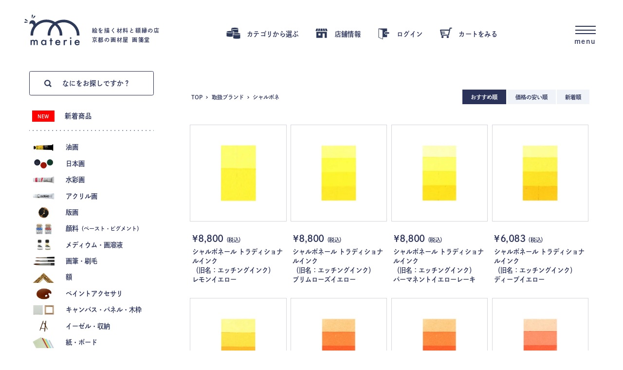

--- FILE ---
content_type: text/html; charset=EUC-JP
request_url: https://shop.gwasendo.com/?mode=grp&gid=2046694
body_size: 10287
content:
<!DOCTYPE html PUBLIC "-//W3C//DTD XHTML 1.0 Transitional//EN" "http://www.w3.org/TR/xhtml1/DTD/xhtml1-transitional.dtd">
<html xmlns:og="http://ogp.me/ns#" xmlns:fb="http://www.facebook.com/2008/fbml" xmlns:mixi="http://mixi-platform.com/ns#" xmlns="http://www.w3.org/1999/xhtml" xml:lang="ja" lang="ja" dir="ltr">
<head>
<meta http-equiv="content-type" content="text/html; charset=euc-jp" />
<meta http-equiv="X-UA-Compatible" content="IE=edge,chrome=1" />
<title>シャルボネ - materie（マテリエ） 絵を描く材料と額縁の店 京都の画材屋 画箋堂のオンラインショップ</title>
<meta name="Keywords" content="シャルボネ,materie,マテリエ,画材,額,京都,画箋堂" />
<meta name="Description" content=" - materie（マテリエ） 絵を描く道具と額の店 京都の画材屋 画箋堂が運営するオンラインショップ" />
<meta name="Author" content="materie（マテリエ）- 画箋堂" />
<meta name="Copyright" content="materie（マテリエ）- 画箋堂" />
<meta http-equiv="content-style-type" content="text/css" />
<meta http-equiv="content-script-type" content="text/javascript" />
<link rel="stylesheet" href="https://img14.shop-pro.jp/PA01306/586/css/5/index.css?cmsp_timestamp=20230530162821" type="text/css" />

<link rel="alternate" type="application/rss+xml" title="rss" href="https://shop.gwasendo.com/?mode=rss" />
<link rel="shortcut icon" href="https://img14.shop-pro.jp/PA01306/586/favicon.ico?cmsp_timestamp=20260122134335" />
<script type="text/javascript" src="//ajax.googleapis.com/ajax/libs/jquery/1.7.2/jquery.min.js" ></script>
<meta property="og:title" content="シャルボネ - materie（マテリエ） 絵を描く材料と額縁の店 京都の画材屋 画箋堂のオンラインショップ" />
<meta property="og:description" content=" - materie（マテリエ） 絵を描く道具と額の店 京都の画材屋 画箋堂が運営するオンラインショップ" />
<meta property="og:url" content="https://shop.gwasendo.com?mode=grp&gid=2046694" />
<meta property="og:site_name" content="materie（マテリエ） 絵を描く材料と額縁の店 京都の画材屋 画箋堂のオンラインショップ" />
<meta property="og:image" content=""/>
<meta name="viewport" content="width=device-width">
<!-- Google tag (gtag.js) -->
<script async src="https://www.googletagmanager.com/gtag/js?id=G-1EKZXF64SH"></script>
<script>
  window.dataLayer = window.dataLayer || [];
  function gtag(){dataLayer.push(arguments);}
  gtag('js', new Date());

  gtag('config', 'G-1EKZXF64SH');
</script>
<script>
  var Colorme = {"page":"product_list","shop":{"account_id":"PA01306586","title":"materie\uff08\u30de\u30c6\u30ea\u30a8\uff09 \u7d75\u3092\u63cf\u304f\u6750\u6599\u3068\u984d\u7e01\u306e\u5e97 \u4eac\u90fd\u306e\u753b\u6750\u5c4b \u753b\u7b8b\u5802\u306e\u30aa\u30f3\u30e9\u30a4\u30f3\u30b7\u30e7\u30c3\u30d7"},"basket":{"total_price":0,"items":[]},"customer":{"id":null}};

  (function() {
    function insertScriptTags() {
      var scriptTagDetails = [];
      var entry = document.getElementsByTagName('script')[0];

      scriptTagDetails.forEach(function(tagDetail) {
        var script = document.createElement('script');

        script.type = 'text/javascript';
        script.src = tagDetail.src;
        script.async = true;

        if( tagDetail.integrity ) {
          script.integrity = tagDetail.integrity;
          script.setAttribute('crossorigin', 'anonymous');
        }

        entry.parentNode.insertBefore(script, entry);
      })
    }

    window.addEventListener('load', insertScriptTags, false);
  })();
</script>

<script async src="https://www.googletagmanager.com/gtag/js?id=G-1EKZXF64SH"></script>
<script>
  window.dataLayer = window.dataLayer || [];
  function gtag(){dataLayer.push(arguments);}
  gtag('js', new Date());
  
      gtag('config', 'G-1EKZXF64SH', (function() {
      var config = {};
      if (Colorme && Colorme.customer && Colorme.customer.id != null) {
        config.user_id = Colorme.customer.id;
      }
      return config;
    })());
  
  </script><script async src="https://zen.one/analytics.js"></script>
</head>
<body>
<meta name="colorme-acc-payload" content="?st=1&pt=10033&ut=2046694&at=PA01306586&v=20260123054024&re=&cn=b1ad09c4d210146186df9870f66bcbf6" width="1" height="1" alt="" /><script>!function(){"use strict";Array.prototype.slice.call(document.getElementsByTagName("script")).filter((function(t){return t.src&&t.src.match(new RegExp("dist/acc-track.js$"))})).forEach((function(t){return document.body.removeChild(t)})),function t(c){var r=arguments.length>1&&void 0!==arguments[1]?arguments[1]:0;if(!(r>=c.length)){var e=document.createElement("script");e.onerror=function(){return t(c,r+1)},e.src="https://"+c[r]+"/dist/acc-track.js?rev=3",document.body.appendChild(e)}}(["acclog001.shop-pro.jp","acclog002.shop-pro.jp"])}();</script>
<link rel="stylesheet" type="text/css" href="//materie.gwasendo.com/css/normalize.css" />
<link rel="stylesheet" type="text/css" href="//materie.gwasendo.com/css/style.css" />
<link rel="stylesheet" type="text/css" href="//materie.gwasendo.com/css/layout.css" />
<link rel="stylesheet" type="text/css" href="//materie.gwasendo.com/css/builds.css" />
<link rel="stylesheet" type="text/css" href="//materie.gwasendo.com/css/add.css" />
<link rel="stylesheet" type="text/css" href="//materie.gwasendo.com/js/slick/slick.css" />


<header>
  <div class="frame">
    <h1>
      <a href="/">
        <i><img src="//materie.gwasendo.com/images/common/logo-mat-blu.svg" alt="materie（マテリエ）"></i>
        <b>絵を描く材料と額縁の店<br>京都の画材屋 画箋堂</b>
      </a>
    </h1>
    <nav class="gloval">
      <ul>
        <li>
          <a href="/?mode=f8">
            <i><img src="//materie.gwasendo.com/images/common/ico-cat-blu.svg"></i>
            <b>カテゴリから選ぶ</b>
          </a>
        </li>
        <li>
          <a href="/?mode=f7">
            <i><img src="//materie.gwasendo.com/images/common/ico-shp-blu.svg"></i>
            <b>店舗情報</b>
          </a>
        </li>
                <li>
          <a href="https://shop.gwasendo.com/?mode=login&shop_back_url=https%3A%2F%2Fshop.gwasendo.com%2F">
            <i><img src="//materie.gwasendo.com/images/common/ico-log-blu.svg"></i>
            <b>ログイン</b>
          </a>
        </li>
                <li>
          <a href="https://shop.gwasendo.com/cart/proxy/basket?shop_id=PA01306586&shop_domain=shop.gwasendo.com">
            <i><img src="//materie.gwasendo.com/images/common/ico-bag-blu.svg"></i>
            <b>カートをみる</b>
          </a>
        </li>
      </ul>
    </nav>
  </div>
</header>

<nav class="humb js-overlay-opener">
  <button>
    <hr><hr><hr>
    <i>menu</i>
  </button>
</nav>

<main>

  
  <div class="frame">

    <section class="Contents">

      <aside>
                				
				  <form action="/" method="GET" class="block blockSearch">
          <input type="hidden" name="mode" value="srh">
          <input
          type="text"
          placeholder="なにをお探しですか？"
          onfocus="this.placeholder=''"
          onblur="this.placeholder='なにをお探しですか？'"
          class="serchBox"
          name="keyword"
          value=""
          >
        </form>
        <div class="block blockNew alignLeft">
          <a href="/?mode=grp&gid=1055270">
            <i><sub>NEW</sub></i>
            <b>新着商品</b>
          </a>
        </div>
        <hr>
        <div class="block blockCategory alignLeft">
          <ul>
            <li>
              <a href="/?mode=grp&gid=1086525">
                <i><img src="//materie.gwasendo.com/images/aside/ico01.jpg" alt=""></i>
                <b>油画</b>
              </a>
            </li>
            <li>
              <a href="/?mode=grp&gid=1086526">
                <i><img src="//materie.gwasendo.com/images/aside/ico02.jpg" alt=""></i>
                <b>日本画</b>
              </a>
            </li>
            <li>
              <a href="/?mode=grp&gid=1086527">
                <i><img src="//materie.gwasendo.com/images/aside/ico03.jpg" alt=""></i>
                <b>水彩画</b>
              </a>
            </li>
            <li>
              <a href="?mode=grp&gid=1086532">
                <i><img src="//materie.gwasendo.com/images/aside/ico04.jpg" alt=""></i>
                <b>アクリル画</b>
              </a>
            </li>
            <li>
              <a href="/?mode=grp&gid=1086552">
                <i><img src="//materie.gwasendo.com/images/aside/ico05.jpg" alt=""></i>
                <b>版画</b>
              </a>
            </li>
            <li>
              <a href="/?mode=grp&gid=2037908">
                <i><img src="//materie.gwasendo.com/images/aside/ico06.jpg" alt=""></i>
                <b>顔料<small>（ペースト・ピグメント）</small></b>
              </a>
            </li>
            <li>
              <a href="/?mode=grp&gid=2037907">
                <i><img src="//materie.gwasendo.com/images/aside/ico07.jpg" alt=""></i>
                <b>メディウム・画溶液</b>
              </a>
            </li>
            <li>
              <a href="/?mode=grp&gid=1086535">
                <i><img src="//materie.gwasendo.com/images/aside/ico08.jpg" alt=""></i>
                <b>画筆・刷毛</b>
              </a>
            </li>
            <li>
              <a href="/?mode=grp&gid=1086557">
                <i><img src="//materie.gwasendo.com/images/aside/ico09.jpg" alt=""></i>
                <b>額</b>
              </a>
            </li>
            <li>
              <a href="/?mode=grp&gid=1086537">
                <i><img src="//materie.gwasendo.com/images/aside/ico10.jpg" alt=""></i>
                <b>ペイントアクセサリ</b>
              </a>
            </li>
            <li>
              <a href="/?mode=grp&gid=1086539">
                <i><img src="//materie.gwasendo.com/images/aside/ico11.jpg" alt=""></i>
                <b>キャンバス・パネル・木枠</b>
              </a>
            </li>
            <li>
              <a href="/?mode=grp&gid=1086558">
                <i><img src="//materie.gwasendo.com/images/aside/ico12.jpg" alt=""></i>
                <b>イーゼル・収納</b>
              </a>
            </li>
            <li>
              <a href="/?mode=grp&gid=1086541">
                <i><img src="//materie.gwasendo.com/images/aside/ico13.jpg" alt=""></i>
                <b>紙・ボード</b>
              </a>
            </li>
            <li>
              <a href="/?mode=grp&gid=1086543">
                <i><img src="//materie.gwasendo.com/images/aside/ico14.jpg" alt=""></i>
                <b>スケッチブック</b>
              </a>
            </li>
            <li>
              <a href="/?mode=grp&gid=1086533">
                <i><img src="//materie.gwasendo.com/images/aside/ico15.jpg" alt=""></i>
                <b>建築・模型</b>
              </a>
            </li>
            <li>
              <a href="/?mode=grp&gid=1086534">
                <i><img src="//materie.gwasendo.com/images/aside/ico16.jpg" alt=""></i>
                <b>製図・デザイン用品</b>
              </a>
            </li>
            <li>
              <a href="/?mode=grp&gid=1387625">
                <i><img src="//materie.gwasendo.com/images/aside/ico17.jpg" alt=""></i>
                <b>のり・接着剤</b>
              </a>
            </li>
            <li>
              <a href="/?mode=grp&gid=1086550">
                <i><img src="//materie.gwasendo.com/images/aside/ico18.jpg" alt=""></i>
                <b>漫画・コミック画材</b>
              </a>
            </li>
            <li>
              <a href="/?mode=grp&gid=1086551">
                <i><img src="//materie.gwasendo.com/images/aside/ico19.jpg" alt=""></i>
                <b>製本</b>
              </a>
            </li>
            <li>
              <a href="/?mode=grp&gid=1086548">
                <i><img src="//materie.gwasendo.com/images/aside/ico20.jpg" alt=""></i>
                <b>パステル・クレヨン</b>
              </a>
            </li>
            <li>
              <a href="/?mode=grp&gid=1086547">
                <i><img src="//materie.gwasendo.com/images/aside/ico21.jpg" alt=""></i>
                <b>色鉛筆</b>
              </a>
            </li>
            <li>
              <a href="/?mode=grp&gid=1086546">
                <i><img src="//materie.gwasendo.com/images/aside/ico22.jpg" alt=""></i>
                <b>鉛筆</b>
              </a>
            </li>
            <li>
              <a href="/?mode=grp&gid=1086549">
                <i><img src="//materie.gwasendo.com/images/aside/ico23.jpg" alt=""></i>
                <b>デッサン用品</b>
              </a>
            </li>
            <li>
              <a href="/?mode=grp&gid=1086554">
                <i><img src="//materie.gwasendo.com/images/aside/ico24.jpg" alt=""></i>
                <b>篆刻<small>（てんこく）</small></b>
              </a>
            </li>
            <li>
              <a href="/?mode=grp&gid=1086555">
                <i><img src="//materie.gwasendo.com/images/aside/ico25.jpg" alt=""></i>
                <b>水墨画・墨・硯</b>
              </a>
            </li>
            <li>
              <a href="/?mode=grp&gid=1086556">
                <i><img src="//materie.gwasendo.com/images/aside/ico26.jpg" alt=""></i>
                <b>クラフト</b>
              </a>
            </li>
            <li>
              <a href="/?mode=grp&gid=1387627">
                <i><img src="//materie.gwasendo.com/images/aside/ico27.jpg" alt=""></i>
                <b>キッズ</b>
              </a>
            </li>
            <li>
              <a href="/?mode=grp&gid=1387628">
                <i><img src="//materie.gwasendo.com/images/aside/ico28.jpg" alt=""></i>
                <b>雑貨</b>
              </a>
            </li>
            <li>
              <a href="/?mode=grp&gid=1086561">
                <i><img src="//materie.gwasendo.com/images/aside/ico29.jpg" alt=""></i>
                <b>色見本帳</b>
              </a>
            </li>
            <!--li>
              <a href="/?mode=grp&gid=2436487">
                <i><img src="//materie.gwasendo.com/images/aside/ico30.jpg" alt=""></i>
                <b>衛生商品</b>
              </a>
            </li-->
          </ul>
        </div>
        <hr>
        <div class="block blockBanner">
          <a href="/?mode=f10">
            <i><img src="//materie.gwasendo.com/images/common/ico-mkr-blu.svg" alt=""></i>
            <b>取扱ブランド</b>
          </a>
        </div>
        <hr>
        <div class="block blockBanner">
          <a href="/?mode=f2">
            <i><img src="//materie.gwasendo.com/images/common/ico-bok-blu.svg" alt=""></i>
            <b>お買い物ガイド</b>
          </a>
        </div>
        <hr>
        <div class="block blockBanner">
          <a href="/?mode=f6">
            <i><img src="//materie.gwasendo.com/images/common/ico-trk-blu.svg" alt=""></i>
            <b>配送 - 送料について</b>
          </a>
        </div>
        <hr>
        <div class="block blockTopic">
          <a href="/?mode=f9">
            <i><img src="//materie.gwasendo.com/images/common/logo-lab-blu.svg" alt=""></i>
            <p>画材ってもっと自由で、<br>もっとオモシロイ。</p>
          </a>
        </div>
        <hr class="typeStripe">
        <div class="block blockTopic">
          <a href="http://www.gwasendo.com/archive/" target="_blank">
            <i><img src="//materie.gwasendo.com/images/common/logo-arc-blu.svg" alt=""></i>
            <p>画箋堂がお届けする<br>画材のアーカイブプロジェクト</p>
          </a>
        </div>
        <hr>
        <div class="block blockBanner">
          <a href="/?mode=f1">
            <i><img src="//materie.gwasendo.com/images/common/ico-bal-blu.svg" alt=""></i>
            <b>よくあるご質問</b>
          </a>
        </div>
        <hr>
        <div class="block blockBanner">
          <a href="/?mode=f5">
            <i><img src="//materie.gwasendo.com/images/common/ico-yen-blu.svg" alt=""></i>
            <b>お支払いについて</b>
          </a>
        </div>
        <hr>
        <div class="block blockBanner">
          <a href="/?mode=f7">
            <i><img src="//materie.gwasendo.com/images/common/ico-shp-blu.svg" alt=""></i>
            <b>店舗情報</b>
          </a>
        </div>
        <hr>
        <div class="block blockList alignLeft">
          <ul>
                        <li>
              <a href="https://shop.gwasendo.com/?mode=login&shop_back_url=https%3A%2F%2Fshop.gwasendo.com%2F">
                <i><img src="//materie.gwasendo.com/images/common/ico-log-blu.svg"></i>
                <b>ログイン</b>
              </a>
            </li>
                        <li>
              <a href="https://shop.gwasendo.com/?mode=myaccount" target="_blank">
                <i><img src="//materie.gwasendo.com/images/common/ico-lok-blu.svg" class="lock" alt=""></i>
                <b>マイアカウント</b>
              </a>
            </li>
            <li>
              <a href="https://shop.gwasendo.com/customer/signup/new" target="_blank">
                <i><img src="//materie.gwasendo.com/images/common/ico-pen-blu.svg" class="pen" alt=""></i>
                <b>新規会員登録</b>
              </a>
            </li>
            <li>
              <a href="https://gwasendo02.shop-pro.jp/customer/inquiries/new" traget="_blank">
                <i><img src="//materie.gwasendo.com/images/common/ico-mal-blu.svg" class="mal" alt=""></i>
                <b>お問い合わせ</b>
              </a>
            </li>
          </ul>
        </div>
        <div class="block blockBorder">
          <a href="https://gwasendo02.shop-pro.jp/customer/newsletter/subscriptions/new">
            <i><img src="//materie.gwasendo.com/images/common/ico-zin-blu.svg" alt=""></i>
            <b><span>メールマガジン</span><span>入荷情報</span></b>
          </a>
        </div>
        <hr>
        <div class="block blockSNS">
          <ul>
            <li><a href="https://www.instagram.com/materie_gwasendo/" target="_blank"><img src="//materie.gwasendo.com/images/common/ico-it-blu.svg" alt=""></a></li>
            <li><a href="https://www.facebook.com/Materie-816166335429060" target="_blank"><img src="//materie.gwasendo.com/images/common/ico-fb-blu.svg" alt=""></a></li>
            <li><a href="https://twitter.com/materie_gwasend" target="_blank"><img src="//materie.gwasendo.com/images/common/ico-tw-blu.svg" alt=""></a></li>
          </ul>
        </div>
        <div class="block blockLike">
          <ul>
            <li>
              <a href="https://twitter.com/share" class="twitter-share-button" data-lang="ja" data-count="none">ツイート</a>
              <script>!function(d,s,id){var js,fjs=d.getElementsByTagName(s)[0],p=/^http:/.test(d.location)?'http':'https';if(!d.getElementById(id)){js=d.createElement(s);js.id=id;js.src=p+'://platform.twitter.com/widgets.js';fjs.parentNode.insertBefore(js,fjs);}}(document, 'script', 'twitter-wjs');</script>
            </li>
            <li>
              <div id="fb-root"></div>
              <script>(function(d, s, id) {
                var js, fjs = d.getElementsByTagName(s)[0];
                if (d.getElementById(id)) return;
                js = d.createElement(s); js.id = id;
                js.src = "//connect.facebook.net/ja_JP/sdk.js#xfbml=1&version=v2.0";
                fjs.parentNode.insertBefore(js, fjs);
              }(document, 'script', 'facebook-jssdk'));</script>
              <div class="fb-like" data-href="" data-layout="button" data-action="like" data-show-faces="false" data-share="false"></div>
            </li>
          </ul>
        </div>
      </aside>

      <article>
        













  

<div class="pagePremise">
	
  <div class="breadcrumbs">
    <ul>
      <li>
				<i><a href="https://shop.gwasendo.com">TOP</a></i>
                              <i><a href="https://shop.gwasendo.com/?mode=grp&gid=2046661">取扱ブランド</a></i>
                      <i><a href="https://shop.gwasendo.com/?mode=grp&gid=2046694">シャルボネ</a></i>
                        </li>
    </ul>
  </div>

  <div class="sortButton">
		    <ul>
      <a
				 href="?mode=grp&gid=2046694"
   	      					  class="active"
							  >
				<i>おすすめ順</i>
			</a>
      <a
				href="?mode=grp&gid=2046694&sort=p"
	      			>
			  <i>価格の安い順</i>
			</a>
      <a
				href="?mode=grp&gid=2046694&sort=n"
							>
   			<i>新着順</i>
			</a>
    </ul>
  </div>

</div>

<div class="block listItem verSingle">
  <div class="box">
    <ul>
							<li class="">
					<a href="?pid=87416152">
												<picture><img src="https://img14.shop-pro.jp/PA01306/586/product/87416152_th.jpg?cmsp_timestamp=20190823111350"></picture>
																		<p class="price">
														<i>8,800</i>
							
													</p>
						<p class="detail">シャルボネール トラディショナルインク<br>（旧名：エッチングインク）<br>レモンイエロー</p>
					</a>
				</li>
							<li class="">
					<a href="?pid=87416153">
												<picture><img src="https://img14.shop-pro.jp/PA01306/586/product/87416153_th.jpg?cmsp_timestamp=20190823111621"></picture>
																		<p class="price">
														<i>8,800</i>
							
													</p>
						<p class="detail">シャルボネール トラディショナルインク<br>（旧名：エッチングインク）<br>プリムローズイエロー</p>
					</a>
				</li>
							<li class="">
					<a href="?pid=87416154">
												<picture><img src="https://img14.shop-pro.jp/PA01306/586/product/87416154_th.jpg?cmsp_timestamp=20190823111713"></picture>
																		<p class="price">
														<i>8,800</i>
							
													</p>
						<p class="detail">シャルボネール トラディショナルインク<br>（旧名：エッチングインク）<br>パーマネントイエローレーキ</p>
					</a>
				</li>
							<li class="">
					<a href="?pid=87416156">
												<picture><img src="https://img14.shop-pro.jp/PA01306/586/product/87416156_th.jpg?cmsp_timestamp=20190823111816"></picture>
																		<p class="price">
														<i>6,083</i>
							
													</p>
						<p class="detail">シャルボネール トラディショナルインク<br>（旧名：エッチングインク）<br>ディープイエロー</p>
					</a>
				</li>
							<li class="">
					<a href="?pid=87416157">
												<picture><img src="https://img14.shop-pro.jp/PA01306/586/product/87416157_th.jpg?cmsp_timestamp=20190823111911"></picture>
																		<p class="price">
														<i>8,800</i>
							
													</p>
						<p class="detail">シャルボネール トラディショナルインク<br>（旧名：エッチングインク）<br>インディアンイエロー</p>
					</a>
				</li>
							<li class="">
					<a href="?pid=87416158">
												<picture><img src="https://img14.shop-pro.jp/PA01306/586/product/87416158_th.jpg?cmsp_timestamp=20190823111955"></picture>
																		<p class="price">
														<i>8,800</i>
							
													</p>
						<p class="detail">シャルボネール トラディショナルインク<br>（旧名：エッチングインク）<br>アプリコットイエロー</p>
					</a>
				</li>
							<li class="">
					<a href="?pid=87416159">
												<picture><img src="https://img14.shop-pro.jp/PA01306/586/product/87416159_th.jpg?cmsp_timestamp=20190823112037"></picture>
																		<p class="price">
														<i>14,520</i>
							
													</p>
						<p class="detail">シャルボネール トラディショナルインク<br>（旧名：エッチングインク）<br>ナスタチャームイエロー</p>
					</a>
				</li>
							<li class="">
					<a href="?pid=87416160">
												<picture><img src="https://img14.shop-pro.jp/PA01306/586/product/87416160_th.jpg?cmsp_timestamp=20190823112112"></picture>
																		<p class="price">
														<i>8,800</i>
							
													</p>
						<p class="detail">シャルボネール トラディショナルインク<br>（旧名：エッチングインク）<br>バーミリオンレッド</p>
					</a>
				</li>
							<li class="">
					<a href="?pid=87416162">
												<picture><img src="https://img14.shop-pro.jp/PA01306/586/product/87416162_th.jpg?cmsp_timestamp=20190823112614"></picture>
																		<p class="price">
														<i>10,230</i>
							
													</p>
						<p class="detail">シャルボネール トラディショナルインク<br>（旧名：エッチングインク）<br>ウォームレッド</p>
					</a>
				</li>
							<li class="">
					<a href="?pid=87416163">
												<picture><img src="https://img14.shop-pro.jp/PA01306/586/product/87416163_th.jpg?cmsp_timestamp=20190823112703"></picture>
																		<p class="price">
														<i>8,800</i>
							
													</p>
						<p class="detail">シャルボネール トラディショナルインク<br>（旧名：エッチングインク）<br>カーディナルレッド</p>
					</a>
				</li>
							<li class="">
					<a href="?pid=87416164">
												<picture><img src="https://img14.shop-pro.jp/PA01306/586/product/87416164_th.jpg?cmsp_timestamp=20190823112747"></picture>
																		<p class="price">
														<i>10,230</i>
							
													</p>
						<p class="detail">シャルボネール トラディショナルインク<br>（旧名：エッチングインク）<br>カーマインレッド(旧名：カーマイン)</p>
					</a>
				</li>
							<li class="">
					<a href="?pid=87416165">
												<picture><img src="https://img14.shop-pro.jp/PA01306/586/product/87416165_th.jpg?cmsp_timestamp=20190823112840"></picture>
																		<p class="price">
														<i>14,520</i>
							
													</p>
						<p class="detail">シャルボネール トラディショナルインク<br>（旧名：エッチングインク）<br>ルビーレッド</p>
					</a>
				</li>
							<li class="">
					<a href="?pid=87416166">
												<picture><img src="https://img14.shop-pro.jp/PA01306/586/product/87416166_th.jpg?cmsp_timestamp=20190823112919"></picture>
																		<p class="price">
														<i>8,800</i>
							
													</p>
						<p class="detail">シャルボネール トラディショナルインク<br>（旧名：エッチングインク）<br>ゼラニュウムレッド</p>
					</a>
				</li>
							<li class="">
					<a href="?pid=87416167">
												<picture><img src="https://img14.shop-pro.jp/PA01306/586/product/87416167_th.jpg?cmsp_timestamp=20190823112959"></picture>
																		<p class="price">
														<i>10,230</i>
							
													</p>
						<p class="detail">シャルボネール トラディショナルインク<br>（旧名：エッチングインク）<br>マダーレーキ</p>
					</a>
				</li>
							<li class="">
					<a href="?pid=87416169">
												<picture><img src="https://img14.shop-pro.jp/PA01306/586/product/87416169_th.jpg?cmsp_timestamp=20190823113044"></picture>
																		<p class="price">
														<i>14,520</i>
							
													</p>
						<p class="detail">シャルボネール トラディショナルインク<br>（旧名：エッチングインク）<br>ソルファリノバイオレット</p>
					</a>
				</li>
							<li class="">
					<a href="?pid=87416170">
												<picture><img src="https://img14.shop-pro.jp/PA01306/586/product/87416170_th.jpg?cmsp_timestamp=20190823113125"></picture>
																		<p class="price">
														<i>14,520</i>
							
													</p>
						<p class="detail">シャルボネール トラディショナルインク<br>（旧名：エッチングインク）<br>ステイブルバイオレット(旧名：パーマネントバイオレット)</p>
					</a>
				</li>
							<li class="">
					<a href="?pid=87416171">
												<picture><img src="https://img14.shop-pro.jp/PA01306/586/product/87416171_th.jpg?cmsp_timestamp=20190823113238"></picture>
																		<p class="price">
														<i>14,520</i>
							
													</p>
						<p class="detail">シャルボネール トラディショナルインク<br>（旧名：エッチングインク）<br>コンセントレートブルー</p>
					</a>
				</li>
							<li class="">
					<a href="?pid=87416172">
												<picture><img src="https://img14.shop-pro.jp/PA01306/586/product/87416172_th.jpg?cmsp_timestamp=20190823113346"></picture>
																		<p class="price">
														<i>6,083</i>
							
													</p>
						<p class="detail">シャルボネール トラディショナルインク<br>（旧名：エッチングインク）<br>オリエントブルー</p>
					</a>
				</li>
							<li class="">
					<a href="?pid=87416173">
												<picture><img src="https://img14.shop-pro.jp/PA01306/586/product/87416173_th.jpg?cmsp_timestamp=20190823113424"></picture>
																		<p class="price">
														<i>6,083</i>
							
													</p>
						<p class="detail">シャルボネール トラディショナルインク<br>（旧名：エッチングインク）<br>プルシャンブルー</p>
					</a>
				</li>
							<li class="">
					<a href="?pid=87416177">
												<picture><img src="https://img14.shop-pro.jp/PA01306/586/product/87416177_th.jpg?cmsp_timestamp=20190823113522"></picture>
																		<p class="price">
														<i>5,665</i>
							
													</p>
						<p class="detail">シャルボネール トラディショナルインク<br>（旧名：エッチングインク）<br>ウルトラマリンブルー(旧名：ウルトラマリン)</p>
					</a>
				</li>
							<li class="">
					<a href="?pid=87416178">
												<picture><img src="https://img14.shop-pro.jp/PA01306/586/product/87416178_th.jpg?cmsp_timestamp=20190823113608"></picture>
																		<p class="price">
														<i>5,665</i>
							
													</p>
						<p class="detail">シャルボネール トラディショナルインク<br>（旧名：エッチングインク）<br>コバルトブルーヒュー(旧名：コバルトブルー)</p>
					</a>
				</li>
							<li class="">
					<a href="?pid=87416180">
												<picture><img src="https://img14.shop-pro.jp/PA01306/586/product/87416180_th.jpg?cmsp_timestamp=20190823113714"></picture>
																		<p class="price">
														<i>5,665</i>
							
													</p>
						<p class="detail">シャルボネール トラディショナルインク<br>（旧名：エッチングインク）<br>セルリアンブルーヒュー(旧名：セルリアンブルー)</p>
					</a>
				</li>
							<li class="">
					<a href="?pid=87416181">
												<picture><img src="https://img14.shop-pro.jp/PA01306/586/product/87416181_th.jpg?cmsp_timestamp=20190823114255"></picture>
																		<p class="price">
														<i>8,800</i>
							
													</p>
						<p class="detail">シャルボネール トラディショナルインク<br>（旧名：エッチングインク）<br>オーシャンブルー</p>
					</a>
				</li>
							<li class="">
					<a href="?pid=87416182">
												<picture><img src="https://img14.shop-pro.jp/PA01306/586/product/87416182_th.jpg?cmsp_timestamp=20190823114347"></picture>
																		<p class="price">
														<i>5,665</i>
							
													</p>
						<p class="detail">シャルボネール トラディショナルインク<br>（旧名：エッチングインク）<br>ターコイズブルー</p>
					</a>
				</li>
							<li class="">
					<a href="?pid=87416183">
												<picture><img src="https://img14.shop-pro.jp/PA01306/586/product/87416183_th.jpg?cmsp_timestamp=20190823114435"></picture>
																		<p class="price">
														<i>8,800</i>
							
													</p>
						<p class="detail">シャルボネール トラディショナルインク<br>（旧名：エッチングインク）<br>スプリンググリーン</p>
					</a>
				</li>
							<li class="">
					<a href="?pid=87416184">
												<picture><img src="https://img14.shop-pro.jp/PA01306/586/product/87416184_th.jpg?cmsp_timestamp=20190823114511"></picture>
																		<p class="price">
														<i>14,520</i>
							
													</p>
						<p class="detail">シャルボネール トラディショナルインク<br>（旧名：エッチングインク）<br>パーマネントグリーン</p>
					</a>
				</li>
							<li class="">
					<a href="?pid=87416185">
												<picture><img src="https://img14.shop-pro.jp/PA01306/586/product/87416185_th.jpg?cmsp_timestamp=20190823114607"></picture>
																		<p class="price">
														<i>6,083</i>
							
													</p>
						<p class="detail">シャルボネール トラディショナルインク<br>（旧名：エッチングインク）<br>ミッドグリーン(旧名：ミディアムグリーン)</p>
					</a>
				</li>
							<li class="">
					<a href="?pid=87416186">
												<picture><img src="https://img14.shop-pro.jp/PA01306/586/product/87416186_th.jpg?cmsp_timestamp=20190823114646"></picture>
																		<p class="price">
														<i>8,800</i>
							
													</p>
						<p class="detail">シャルボネール トラディショナルインク<br>（旧名：エッチングインク）<br>サップグリーン</p>
					</a>
				</li>
							<li class="">
					<a href="?pid=87416187">
												<picture><img src="https://img14.shop-pro.jp/PA01306/586/product/87416187_th.jpg?cmsp_timestamp=20190823114722"></picture>
																		<p class="price">
														<i>8,800</i>
							
													</p>
						<p class="detail">シャルボネール トラディショナルインク<br>（旧名：エッチングインク）<br>ビリジャン<br>（旧エメラルドグリーン）</p>
					</a>
				</li>
							<li class="">
					<a href="?pid=87416188">
												<picture><img src="https://img14.shop-pro.jp/PA01306/586/product/87416188_th.jpg?cmsp_timestamp=20190823114800"></picture>
																		<p class="price">
														<i>8,800</i>
							
													</p>
						<p class="detail">シャルボネール トラディショナルインク<br>（旧名：エッチングインク）<br>パーマネントビリジャンレーキ</p>
					</a>
				</li>
							<li class="">
					<a href="?pid=87416189">
												<picture><img src="https://img14.shop-pro.jp/PA01306/586/product/87416189_th.jpg?cmsp_timestamp=20190823114832"></picture>
																		<p class="price">
														<i>4,664</i>
							
													</p>
						<p class="detail">シャルボネール トラディショナルインク<br>（旧名：エッチングインク）<br>イエローオーカー</p>
					</a>
				</li>
							<li class="">
					<a href="?pid=87416191">
												<picture><img src="https://img14.shop-pro.jp/PA01306/586/product/87416191_th.jpg?cmsp_timestamp=20190823114903"></picture>
																		<p class="price">
														<i>5,665</i>
							
													</p>
						<p class="detail">シャルボネール トラディショナルインク<br>（旧名：エッチングインク）<br>ローシェンナ</p>
					</a>
				</li>
							<li class="">
					<a href="?pid=87416194">
												<picture><img src="https://img14.shop-pro.jp/PA01306/586/product/87416194_th.jpg?cmsp_timestamp=20190823114937"></picture>
																		<p class="price">
														<i>5,665</i>
							
													</p>
						<p class="detail">シャルボネール トラディショナルインク<br>（旧名：エッチングインク）<br>バーントアンバー</p>
					</a>
				</li>
							<li class="">
					<a href="?pid=87416195">
												<picture><img src="https://img14.shop-pro.jp/PA01306/586/product/87416195_th.jpg?cmsp_timestamp=20190823115010"></picture>
																		<p class="price">
														<i>5,665</i>
							
													</p>
						<p class="detail">シャルボネール トラディショナルインク<br>（旧名：エッチングインク）<br>サンギーン</p>
					</a>
				</li>
							<li class="">
					<a href="?pid=87416196">
												<picture><img src="https://img14.shop-pro.jp/PA01306/586/product/87416196_th.jpg?cmsp_timestamp=20190823115123"></picture>
																		<p class="price">
														<i>4,664</i>
							
													</p>
						<p class="detail">シャルボネール トラディショナルインク<br>（旧名：エッチングインク）<br>レッドオーカー</p>
					</a>
				</li>
							<li class="">
					<a href="?pid=87416198">
												<picture><img src="https://img14.shop-pro.jp/PA01306/586/product/87416198_th.jpg?cmsp_timestamp=20190823115222"></picture>
																		<p class="price">
														<i>5,665</i>
							
													</p>
						<p class="detail">シャルボネール トラディショナルインク<br>（旧名：エッチングインク）<br>バーントシャンナ</p>
					</a>
				</li>
							<li class="">
					<a href="?pid=87416199">
												<picture><img src="https://img14.shop-pro.jp/PA01306/586/product/87416199_th.jpg?cmsp_timestamp=20190823115302"></picture>
																		<p class="price">
														<i>5,665</i>
							
													</p>
						<p class="detail">シャルボネール トラディショナルインク<br>（旧名：エッチングインク）<br>ウォームセピア</p>
					</a>
				</li>
							<li class="">
					<a href="?pid=87416201">
												<picture><img src="https://img14.shop-pro.jp/PA01306/586/product/87416201_th.jpg?cmsp_timestamp=20190823115345"></picture>
																		<p class="price">
														<i>5,665</i>
							
													</p>
						<p class="detail">シャルボネール トラディショナルインク<br>（旧名：エッチングインク）<br>ローセピア</p>
					</a>
				</li>
							<li class="">
					<a href="?pid=87416202">
												<picture><img src="https://img14.shop-pro.jp/PA01306/586/product/87416202_th.jpg?cmsp_timestamp=20190823115418"></picture>
																		<p class="price">
														<i>5,665</i>
							
													</p>
						<p class="detail">シャルボネール トラディショナルインク<br>（旧名：エッチングインク）<br>ビストル（旧色名：ベーシックビストル）</p>
					</a>
				</li>
							<li class="">
					<a href="?pid=87416204">
												<picture><img src="https://img14.shop-pro.jp/PA01306/586/product/87416204_th.jpg?cmsp_timestamp=20190823115453"></picture>
																		<p class="price">
														<i>5,665</i>
							
													</p>
						<p class="detail">シャルボネール トラディショナルインク<br>（旧名：エッチングインク）<br>ローアンバー</p>
					</a>
				</li>
			    </ul>
  </div>
</div>

  





<div class="pagination">

	
	<ul>
		      <li
          				  class="active"
				  			>
				<a href="?mode=grp&gid=2046694&page=1">
  		    1
				</a>
			</li>
		      <li
          			>
				<a href="?mode=grp&gid=2046694&page=2">
  		    2
				</a>
			</li>
		
  </ul>

	    <button class="toEnd" onclick="location.href = '?mode=grp&gid=2046694&page=2'"></button>
		
</div>

<hr class="typeStripe">

<div class="block listItem verHistory">
  <h2 class="withIco"><i>最近チェックした商品</i></h2>
  <div class="box">
		    <ul>
			    </ul>
  </div>
</div>      </article>

    </section>
  </div>
</main>

<footer>
  <div class="frame">
    <button class="btnTop" onclick="$('body, html').animate({scrollTop: 0}, 300, 'easeOutExpo')">
      <i>TOP</i>
      <b><img src="//materie.gwasendo.com/images/common/btn-top.svg" alt=""></b>
    </button>
    <section>
      <h2 class="fullLogo">
        <i><img src="//materie.gwasendo.com/images/common/logo-mat-wht.svg" alt=""></i>
        <b>ヒラメキ、そのまま形に</b>
      </h2>
      <div class="footContents">
        <div class="subNav">
          <nav class="usefulPages">
            <ul>
              <li>
                <a href="/?mode=f2">
                  <i><img src="//materie.gwasendo.com/images/common/ico-bok-wht.svg" alt=""></i>
                  <b>お買い物ガイド</b>
                </a>
              </li>
              <li>
                <a href="/?mode=f7">
                  <i><img src="//materie.gwasendo.com/images/common/ico-shp-wht.svg" alt=""></i>
                  <b>店舗情報</b>
                </a>
              </li>
              <li>
                <a href="/?mode=f5">
                  <i><img src="//materie.gwasendo.com/images/common/ico-yen-wht.svg" alt=""></i>
                  <b>お支払いについて</b>
                </a>
              </li>
              <li>
                <a href="/?mode=f6">
                  <i><img src="//materie.gwasendo.com/images/common/ico-trk-wht.svg" alt=""></i>
                  <b>配送 - 送料について</b>
                </a>
              </li>
              <li>
                <a href="/?mode=f1">
                  <i><img src="//materie.gwasendo.com/images/common/ico-bal-wht.svg" alt=""></i>
                  <b>よくあるご質問</b>
                </a>
              </li>
              <li>
                <a href="https://shop.gwasendo.com/customer/signup/new" target="_blank">
                  <i><img src="//materie.gwasendo.com/images/common/ico-pen-wht.svg" class="pen" alt=""></i>
                  <b>新規会員登録</b>
                </a>
              </li>
            </ul>
          </nav>
          <nav class="btnZin">
            <button>
              <a href="https://gwasendo02.shop-pro.jp/customer/newsletter/subscriptions/new">
                <i><img src="//materie.gwasendo.com/images/common/ico-zin-wht.svg" alt=""></i>
                <b><span>メールマガジン</span><span>入荷情報</span></b>
              </a>
            </button>
          </nav>
          <nav class="subPages">
            <ul>
              <li><a href="https://shop.gwasendo.com/?mode=sk"><i>特定商取引法に基づく表示</i></a></li>
              <li><a href="https://shop.gwasendo.com/?mode=privacy"><i>プライバシーポリシー</i></a></li>
            </ul>
          </nav>
        </div>
        <div class="info">
          <h2>
            <i>マテリエは画材と額縁の専門店<br class="verNar"> 画箋堂が運営するオンラインショップです。</i>
            <b>
              <span><img src="//materie.gwasendo.com/images/common/logo-gwa-hor-wht.svg" alt=""></span>
              <span><img src="//materie.gwasendo.com/images/common/logo-gwa-sub-wht.svg" alt=""></span>
            </b>
          </h2>
          <ul class="listInfo">
            <li>
              <address>
                <a href="">
                  <i><small>&#12306;</small>600-8029</i>
                  <b>京都市下京区河原町通五条上る西橋詰町752</b>
                </a>
              </address>
            </li>
            <li>
              <time>
                <span><i>平日</i><b>10:00-18:00</b></span>
                <span>土・日・祝 休業</span>
                <small>（ 実店舗は営業しています ）</small>
              </time>
            </li>
            <li>
              <span><i>TEL</i><b>075-351-0875</b></span>
              <span><i>FAX</i><b>075-343-5733</b></span>
              <small>（ マテリエ事業部 ）</small>
            </li>
            <li>
              <a href="http://www.gwasendo.com" target="_blank">www.gwasendo.com</a>
            </li>
          </ul>
          <ul class="listSNS">
            <li><a href="https://www.instagram.com/materie_gwasendo/" target="_blank"><img src="//materie.gwasendo.com/images/common/ico-it-wht.svg" alt=""></a></li>
            <li><a href="https://www.facebook.com/Materie-816166335429060" target="_blank"><img src="//materie.gwasendo.com/images/common/ico-fb-wht.svg" alt=""></a></li>
            <li><a href="https://twitter.com/materie_gwasend" target="_blank"><img src="//materie.gwasendo.com/images/common/ico-tw-wht.svg" alt=""></a></li>
          </ul>
        </div>
      </article>
    </section>
  </div>
  <div class="copyright"><i><small>&copy;</small>2018</i><b>GWASENDO CO., LTD</b></div>
</footer>

<section class="overlayNav" id="js-overlay">
  <figure class="navShapes"><i>Background Color</i><b>Circle</b></figure>
  <article class="navContents">
		<div class="navFrame">
            
			<div class="blockSearch">
        <form action="/" method="GET" class="block blockSearch">
          <input type="hidden" name="mode" value="srh">
          <input
          type="text"
          placeholder="なにをお探しですか？"
          onfocus="this.placeholder=''"
          onblur="this.placeholder='なにをお探しですか？'"
          class="serchBox"
          name="keyword"
          value=""
          >
        </form>
      </div>
      <nav class="category">
        <dl id="toggleButton">
          <dt>
            <button>
              <i><img src="//materie.gwasendo.com/images/common/ico-cat-blu.svg"></i>
              <b>カテゴリから選ぶ</b>
            </button>
          </dt>

          <dd>
            <ul>
              <li>
                <a href="/?mode=grp&gid=1086525">
                  <i><img src="//materie.gwasendo.com/images/aside/ico01.jpg" alt=""></i>
                  <b>油画</b>
                </a>
              </li>
              <li>
                <a href="/?mode=grp&gid=1086526">
                  <i><img src="//materie.gwasendo.com/images/aside/ico02.jpg" alt=""></i>
                  <b>日本画</b>
                </a>
              </li>
              <li>
                <a href="/?mode=grp&gid=1086527">
                  <i><img src="//materie.gwasendo.com/images/aside/ico03.jpg" alt=""></i>
                  <b>水彩画</b>
                </a>
              </li>
              <li>
                <a href="?mode=grp&gid=1086532">
                  <i><img src="//materie.gwasendo.com/images/aside/ico04.jpg" alt=""></i>
                  <b>アクリル画</b>
                </a>
              </li>
              <li>
                <a href="/?mode=grp&gid=1086552">
                  <i><img src="//materie.gwasendo.com/images/aside/ico05.jpg" alt=""></i>
                  <b>版画</b>
                </a>
              </li>
              <li>
                <a href="/?mode=grp&gid=2037908">
                  <i><img src="//materie.gwasendo.com/images/aside/ico06.jpg" alt=""></i>
                  <b>顔料<small>（ペースト・ピグメント）</small></b>
                </a>
              </li>
              <li>
                <a href="/?mode=grp&gid=2037907">
                  <i><img src="//materie.gwasendo.com/images/aside/ico07.jpg" alt=""></i>
                  <b>メディウム・画溶液</b>
                </a>
              </li>
              <li>
                <a href="/?mode=grp&gid=1086535">
                  <i><img src="//materie.gwasendo.com/images/aside/ico08.jpg" alt=""></i>
                  <b>画筆・刷毛</b>
                </a>
              </li>
              <li>
                <a href="/?mode=grp&gid=1086557">
                  <i><img src="//materie.gwasendo.com/images/aside/ico09.jpg" alt=""></i>
                  <b>額</b>
                </a>
              </li>
              <li>
                <a href="/?mode=grp&gid=1086537">
                  <i><img src="//materie.gwasendo.com/images/aside/ico10.jpg" alt=""></i>
                  <b>ペイントアクセサリ</b>
                </a>
              </li>
              <li>
                <a href="/?mode=grp&gid=1086539">
                  <i><img src="//materie.gwasendo.com/images/aside/ico11.jpg" alt=""></i>
                  <b>キャンバス・パネル・木枠</b>
                </a>
              </li>
              <li>
                <a href="/?mode=grp&gid=1086558">
                  <i><img src="//materie.gwasendo.com/images/aside/ico12.jpg" alt=""></i>
                  <b>イーゼル・収納</b>
                </a>
              </li>
              <li>
                <a href="/?mode=grp&gid=1086541">
                  <i><img src="//materie.gwasendo.com/images/aside/ico13.jpg" alt=""></i>
                  <b>紙・ボード</b>
                </a>
              </li>
              <li>
                <a href="/?mode=grp&gid=1086543">
                  <i><img src="//materie.gwasendo.com/images/aside/ico14.jpg" alt=""></i>
                  <b>スケッチブック</b>
                </a>
              </li>
              <li>
                <a href="/?mode=grp&gid=1086533">
                  <i><img src="//materie.gwasendo.com/images/aside/ico15.jpg" alt=""></i>
                  <b>建築・模型</b>
                </a>
              </li>
              <li>
                <a href="/?mode=grp&gid=1086534">
                  <i><img src="//materie.gwasendo.com/images/aside/ico16.jpg" alt=""></i>
                  <b>製図・デザイン用品</b>
                </a>
              </li>
              <li>
                <a href="/?mode=grp&gid=1387625">
                  <i><img src="//materie.gwasendo.com/images/aside/ico17.jpg" alt=""></i>
                  <b>のり・接着剤</b>
                </a>
              </li>
              <li>
                <a href="/?mode=grp&gid=1086550">
                  <i><img src="//materie.gwasendo.com/images/aside/ico18.jpg" alt=""></i>
                  <b>漫画・コミック画材</b>
                </a>
              </li>
              <li>
                <a href="/?mode=grp&gid=1086551">
                  <i><img src="//materie.gwasendo.com/images/aside/ico19.jpg" alt=""></i>
                  <b>製本</b>
                </a>
              </li>
              <li>
                <a href="/?mode=grp&gid=1086548">
                  <i><img src="//materie.gwasendo.com/images/aside/ico20.jpg" alt=""></i>
                  <b>パステル・クレヨン</b>
                </a>
              </li>
              <li>
                <a href="/?mode=grp&gid=1086547">
                  <i><img src="//materie.gwasendo.com/images/aside/ico21.jpg" alt=""></i>
                  <b>色鉛筆</b>
                </a>
              </li>
              <li>
                <a href="/?mode=grp&gid=1086546">
                  <i><img src="//materie.gwasendo.com/images/aside/ico22.jpg" alt=""></i>
                  <b>鉛筆</b>
                </a>
              </li>
              <li>
                <a href="/?mode=grp&gid=1086549">
                  <i><img src="//materie.gwasendo.com/images/aside/ico23.jpg" alt=""></i>
                  <b>デッサン用品</b>
                </a>
              </li>
              <li>
                <a href="/?mode=grp&gid=1086554">
                  <i><img src="//materie.gwasendo.com/images/aside/ico24.jpg" alt=""></i>
                  <b>篆刻<small>（てんこく）</small></b>
                </a>
              </li>
              <li>
                <a href="/?mode=grp&gid=1086555">
                  <i><img src="//materie.gwasendo.com/images/aside/ico25.jpg" alt=""></i>
                  <b>水墨画・墨・硯</b>
                </a>
              </li>
              <li>
                <a href="/?mode=grp&gid=1086556">
                  <i><img src="//materie.gwasendo.com/images/aside/ico26.jpg" alt=""></i>
                  <b>クラフト</b>
                </a>
              </li>
              <li>
                <a href="/?mode=grp&gid=1387627">
                  <i><img src="//materie.gwasendo.com/images/aside/ico27.jpg" alt=""></i>
                  <b>キッズ</b>
                </a>
              </li>
              <li>
                <a href="/?mode=grp&gid=1387628">
                  <i><img src="//materie.gwasendo.com/images/aside/ico28.jpg" alt=""></i>
                  <b>雑貨</b>
                </a>
              </li>
              <li>
                <a href="/?mode=grp&gid=1086561">
                  <i><img src="//materie.gwasendo.com/images/aside/ico29.jpg" alt=""></i>
                  <b>色見本帳</b>
                </a>
              </li>
              <!--li>
                <a href="/?mode=grp&gid=2436487">
                  <i><img src="//materie.gwasendo.com/images/aside/ico30.jpg" alt=""></i>
                  <b>衛生商品</b>
                </a>
              </li-->
            </ul>
          </dd>
        </dl>
      </nav>
      <nav class="gloval">
        <ul>
          <li>
            <a href="/?mode=f10">
              <i><img src="//materie.gwasendo.com/images/common/ico-mkr-blu.svg" alt=""></i>
              <b>取扱ブランド</b>
            </a>
          </li>
          <li>
            <a href="/?mode=f7">
              <i><img src="//materie.gwasendo.com/images/common/ico-shp-blu.svg"></i>
              <b>店舗情報</b>
            </a>
          </li>
          <li>
            <a href="/?mode=f1">
              <i><img src="//materie.gwasendo.com/images/common/ico-bal-blu.svg" alt=""></i>
              <b>よくあるご質問</b>
            </a>
          </li>
          <li>
            <a href="/?mode=f2">
              <i><img src="//materie.gwasendo.com/images/common/ico-bok-blu.svg" alt=""></i>
              <b>お買い物ガイド</b>
            </a>
          </li>
          <li>
            <a href="/?mode=f6">
              <i><img src="//materie.gwasendo.com/images/common/ico-trk-blu.svg" alt=""></i>
              <b>配送 - 送料について</b>
            </a>
          </li>
          <li>
            <a href="https://shop.gwasendo.com/customer/signup/new" target="_blank">
              <i><img src="//materie.gwasendo.com/images/common/ico-pen-blu.svg" alt=""></i>
              <b>新規会員登録</b>
            </a>
          </li>
                    <li>
            <a href="https://shop.gwasendo.com/?mode=login&shop_back_url=https%3A%2F%2Fshop.gwasendo.com%2F">
              <i><img src="//materie.gwasendo.com/images/common/ico-log-blu.svg" class="log" alt=""></i>
              <b>ログイン</b>
            </a>
          </li>
                    <li>
            <a href="https://shop.gwasendo.com/?mode=myaccount" target="_blank">
              <i><img src="//materie.gwasendo.com/images/common/ico-lok-blu.svg" alt=""></i>
              <b>マイアカウント</b>
            </a>
          </li>
        </ul>
      </nav>
      <nav class="btnZin">
        <button>
          <a href="https://gwasendo02.shop-pro.jp/customer/newsletter/subscriptions/new">
            <i><img src="//materie.gwasendo.com/images/common/ico-zin-blu.svg" alt=""></i>
            <b><span>メールマガジン</span><span>入荷情報</span></b>
          </a>
        </button>
      </nav>
      <nav class="subPages">
        <ul>
          <li><a href="/?mode=f5"><i>お支払いについて</i></a></li>
          <li><a href="https://shop.gwasendo.com/?mode=sk"><i>特定商取引法に基づく表示</i></a></li>
          <li><a href="https://shop.gwasendo.com/?mode=privacy"><i>プライバシーポリシー</i></a></li>
          <li><a href="https://gwasendo02.shop-pro.jp/customer/inquiries/new" traget="_blank"><i>お問い合わせ</i></a></li>
        </ul>
      </nav>
      <nav class="linkSNS">
        <ul class="listSNS">
          <li><a href="https://www.instagram.com/materie_gwasendo/" target="_blank"><img src="//materie.gwasendo.com/images/common/ico-it-blu.svg" alt=""></a></li>
          <li><a href="https://www.facebook.com/Materie-816166335429060" target="_blank"><img src="//materie.gwasendo.com/images/common/ico-fb-blu.svg" alt=""></a></li>
          <li><a href="https://twitter.com/materie_gwasend" target="_blank"><img src="//materie.gwasendo.com/images/common/ico-tw-blu.svg" alt=""></a></li>
        </ul>
      </nav>
      <nav class="topics">
        <button class="lab">
          <a href="/?mode=f9">
            <i><img src="//materie.gwasendo.com/images/common/logo-lab-blu.svg" alt=""></i>
          </a>
        </button>
        <button class="arc">
          <a href="http://www.gwasendo.com/archive/" target="_blank">
            <i><img src="//materie.gwasendo.com/images/common/logo-arc-blu.svg" alt=""></i>
          </a>
        </button>
      </nav>
    </div>
    <h2 class="navLogo"><a href="/"><img src="//materie.gwasendo.com/images/common/logo-mat-blu.svg" alt="materie（マテリエ）"></a></h2>
    <h3 class="navLogo">
      <a href="http://www.gwasendo.com" target="_blank"><img src="//materie.gwasendo.com/images/common/logo-gwa-hor-blu.svg" alt="materie（マテリエ）"></a>
    </h3>

    <div class="navCart">
      <a href="https://shop.gwasendo.com/cart/proxy/basket?shop_id=PA01306586&shop_domain=shop.gwasendo.com ">
        <i><img src="//materie.gwasendo.com/images/common/ico-bag-wht.svg" alt=""></i>
        <b>カートをみる</b>
      </a>
    </div>

  </article>
  <button class="btnClose js-overlay-closer">
    <span class="crossLine"><hr><hr></span>
    <i>CLOSE</i>
  </button>
</section>


<script src="https://code.jquery.com/jquery-3.3.1.min.js"></script>
<script src="https://unpkg.com/jquery.easing@1.4.1/jquery.easing.min.js"></script>

<script src="//materie.gwasendo.com/js/common.js"></script>
<script src="//materie.gwasendo.com/js/slick/slick.js"></script>

<script>

// Number sanitize (inlining for EUC-JP)
;(function (window, undefined) {
  "use strict";
  
  return;

  var $numberFields = $("[data-number-only]");

  var convertMap = {
    '０': 0,
    '１': 1,
    '２': 2,
    '３': 3,
    '４': 4,
    '５': 5,
    '６': 6,
    '７': 7,
    '８': 8,
    '９': 9
  };

  function sanitize(value) {
    return value
    .replace(/[０-９]/g, function (ch) {
      return convertMap[ch];
    })
    .replace(/[^0-9]+/g, '')
    .replace(/^0+/g, '');
  }

  $numberFields.on('input', function (e) {
    var $target = $(e.target);
    var value = $target.val();
    $target.val(sanitize(value) || '');
  });
}(this));

</script>

<script id="bc-script" type="text/javascript" charset="utf-8" src="https://connect.buyee.jp/2f711b5aacd0324ed887c8f3ae0491790c2008eff0b32aef37b7fabb6fe6700a/main.js" defer></script><script id="mc-script" type="text/javascript" charset="utf-8" src="https://connect.myeeglobal.com/2f711b5aacd0324ed887c8f3ae0491790c2008eff0b32aef37b7fabb6fe6700a/main.js" defer></script><script type="text/javascript" src="https://shop.gwasendo.com/js/cart.js" ></script>
<script type="text/javascript" src="https://shop.gwasendo.com/js/async_cart_in.js" ></script>
<script type="text/javascript" src="https://shop.gwasendo.com/js/product_stock.js" ></script>
<script type="text/javascript" src="https://shop.gwasendo.com/js/js.cookie.js" ></script>
<script type="text/javascript" src="https://shop.gwasendo.com/js/favorite_button.js" ></script>
</body></html>

--- FILE ---
content_type: text/css
request_url: https://materie.gwasendo.com/css/style.css
body_size: 120885
content:
@charset "UTF-8";
/* CSS Document */

/*

font-family: "dnp-shuei-gothic-gin-std", sans-serif;
font-weight: 400;
font-style: normal;

font-family: "dnp-shuei-gothic-gin-std", sans-serif;
font-weight: 500;
font-style: normal;

font-family: "dnp-shuei-gothic-gin-std", sans-serif;
font-weight: 600;
font-style: normal;

*/


:root{

  --base:rgba(42,50,90,1);
  --base-95:rgba(42,50,90,.95);
  --base-80:rgba(42,50,90,.8);
  --base-70:rgba(42,50,90,.7);
  --base-60:rgba(42,50,90,.6);
  --base-50:rgba(42,50,90,.5);
  --base-40:rgba(42,50,90,.4);
  --base-30:rgba(42,50,90,.3);
  --base-20:rgba(42,50,90,.2);
  --base-10:rgba(42,50,90,.1);
  --base-00:rgba(42,50,90,0);
  --base-background:rgba(240,243,247,1);
  --white:rgba(255,255,255,1);
  --white-75:rgba(255,255,255,.75);
  --white-50:rgba(255,255,255,.5);
  --white-00:rgba(255,255,255,0);
  --black:rgba(0,0,0,1);
  --black-15:rgba(0,0,0,.15);
	--gray:rgba(240,240,235,1);
	--blue-thin:rgba(128,144,181,1);
	--red:rgba(255,0,0,1);
	--yellow:rgba(245,210,43,1);
	--yellow-filter:rgba(245,210,43,.8);
	--green:rgba(11,132,88,1);
	--pink:rgba(231,44,96,1);

}


* {
	color: var(--base);
	font-family: "dnp-shuei-gothic-gin-std", sans-serif;
	font-weight: 600;
	font-style: normal;
	box-sizing: border-box;
	text-decoration: none;
}

html { height: 100%; }
body {
	height: 100%;
	font-size: 14px;
	text-align: justify;
	margin: 0;
	padding: 0;
	transition-property: opacity;
	transition-duration: .2s;
	transition-timing-function: ease;
}

h1,h2,h3,h4,div,dl,dt,dd,ul,li,img,a,p,span,iframe,small,strong,figure,address,select,input,button,textarea,i,b,hr,sub,time {
	margin:0;
	padding:0;
	color:inherit;
	font-family: inherit;
	font-size: inherit;
	font-style:inherit;
	font-weight: inherit;
	list-style:none;
	text-align: justify;
	outline:none;
	background: none;
	border: none;
}
select {
	cursor: pointer;
	background: transparent;
	background-image: none;
	box-shadow: none;
	-webkit-appearance: none;
	appearance: none;
}
select::-ms-expand {
    display: none;
}
input {}
button {}
p { line-height: 2; }
mark {}
picture { display: block; }
br { line-height: 1.2; }
sub { bottom: initial; }
img { display: block; }

hr {
	width: 100%;
	height: 8px;
	background: radial-gradient(ellipse at center, var(--blue-thin) 0%, var(--blue-thin) 25%,var(--white-00) 25%,var(--white-00) 100%) repeat-x center 0;
	background-size: 8px 8px;
}
hr.typeStripe {
	width: 100%;
	height: 20px;
	margin: auto;
	background-image: url(/images/common/line-stripe-blu.svg);
	background-repeat: repeat-x;
	background-position: center;
	background-size: 20px;
}
aside hr.typeStripe { width: 40%; }

::placeholder { color: var(--base); }
:-ms-input-placeholder { color: var(--base); }
::-ms-input-placeholder { color: var(--base); }

br.verWid { display: block !important; }
br.verMid { display: none !important; }
br.verNar { display: none !important; }

.nogap { margin:0 !important; }

div.frame {
	width: 100%;
	max-width: 1600px;
	margin: auto;
	padding: 0 3.5em;
	position: relative;
}

/* general */
.verCenter { text-align: center; }
.verLeft { text-align: left; }
.verRight { text-align: right; }

/* triHide */
.triHide { position: relative; }
.triHide:before,
.triHide:after {
	content: '';
	width: 0;
	height: 0;
	border-style: solid;
	border-color: var(--white) transparent transparent transparent;
	position: absolute;
}

/* lineWave */
.lineWave i {
	display: block;
	position: relative;
}
.lineWave i:before,
.lineWave i:after {
	content: '';
	background-image: url(/images/common/line-wave-blu.svg);
	background-repeat: no-repeat;
	background-position: center;
	background-size: cover;
	position: absolute;
	top: 50%;
	transform: translate(0,-50%);
}

/* slideButton */
.slideButton {
	position: absolute;
	top: -4em;
}
.slideButton.prev { right: 6em; }
.slideButton.next { right: 1.25em; }
.slideButton.next:before {
	content: '';
	width: 1px;
	height: 10px;
	background-color: var(--base);
	position: absolute;
	top: 50%;
	left: 0;
	transform: translate(0,-55%);
}
.slideButton i {
	padding: 0 1.5em;
	font-size: 95%;
	letter-spacing: .05rem;
	line-height: 1.2;
	position: relative;
}
.slideButton i:before {
	content: '';
	width: 0;
	height: 0;
	border-style: solid;
	border-width: 3px 0 3px 6px;
	border-color: transparent transparent transparent var(--base);
	position: absolute;
	top: 4px;
}
.slideButton.prev i:before { left: 0; transform: rotate(180deg); }
.slideButton.next i:before { right: 0; transform: rotate(0deg); }

/* pagination */
.pagination {
	display: flex;
	justify-content: center;
	align-items: center;
	padding: 2.5em 0 5.5em 0;
	position: relative;
}
.pagination ul {
	display: flex;
	justify-content: center;
	align-items: center;
}
.pagination ul li { margin: 0 .15em; }
.pagination ul li:before {}
.pagination ul li > * {
	padding: .4em .5em;
	position: relative;
}
.pagination ul li.active > *:before {
	content: '';
	width: 70%;
	height: 2px;
	background-color: var(--base);
	position: absolute;
	bottom: 0;
	left: 50%;
	transform: translate(-50%,0);
}
.pagination ul li > *:before {
	content: '';
	width: 0;
	height: 2px;
	background-color: var(--base);
	position: absolute;
	bottom: 0;
	left: 50%;
	transform: translate(-50%,0);
	transition: .2s ease;
}
.pagination ul li > *:hover:before { width: 70%; }
.pagination button {
	width: 0;
	height: 0;
	border-style: solid;
	border-width: 4px 7px 4px 0;
	border-color: transparent var(--base) transparent transparent;
	position: relative;
	top: 2px;
}
.pagination button.toStart { margin: 0 2em 0 0; transform: scaleX(1); }
.pagination button.toEnd { margin: 0 0 0 2em; transform: scaleX(-1); }

.window { display:none; }
.window.slick-initialized { display: block; }

/* Header ===================== */
header {
	max-width:1600px;
	margin:auto;
	padding: 5px 0 0 0;
}
header div.frame {
	display: flex;
	align-items: center;
	max-width: 1800px;
	height: 130px;
	position: relative;
	margin: 0 auto;
}
header h1 {
	display: flex;
	justify-content: space-between;
	align-items: center;
	width: 290px;
	margin: -15px 0 0 0;
}
header h1 > * {
	display: flex;
	justify-content: flex-start;
	align-items: center;
}
header h1 i { width: 120px; }
header h1 b {
	margin: 1.75em 0 0 1.75em;
	font-size: 80%;
	letter-spacing: .11rem;
	line-height: 1.7;
}
header h1 i img { width: 100%; height: auto; }
/* Nav --- */
header nav > * { transition: .2s ease; }
header nav ul {
	display: flex;
	align-items: center;
	position: absolute;
	top: 50%;
	left: 50%;
	transform: translate(-32.5%,-50%);
}
header nav ul li { padding: 0 1.1em; }
header nav ul li a {
	display: flex;
	justify-content: center;
	align-items: center;
	white-space: nowrap;
}
header nav ul li i {
	width: 32px;
	height: 30px;
	margin: 0 .8em 0 0;
}
header nav ul li b {
	font-size: 95%;
	letter-spacing: .02rem;
}

/* Nav ===================== */
nav.humb {}
nav.humb button {
	display: flex;
	justify-content: center;
	align-items: center;
	flex-direction: column;
	width: 50px;
	height: 50px;
	text-shadow: 1px 1px 0px var(--white);
	position: fixed;
	top: 3.5em;
	right: 3.75em;
	z-index: 100;
}

@media screen and (min-width:1400px) {

nav.humb button {
	right:6.5vw;
}

}

nav.humb button > * { display: block; }
nav.humb button hr {
	width: 42px;
	height: 2px;
	margin: .3em 0 0 0;
	background-image: initial;
	background-color: var(--base);
	background-size: initial;
	border-bottom: 1px solid var(--white);
}
nav.humb button i {
	font-weight: bold;
	letter-spacing: 0.08rem;
	transform: scaleY(.95);
}
nav.humb section.overlay { display: none; }

/* Main ===================== */
main {
	display: flex;
	flex-direction: column;
	width: 100%;
}
main section {}
/* firstView ========= */
main section.firstView {
	width: 100%;
	height: calc(100vh - 130px);
	max-height: 800px;
	min-height: 550px;
}
div.sliderCatch { height: 100%; }
div.sliderCatch div.box {} /* As Cushionin for Slick */
div.sliderCatch div.box .sliderFrame {
	display: flex;
	width: calc(100vw - 90px);
	max-width: 1600px;
	height: calc(100vh - 175px);
	max-height: 750px;
	margin: auto;
}
div.sliderCatch div.box .sliderFrame picture {
	width: 67.5%;
	background-size: cover;
	background-repeat: no-repeat;
	background-position: center;
}
div.sliderCatch div.box .sliderFrame picture h2 {
	display: flex;
	flex-direction: column;
	justify-content: center;
	align-items: center;
	width: 100px;
	height: 120px;
	background-color: var(--yellow);
	position: absolute;
	top: 50%;
	left: 0;
	transform: translate(-17px,-55%);
}
div.sliderCatch div.box .sliderFrame picture h2 > * { line-height: 1.2; }
div.sliderCatch div.box .sliderFrame picture h2 i {
	display: block;
	width: 45px;
	height: 70px;
	margin: 10px 0 0 0;
}
div.sliderCatch div.box .sliderFrame picture h2 i img { width: 100%; }
div.sliderCatch div.box .sliderFrame picture h2 b {
	padding: .25em 0 .5em;
	font-size: 14px;
	letter-spacing: .03rem;
}
div.sliderCatch div.box .sliderFrame picture h2:before {
	content: '';
	width: 0;
	height: 0;
	border-style: solid;
	border-width: 0 17px 10px 0;
	border-color: transparent var(--base) transparent transparent;
	position: absolute;
	bottom: -10px;
	left: 0;
}

div.sliderCatch div.box .sliderFrame div.boxText {
	display: flex;
	flex-direction: column;
	justify-content: center;
	align-items: center;
	width: 32.5%;
	background-color: var(--yellow);
}
div.sliderCatch div.box .sliderFrame div.boxText h2 {}
div.sliderCatch div.box .sliderFrame div.boxText h2 > * {
	display: block;
	text-align: center;
}
div.sliderCatch div.box .sliderFrame div.boxText h2 i {
	padding: .5em 0 1.25em 0;
	line-height: 1.65;
	white-space: nowrap;
}
div.sliderCatch div.box .sliderFrame div.boxText h2 i small {
	display: block;
	font-size:92%;
	letter-spacing: 0;
	text-align: center;
}
div.sliderCatch div.box .sliderFrame div.boxText h2 b {
	font-size: 19px;
	letter-spacing: .04rem;
	line-height: 1.9;
}
div.sliderCatch div.box .sliderFrame div.boxText h2 b.narrow { letter-spacing:-.02rem }
div.sliderCatch div.box .sliderFrame div.boxText figure.lineWave { padding: 1.5em 0 0; }
div.sliderCatch div.box .sliderFrame div.boxText figure.lineWave i {}
div.sliderCatch div.box .sliderFrame div.boxText figure.lineWave i img {
	width: 42px;
	height: 42px;
}
div.sliderCatch div.box .sliderFrame div.boxText figure.lineWave i:before,
div.sliderCatch div.box .sliderFrame div.boxText figure.lineWave i:after {
	width: 35px;
	height: 17px;
}
div.sliderCatch div.box .sliderFrame div.boxText figure.lineWave i:before { left: -3.25em; }
div.sliderCatch div.box .sliderFrame div.boxText figure.lineWave i:after { right: -3.25em; }

div.sliderCatch div.box .sliderFrame div.boxText h3 {
	width: 300px;
	font-size:92%;
	text-align: center;
	letter-spacing: .05rem;
	position: absolute;
	top: 50%;
	right: 0;
	transform: translate(-12.5%,115px) rotate(90deg);
	transform-origin: bottom right;
}
div.sliderCatch div.box .sliderFrame div.boxText div.itemview {
	padding: 2em 0 0 0;
	text-align: center;
}
div.sliderCatch div.box .sliderFrame div.boxText div.itemview p {
	font-size: 95%;
	text-align: center;
}
div.sliderCatch div.box .sliderFrame div.boxText div.itemview ul {
	display: flex;
	justify-content: space-around;
	align-items: center;
	padding: .75em 4.25em;
}
div.sliderCatch div.box .sliderFrame div.boxText div.itemview ul li {
	width: 29%;
	border: 1px solid var(--white);
}
div.sliderCatch div.box .sliderFrame div.boxText div.itemview ul li a { display: block; }
div.sliderCatch div.box .sliderFrame div.boxText div.itemview ul li a img { width: 100%; }
div.sliderCatch div.box .sliderFrame div.boxText div.itemview button {
	margin: .25em 0;
	font-size: 14px;
	letter-spacing: .03rem;
	transform: scaleY(.95);
}
div.sliderCatch div.box .sliderFrame div.boxText div.itemview button:before {
	content: '+';
	padding: 0 .5em 0 0;
	position: relative;
}
div.sliderCatch div.box .sliderFrame .triHide:before,
div.sliderCatch div.box .sliderFrame .triHide:after { border-width: 35px 35px 0 0; }
div.sliderCatch div.box .sliderFrame .triHide:before { top: 0; }
div.sliderCatch div.box .sliderFrame .triHide:after { bottom: 0; }
div.sliderCatch div.box .sliderFrame picture.triHide:before,
div.sliderCatch div.box .sliderFrame picture.triHide:after { left: 0; }
div.sliderCatch div.box .sliderFrame picture.triHide:before { transform: rotate(0deg); }
div.sliderCatch div.box .sliderFrame picture.triHide:after { transform: rotate(270deg); }
div.sliderCatch div.box .sliderFrame div.boxText.triHide:before,
div.sliderCatch div.box .sliderFrame div.boxText.triHide:after { right: 0; }
div.sliderCatch div.box .sliderFrame div.boxText.triHide:before { transform: rotate(90deg); }
div.sliderCatch div.box .sliderFrame div.boxText.triHide:after { transform: rotate(180deg); }


/* Contents ========= */
main section.Contents {
	display: flex;
	width: 100%;
	padding: 0 .75em;
}
div.block > * {
	display: flex;
	justify-content: flex-start;
	align-items: flex-start;
}
div.block.alignLeft > * { justify-content: flex-start; align-items: flex-start; }
div.block img { display: block; }

/* aside ====== */
aside {
	width: 27.5%;
	margin: .75em 0 7.5em 0;
	padding: 0 4.5em 0 0;
}
aside div.block > * {
	justify-content: center;
	align-items: center;
	line-height: 1.2;
}

/* Search */
.blockSearch { margin: 0 0 1.25em 0; }
.blockSearch input {
	display: flex;
	justify-content: center;
	align-items: center;
	width: 100%;
	height: 50px;
	border: 1px solid var(--base);
	border-radius: .25em;
	font-size:97%;
	line-height: 2;
	padding: .1em 1.25em .1em 5em;
	background-image: url(/images/common/ico-zom-blu.svg);
	background-color: var(--white-50);
	background-repeat: no-repeat;
	background-position: left 2.25em center;
	background-size: 15px;
}

/* New */
div.blockNew {}
div.blockNew > * { padding: 1em .25em; line-height: 1.2; }
div.blockNew i {
	display:flex;
	justify-content:center;
	align-items:center;
	padding: .4em .8em;
	margin:0 0 0 .2em;
	color: var(--white);
	background-color: var(--red);
	position: relative;
}
div.blockNew i sub {
	font-size: 72%;
}
div.blockNew b {
	margin: .3em 0 0 1.6em;
	font-size: 95%;
	letter-spacing: .06rem;
}

/* Sale */
div.blockSale {
  padding: 25px 0 20px;
  margin: 0 0 25px 0;
  color: var(--white);
  background-color: var(--pink);
  border-radius: 5px;
}
div.blockSale h3 {
  display: flex;
  flex-direction: column;
  align-items: center;
  width: 100%;
}
div.blockSale h3 i {
	padding: 0 15px;
	font-size: 95%;
	letter-spacing: .05rem;
	line-height: 1.2;
	position: relative;
}
div.blockSale h3 i:before,
div.blockSale h3 i:after {
  content: '';
  width: 0;
  height: 0;
  border-style: solid;
  border-width: 13px 4px 0 0;
  border-color: var(--white) transparent transparent transparent;
  position: absolute;
  top: 1px;
}
div.blockSale h3 i:before {
  left: 0;
  transform: scaleX(-1) skew(-10deg);
}
div.blockSale h3 i:after {
  right: 0;
  transform: skew(-10deg);
}
div.blockSale h3 b {
  margin: 10px 0 0 0;
  font-size: 24px;
  letter-spacing: .08rem;
}
div.blockSale h3 span {
	margin: 12px 0 0 0;
	font-size: 20px;
	letter-spacing: .08rem;
	position: relative;
}
div.blockSale h3 span > time + time:before {
	content: '〜';
	padding: 0 3px;
	font-size: 18px;
}
div.blockSale h3 small {
	width: 90%;
	margin: 15px auto 0;
	padding: 15px 0 0 0;
	border-top: 1px solid var(--white-75);
	font-size:92%;
	text-align: center;
	letter-spacing: .03rem;
}
div.blockSale ul {
	display: flex;
	flex-direction: column;
	width: 85%;
	margin: 15px auto 0;
	padding: 10px 15px;
	background-color: var(--white);
}
div.blockSale ul li { width: 100%; }
div.blockSale ul > li + li {
	margin: 7px 0 0 0;
	padding: 7px 0 0 0;
	border-top: 1px dotted var(--base-30);
}
div.blockSale ul li a {
	display: flex;
	justify-content: flex-start;
	align-items: center;
	padding: 0 5px;
	color: var(--base);
	font-size:92%;
	position: relative;
}
div.blockSale ul li a:before {
	content: '';
	width: 3px;
	height: 3px;
	border-top: 1px solid var(--base);
	border-right: 1px solid var(--base);
	position: absolute;
	top: 50%;
	right: 5px;
	transform: translate(0,-25%) rotate(45deg);
}
div.blockSale ul li a img {
	width: 22px;
	height: 22px;
	margin: 0 10px 0 0;
}

/* Category */
div.blockCategory {}
div.blockCategory ul { flex-direction: column; padding: 1em 0; }
div.blockCategory ul li {}
div.blockCategory ul li > * {
	display: flex;
	justify-content: flex-start;
	align-items: center;
	padding: .3em .25em;
}
div.blockCategory ul li i {
	display: flex;
	justify-content: center;
	align-items: center;
	width: 45px;
	height: 25px;
	margin: 0 0 0 .3em;
}
div.blockCategory ul li i img { width: 100%; }
div.blockCategory ul li b {
	margin: 0 0 0 1.75em;
	font-size: 95%;
	white-space: nowrap;
}
div.blockCategory ul li b small { font-size: 85%; letter-spacing: -.01rem; }

/* Banner */
div.blockBanner {}
div.blockBanner > * { padding: .85em; line-height: 1.2; }
div.blockBanner i {}
div.blockBanner i img { width: 25px; height: 25px; }
div.blockBanner b {	margin: 0 0 0 .85em; font-size: 95%; white-space: nowrap; }

/* Topic */
div.blockTopic {}
div.blockTopic > * { flex-direction: column; padding: .85em; }
div.blockTopic i { margin: 1.5em 0 2em; }
div.blockTopic i img { width: 110px; }
div.blockTopic p {
	margin: 0 0 1.35em 0;
	font-size: 85%;
	text-align: center;
	letter-spacing: .02rem;
	white-space: nowrap;
}

/* List */
div.blockList {}
div.blockList ul { flex-direction: column; padding: 1.5em .5em; }
div.blockList ul li { width: 100%; position: relative; }
div.blockList ul li:before {
	content: "";
	width: 4px;
	height: 4px;
	border-top: 1px solid var(--base);
	border-right: 1px solid var(--base);
	position: absolute;
	top: 50%;
	right: 0;
	transform: translate(0,-30%) rotate(45deg);
}
div.blockList ul li > * { display: flex; align-items: center; line-height: 1.2; padding: .3em .25em; }
div.blockList ul li i {}
div.blockList ul li i img { width: 27px; height: 27px; display: block; position: relative; }
div.blockList ul li b { margin: 0 0 0 1.25em; font-size: 95%; white-space: nowrap; }
div.blockList ul li i img.log {}
div.blockList ul li i img.pen {}
div.blockList ul li i img.mal { width: 25px; height: 25px; top: 1px; left: 2px }

/* Border */
div.blockBorder { margin: 0 0 2.25em 0; }
div.blockBorder > * { padding: 1em .5em; border: 1px solid var(--base); }
div.blockBorder i {}
div.blockBorder i img { width: 24px; height: 24px; }
div.blockBorder b { margin: 0 0 0 1.75em; }
div.blockBorder b span {
	display: block;
	padding: .15em 0;
	font-size:92%;
	letter-spacing: .02rem;
}

/* SNS */
div.blockSNS {}
div.blockSNS ul { padding: 2em 0 0 0; }
div.blockSNS ul li { margin: 0 .5em; }
div.blockSNS ul li a { display: block; }
div.blockSNS ul li img { width: 30px; height: 30px; }

/* Like */
div.blockLike {}
div.blockLike ul { margin: 2.25em 0 0 0; }
div.blockLike ul li {
	height: 20px;
	margin: 0 .1em;
	overflow: hidden;
}

/* article ====== */
article div.block.verSingle { padding: 2em .5em 3.5em; }article div.block.verSingle { padding: 2em .5em 3.5em; }article {
	width: 72.5%;
	margin: .5em 0 2.5em 0;
	position: relative;
}
article div.block { padding: 3.5em .5em 3.5em; }
article div.block.verSingle { padding: 2em .5em 3.5em; }

/* Common --- */
/* withIco */
.withIco { padding: 0 0 1.75em 0; }
.withIco i {
	padding: 0 0 0 2em;
	font-size: 16px;
	letter-spacing: .08rem;
	position: relative;
}
.withIco i:before {
	content: "";
	width: 22px;
	height: 22px;
	background-image: url(/images/common/ico-ttl-blu.svg);
	background-repeat: no-repeat;
	background-position: center;
	background-size: cover;
	position: absolute;
	top: -1px;
	left: 0;
}

/* more */
.more {
	display: inline-flex;
	align-items: center;
	margin: 2.5em 0 0 0;
	padding: .9em 4.75em .9em 4.5em;
	border: 1px solid var(--base);
	font-size: 95%;
	letter-spacing: .03rem;
	line-height: 1.2;
	position: relative;
}
.more:before {
	content: "";
	width: 0;
	height: 0;
	border-style: solid;
	border-width: 3px 0 3px 6px;
	border-color: transparent transparent transparent var(--base);
	position: absolute;
	top: 50%;
	right: 1.25em;
	transform: translate(0,-45%);
}

/* Concept */
article div.concept { padding: 0 .75em 3.5em; }
article div.concept h2 { padding: 0 0 2em 0; }
article div.concept h2 i {
	font-size: 20px;
	letter-spacing: .1rem;
	position: relative;
}
article div.concept h2 i:before {
	content: "";
	width: 21px;
	height: 18px;
	background-image: url(/images/common/ico-emp-blu.svg);
	background-repeat: no-repeat;
	background-position: center;
	background-size: cover;
	position: absolute;
	top: -.5em;
	left: -.75em;
}
article div.concept p {}
article div.concept.lead { margin: .65em 0 0 0; }

/* Lablist */
article div.listLab { position: relative; }
article div.listLab div.leadText {
	display: flex;
	flex-direction: column;
	padding: 4em .75em .5em;
}
article div.listLab div.leadText h3 { padding: 0 0 2.5em 0; }
article div.listLab div.leadText h3 img { height: 16px; }
article div.listLab div.leadText p {}
article div.listLab div.leadText a {}

div.sliderLab {
	display: block !important;
	margin: .5em 0 0 0;
}
div.sliderLab div.box { padding: 0 .5em; }
div.sliderLab div.box > * { display: block; }
div.sliderLab div.box picture {
	height: 15em;
	position: relative;
	background-size: cover;
	background-repeat: no-repeat;
	background-position: center;
}
div.sliderLab div.box div.boxText {
	display: flex;
	justify-content: center;
	align-items: center;
	flex-direction: column;
	padding: 2.4em 0;
	background-color: var(--yellow);
	position: relative;
}
div.sliderLab div.box div.boxText h3 > * {
	display: flex;
	justify-content: center;
	align-items: center;
	flex-direction: column;
	text-align: center;
}
div.sliderLab div.box div.boxText h3.lineWave {}
div.sliderLab div.box div.boxText h3.lineWave i {
	margin: 0 0 1.5em 0;
	font-size:92%;
	letter-spacing: .02rem;
	line-height: 1.2;
}
div.sliderLab div.box div.boxText h3.lineWave i span { padding: 0 45px }
div.sliderLab div.box div.boxText h3.lineWave i:before,
div.sliderLab div.box div.boxText h3.lineWave i:after {
	width: 37px;
	height: 14px;
}
div.sliderLab div.box div.boxText h3.lineWave i:before { left: 0; transform: translate(0,-50%); }
div.sliderLab div.box div.boxText h3.lineWave i:after { right: 0; transform: translate(0,-45%); }
div.sliderLab div.box div.boxText h3.lineWave b {
	display: block;
	font-size: 15px;
}
div.sliderLab div.box div.boxText h3.lineWave b.narrow {
	letter-spacing:-.02rem;
}
div.sliderLab div.box div.boxText h4 {
	padding: 1.25em 0 0 0;
	font-size: 85%;
}

div.sliderLab div.box .triHide:before,
div.sliderLab div.box .triHide:after { border-width: 20px 20px 0 0; }
div.sliderLab div.box .triHide:before { left: 0; }
div.sliderLab div.box .triHide:after { right: 0; }
div.sliderLab div.box picture.triHide:before,
div.sliderLab div.box picture.triHide:after { top: 0; }
div.sliderLab div.box picture.triHide:before { transform: rotate(0deg); }
div.sliderLab div.box picture.triHide:after { transform: rotate(90deg); }
div.sliderLab div.box div.boxText.triHide:before,
div.sliderLab div.box div.boxText.triHide:after { bottom: 0; }
div.sliderLab div.box div.boxText.triHide:before { transform: rotate(270deg); }
div.sliderLab div.box div.boxText.triHide:after { transform: rotate(180deg); }
div.sliderLab.verWrap { flex-wrap: wrap; }
div.sliderLab.verWrap div.box {
	display: inline-flex;
	width: calc(33.333% - .25em);
	margin: 0 0 1em 0;
}
div.sliderLab.verWrap div.box > * { width: 100%; }

/* Pickup */
div.sliderPickup {
	display: block !important;
	margin: .5em 0 0 0;
}
div.sliderPickup div.box { padding: 0 .5em; }
div.sliderPickup div.box > * { display: block; }
div.sliderPickup div.box picture { position: relative; }
div.sliderPickup div.box picture img { width: 100%; }

/* listNews */
div.listNews { position: relative; }
div.listNews div.entryNews {
	display: block;
	position: relative;
}
div.listNews.verLead div.entryNews {
	height: 430px;
	margin: 0 0 .5em 0;
	border: 1px solid var(--gray);
	border-radius: .3em;
	background-color: var(--base-background);
}
div.listNews.verLead div.entryNews:before {
	content: '';
	width: 100%;
	height: 3em;
	background-image: linear-gradient(to bottom, var(--base-00) 0%, var(--base-background) 100%);
	position: absolute;
	bottom: 0;
	left: 0;
	z-index:3;
	pointer-events:none;
}
div.listNews div.entryNews div.entryBox {
	height: 100%;
	flex-direction: column;
}
div.listNews.verLead div.entryNews div.entryBox {
	padding: 0 3em;
	overflow-y: scroll;
}
div.listNews div.entryNews hr {
	background: radial-gradient(ellipse at center, var(--blue-thin) 0%, var(--blue-thin) 25%,var(--white-00) 25%,var(--white-00) 100%) repeat-x center 0;
	background-size: 8px 8px;
}
div.listNews.verLead div.entryNews hr {
	background: radial-gradient(ellipse at center, var(--blue-thin) 0%, var(--blue-thin) 25%,var(--base-00) 25%,var(--base-00) 100%) repeat-x center 0;
	background-size: 8px 8px;
}
div.listNews div.entryNews div.box {
	display: flex;
	justify-content: flex-start;
	align-items: flex-start;
	padding: 2em 1.5em 2em 0;
}
div.listNews div.entryNews div.box:first-child { padding: 2em 0 2em 0; }
div.listNews.verLead div.entryNews div.box:first-child { padding: 2.75em 1.5em 2em 0; }
div.listNews div.entryNews div.box:last-child { padding: 2em 0 2em 0; }
div.listNews.verLead div.entryNews div.box:last-child { padding: 2em 1.5em 2.75em 0; }
div.listNews div.entryNews div.box time {
	width: 15%;
	padding: 0;
	font-size: 95%;
	letter-spacing: .03rem;
}
div.listNews div.entryNews div.box div.entrySpace {
	display: flex;
	flex-direction: column;
	width: 85%;
}
div.listNews div.entryNews div.box div.entrySpace h3 {
	margin: 0 0 .5em 0;
	font-size: 14px;
	color: var(--red);
}
div.listNews div.entryNews div.box div.entrySpace p {
	font-size: 95%;
	line-height: 1.9;
}
div.listNews div.entryNews div.box div.entrySpace > p + p { margin: .75em 0 0 0; }
div.listNews div.entryNews div.box div.entrySpace p em { background-color: var(--yellow-filter); }
div.listNews div.entryNews div.box div.entrySpace p a {
	display: inline-block;
  padding: 0 20px 3px 2px;
  border-bottom: 1px solid var(--base-60);
  letter-spacing: .03rem;
  position: relative;
}
div.listNews div.entryNews div.box div.entrySpace p a:after {
  content: '';
  width: 0;
  height: 0;
  border-style: solid;
  border-width: 3px 0 3px 5px;
  border-color: transparent transparent transparent var(--base);
  position: absolute;
  top: 9px;
  right: 5px;
  transform: translate(0,0);
}

/* listItem */
div.listItem { position: relative; }
div.listItem div.box ul {
	display: flex;
	flex-direction: row;
	flex-wrap: wrap;
	justify-content: flex-start;
	align-items: flex-start;
}
div.listItem div.box ul li {
	width: 24%;
	margin: 1em .5%;
	position: relative;
}
div.listItem div.box ul li a {
	border-bottom:none;
}
div.listItem div.box ul li a picture {
	display: flex;
	justify-content: center;
	align-items: center;
	margin: 0 0 1.75em 0;
	position: relative;
	border: 1px solid var(--base-20);
	aspect-ratio: 1;
	overflow: hidden;
}
div.listItem div.box ul li a picture img { width: 100%; }
div.listItem div.box ul li a picture span {
	padding: .6em 1.4em;
	color: var(--white);
	background-color: var(--red);
	font-size: 75%;
	line-height: 1.2;
	letter-spacing: .04rem;
	position: absolute;
	bottom: 0;
	left: 0;
}
div.listItem div.box ul li a picture span.new { background-color: var(--red); }
div.listItem div.box ul li a picture span.sale { background-color: rgba(0,100,255,1); }
div.listItem div.box ul li a picture span.pickup { background-color: rgba(255,0,150,1); }
div.listItem div.box ul li a picture span.pricedown { background-color: var(--base); }
div.listItem div.box ul li a picture span.soldout { background-color: var(--base); }
div.listItem div.box ul li a picture span.restock { background-color: var(--base); }

/* discounted */
div.listItem div.box ul li a p.tagMember {
	display: flex;
	justify-content: center;
	align-items: center;
	width: 45px;
	height: 45px;
	background-color: var(--green);
	border-radius: 100%;
	position: absolute;
	top: -15px;
	right: -5px;
}
div.listItem div.box ul li a p.tagMember i {
	padding: 0 0 2px 0;
	font-size: 82%;
	letter-spacing: .05rem;
	line-height: 1.5;
	text-align: center;
	color: var(--white);
	transform: scale(.95);
}
div.listItem div.box ul li.discounted a p.price i,
div.listItem div.box ul li.discounted a p.price em { color: var(--red); }
div.listItem div.box ul li.discounted a p.price em { margin: .15em 0 0 .35em; font-size: 95%; }
div.listItem div.box ul li.discounted a p.price em small { font-size:92%; margin: 0 0 0 .1em; }

p.price {}
p.price > * {
	display: inline-block;
	line-height: 1.2;
	white-space: nowrap;
}
p.price i {
	font-size: 19px;
	letter-spacing: -.03rem;
}
p.price i:before {
	content: '¥';
	font-size: 18px;
	margin: 0 .05em 0 0;
}
p.price i:after {
	content:'（税込）';
	font-size:11px;
}
p.price b {
	font-size: 95%;
	letter-spacing: 0;
	padding: 0 0 0 .4em;
	position: relative;
	top: 0;
}
p.price b:before,
p.price b:after {
	padding: 0 .25em;
	font-size: 85%;
	position: relative;
	top: -.12em;
}
p.price b:before { content: '('; }
p.price b:after { content: ')' }

div.listItem div.box ul li a p { padding: 0 .35em; text-align: left; }
div.listItem div.box ul li a p.price { display: flex; align-items: center; }
div.listItem div.box ul li a p.detail {
	margin: .5em 0 0 0;
	font-size: 95%;
	line-height: 1.5;
}
div.listItem div.box ul li a p.detail span {
	display: block;
	margin: .5em 0 0 0;
}
div.listItem div.box ul li a p.detail span i {
	display: inline-block;
	padding: .3em .5em .3em;
	font-size:82%;
	line-height: 1.2;
	background-color: var(--yellow);
	position: relative;
}

/* Recommend */
div.listItem.verRecommend .withIco i { letter-spacing: .03rem; }
div.listItem.verRecommend div.box ul li { width: 19%; }
div.listItem.verRecommend div.box ul li a p.price i { font-size: 17px; }
div.listItem.verRecommend div.box ul li a p.price b { font-size:92%; }
div.listItem.verRecommend div.box ul li a p.price b:before,
div.listItem.verRecommend div.box ul li a p.price b:after { font-size: 82%; }
div.listItem.verRecommend div.box ul li a p.detail { font-size: 85%; }

/* History */
div.listItem.verHistory div.box ul li { width: 19%; }
div.listItem.verHistory div.box ul li a p.price i { font-size: 17px; }
div.listItem.verHistory div.box ul li a p.price b { font-size:92%; }
div.listItem.verHistory div.box ul li a p.price b:before,
div.listItem.verHistory div.box ul li a p.price b:after { font-size: 82%; }
div.listItem.verHistory div.box ul li a p.detail { font-size: 85%; }
div.listItem.verHistory div.box ul li.empty {
	width:100%;
	margin:7.5em auto 2.5em;
	font-size:95%;
	text-align:center;
	white-space:nowrap;
}

/* Footer ===================== */
footer {
	margin: 5em 0 0 0;
	background-color: var(--base);
	position: relative;
}
footer button.btnTop {
	display: flex;
	flex-direction: column;
	justify-content: center;
	align-items: center;
	width: 30px;
	height: 50px;
	position: absolute;
	top: -50px;
	left: 3.5em;
}
footer button.btnTop i {
	padding: 0 0 5px 0;
	font-weight: 700;
	font-size: 85%;
	letter-spacing: .08rem;
}
footer button.btnTop b { padding: 0 .35em 0 0; }
footer button.btnTop b img { width: 7px; }


/* footer section */
footer section { padding: 3.5em 1em 2em; }

/* -fullLogo- */
h2.fullLogo {
	display: flex;
	flex-direction: column;
	justify-content: center;
	align-items: center;
	margin: auto;
}
h2.fullLogo > * { color: var(--white); }
h2.fullLogo i { width: 160px; margin: 0 .9em 0 0; }
h2.fullLogo i img { width: 100%; }
h2.fullLogo b {
	margin: 1.75em 0 0 0;
	font-size:92%;
	letter-spacing: .15em;
	position: relative;
}
h2.fullLogo b:before,
h2.fullLogo b:after {
	content: '';
	width: 45px;
	height: 15px;
	background-image: url(/images/common/line-wave-wht.svg);
	background-repeat: no-repeat;
	background-size: cover;
	position: absolute;
	top: 50%;
}
h2.fullLogo b:before { left: -6em; transform: translate(0,-52.5%); }
h2.fullLogo b:after { right: -6em; transform: translate(0,-47.5%); }

/* footContents --- */
div.footContents {
	display: flex;
	justify-content: flex-start;
	align-items: flex-end;
	margin: 2.75em 0;
	position: relative;
}
div.footContents:before {
	content: '';
	width: 20px;
	height: 215px;
	background-image: url(/images/common/line-stripe-wht.svg);
	background-repeat: repeat-y;
	background-size: 100%;
	position: absolute;
	top: 50%;
	left: 50%;
	transform: translate(-50%,-50%);
	opacity: .75;
}
div.footContents > div { width: 50%; }
div.footContents div > * { color: var(--white); }
/* subNav */
div.footContents div.subNav {}
div.footContents div.subNav nav {
	display: flex;
	flex-direction: column;
	justify-content: center;
	align-items: center;
	padding: 0 4.5em 0 0;
}

/* usefulPages */
nav.usefulPages {}
nav.usefulPages ul {
	display: grid;
	grid-template-columns: 1fr 1fr;
}
nav.usefulPages ul li {
	padding: 0 2em;
	line-height: 1.2;
}
nav.usefulPages ul li a {
	display: inline-flex;
	justify-content: flex-start;
	align-items: center;
	padding: .25em 0;
}
nav.usefulPages ul li a > * {
	line-height: 1.2;
	white-space: nowrap;
}
nav.usefulPages ul li a i {
	width: 28px;
	height: 28px;
}
nav.usefulPages ul li a i img { width: 100%; }
nav.usefulPages ul li a i img.pen { width: 95%; }
nav.usefulPages ul li a b {
	margin: .25em 0 0 .9em;
	font-size:92%;
	letter-spacing: .03rem;
	line-height: 1.2;
}

/* btnZin */
nav.btnZin { margin: 0 0 .5em 0; }
nav.btnZin button {}
nav.btnZin button a {
	display: flex;
	justify-content: center;
	align-items: center;
	padding: .5em 0 .75em;
	font-size: 95%;
}
nav.btnZin button a i {
	width: 20px;
	height: 20px;
}
nav.btnZin button a i img { width: 100%; }
nav.btnZin button a b {
	margin: 0 0 0 .9em;
}
nav.btnZin button a b span {
	font-size: 95%;
	letter-spacing: .03rem;
	line-height: 1.2;
}
nav.btnZin button a b > span + span:before {
	content: '・';
	padding: 0 .18em 0 .15em;
}
div.footContents div.subNav nav.btnZin button {
	width: 97.5%;
	max-width: 550px;
	margin: 1.75em 0;
	border: 1px solid var(--white);
}

/* subPages */
nav.subPages {}
nav.subPages ul {
	display: flex;
	justify-content:center;
	width: 100%;
	max-width: 550px;
	padding:0 25px 0 0;
}
nav.subPages ul li {
	margin:0 1em;
}
nav.subPages ul li a i { position: relative; }
nav.subPages ul li a i:before {
	content: '';
	width: 0;
	height: 0;
	border-style: solid;
	border-width: 4px 0 4px 5px;
	border-color: transparent transparent transparent var(--white);
	position: absolute;
	top: 50%;
	left: -12px;
	transform: translate(0,-42%);
}
nav.subPages ul li a {
	display: block;
	padding: 0 0 0 1em;
	text-align: center;
	font-size:92%;
	white-space: nowrap
}

/* info */
div.footContents div.info {
	padding: 0 0 0 5em;
	position: relative;
}
div.footContents div.info h2 {
	display: flex;
	flex-direction: column;
	width: 100%;
}
div.footContents div.info h2 i {
	padding: 0 0 1.5em 0;
	font-size:82%;
	line-height: 1.9;
	letter-spacing: .1rem;
	white-space: nowrap;
}
div.footContents div.info h2 b {
	display: flex;
	justify-content: flex-start;
	align-items: center;
}
div.footContents div.info h2 b span {}
div.footContents div.info h2 b span img {}
div.footContents div.info h2 b span:first-child {}
div.footContents div.info h2 b span:first-child img { width: 110px; }
div.footContents div.info h2 b span:last-child {
	padding: 0 0 0 2.5em;
	position: relative;
}
div.footContents div.info h2 b span:last-child img {
	width: 125px;
	height: 15px;
	position: relative;
	top: 3px;
}
div.footContents div.info h2 b span:last-child:before {
	content: '';
	width: 8px;
	height: 1px;
	background-color: var(--white);
	position: absolute;
	top: 72.5%;
	left: 1.25em;
}
div.footContents div.info ul.listInfo { padding: 1.75em 0 .25em 0; }
div.footContents div.info ul.listInfo li > * { font-size: 95%; white-space: nowrap; }
div.footContents div.info ul.listInfo li small { font-size: 82%; letter-spacing: .03rem; }

/* listInfo */
ul.listInfo li {}
ul.listInfo li i { padding: 0 .5em 0 0; letter-spacing: .04rem; }
ul.listInfo li b { letter-spacing: .1rem; }
ul.listInfo li > span + span { padding: 0 0 0 .75em; }
ul.listInfo li small { font-size: 82%; letter-spacing: .03rem; }
ul.listInfo li address {}
ul.listInfo li address a {
	padding: 0 1em 0 0;
	position: relative;
}
ul.listInfo li address a:before {
	content: '';
	width: 4px;
	height: 4px;
	border-top: 1.5px solid var(--white);
	border-right: 1.5px solid var(--white);
	position: absolute;
	top: 50%;
	right: 0;
	transform: translate(0,-50%) rotate(45deg);
}
ul.listInfo li address a i { letter-spacing: .06rem; }
ul.listInfo li address a i small { padding: 0 .15em 0 0; font-size: 85%; }
ul.listInfo li address a b {}
ul.listInfo li time {}
ul.listInfo li time span { position: relative; }
ul.listInfo li time > span + span { padding: 0 0 0 2em; }
ul.listInfo li time > span + span:before {
	content: '';
	width: 1px;
	height: 10px;
	background-color: var(--white);
	position: absolute;
	top: 50%;
	left: .75em;
	transform: translate(0,-50%);
}
ul.listInfo li:last-child { margin: 1.5em 0 0 0; }
ul.listInfo li:last-child a { letter-spacing: .1em; }

ul.listSNS {
	display: flex;
	justify-content: center;
	align-items: center;
	position: absolute;
	bottom: 0;
	left: 29em;
}
ul.listSNS li { padding: 0 .3em; }
ul.listSNS li a { display: block; }
ul.listSNS li a img { width: 27px; height: 27px; }

div.copyright {
	display: flex;
	justify-content: center;
	align-items: center;
	width: 100%;
	height: 55px;
	background-color: var(--white);
	font-size:85%;
	letter-spacing: .03rem;
}
div.copyright i { letter-spacing: .05rem; padding: 0 .25em 0 0; }
div.copyright i small { padding: 0 .25em 0 0; }


/* overlayNav ========= */
section.overlayNav {
	width: 100%;
	height: 100%;
	position: fixed;
	top: 0;
	left: 0;
	z-index: 1000;
}
/* btnClose */
section.overlayNav button.btnClose {
	display: flex;
	flex-direction: column;
	justify-content: center;
	align-items: center;
	width: 40px;
	position: fixed;
	top: 2.5vw;
	right: 3.5vw;
}
section.overlayNav button.btnClose span.crossLine {
	display: block;
	width: 45px;
	height: 45px;
	position: relative;
}
section.overlayNav button.btnClose span.crossLine hr{
	width: 45px;
	height: 2px;
	background-image: initial;
	background-color: var(--base);
	background-size: initial;
	position: absolute;
	top: 50%;
	left: 50%;
}
section.overlayNav button.btnClose span.crossLine hr:nth-child(1) { transform: translate(-50%,0) rotate(45deg); }
section.overlayNav button.btnClose span.crossLine hr:nth-child(2) { transform: translate(-50%,0) rotate(-45deg); }
section.overlayNav button.btnClose i { font-size: 85%; letter-spacing: .03rem; }

/* navShapes */
figure.navShapes {
	height: 100%;
	position: fixed;
	top: 0;
	left: 0;
}
figure.navShapes > * { font-size: 0; line-height: 0; }
figure.navShapes i {
	width: 100vw;
	height: 100vh;
	background-color: rgba(255,255,242,.92);
	position: absolute;
	top: 0;
	left: 0;
}
figure.navShapes b {
	width: 135vw;
	min-width: 1000px;
	height: 135vw;
	min-height: 1000px;
	border-radius: 100%;
	background-color: var(--yellow);
	position: fixed;
	top: 50%;
	left: 50%;
	transform: translate(-32.5%,-52.5%);
}

/* navContents */
article.navContents {
	display: flex;
	flex-direction: column;
	justify-content: center;
	align-items: center;
	width: 100%;
	min-height: 100%;
	position: relative;
	margin: auto;
}
div.navFrame {
	width: 42.5vw;
	max-width: 750px;
	min-width: 475px;
	margin: 3.5em auto;
	position: relative;
}

/* Sale */
div.navFrame div.blockSale {
	margin: 0 0 25px 0;
	padding: 0;
}
div.navFrame div.blockSale > * {
	flex-direction: column;
	padding: 18px 0;
}
div.navFrame div.blockSale h3 {
	width: 100%;
	padding: 0 0 0 40px;
	position: relative;
}
div.navFrame div.blockSale h3 sub {
	display: inline-flex;
	justify-content: center;
	align-items: center;
	width: 55px;
	height: 55px;
	font-size: 15px;
	line-height: 1.5;
	letter-spacing: .03rem;
	color: var(--pink);
	background-color: var(--white);
	position: absolute;
	top: 50%;
	left: 7%;
	transform: translate(0,-50%);
}
div.navFrame div.blockSale h3 b {
	margin: 0;
	font-size: 20px;
}
div.navFrame div.blockSale h3 span {
	margin: 0;
	font-size: 18px;
}
div.navFrame div.blockSale h3 small {
	margin: 0;
	padding: 5px 0 0 0;
	font-size:92%;
	border-top: none;
}
div.navFrame div.blockSale ul {
	flex-direction: row;
	flex-wrap: wrap;
}
div.navFrame div.blockSale ul li {
	width: 50%;
	padding: 0 15px;
}
div.navFrame div.blockSale ul > li + li {
	margin: 0;
	padding: 0 15px;
	border-top: none;
	border-left: 1px dotted var(--base-30);
}

/* Search */
.blockSearch {}

/* Category */
div.navFrame nav.category {
	padding: 1.75em 0 0 0;
	border-bottom: 1px solid var(--base);
}
div.navFrame nav.category dl {}
div.navFrame nav.category dl dt {
	padding: 0 .5em 1.2em;
	position: relative;
}
div.navFrame nav.category dl dt:before {
	content: "";
	width: 0;
	height: 0;
	border-style: solid;
	border-width: 6px 4px 0 4px;
	border-color: var(--base) transparent transparent transparent;
	position: absolute;
	top: 12px;
	right: 1em;
}
div.navFrame nav.category dl dt button {
	display: flex;
	justify-content: flex-start;
	align-items: center;
}
div.navFrame nav.category dl button > * { white-space: nowrap; }
div.navFrame nav.category dl dt button i {
	width: 30px;
	height: 28px;
}
div.navFrame nav.category dl dt button b {
	margin: 0 0 0 .75em;
}
div.navFrame nav.category dl dd {
	display: none; /*trigger element*/
}
div.navFrame nav.category dl dd ul {
	display: flex;
	flex-wrap: wrap;
	padding: 1.5em 3em;
	background-color: var(--white);
	position: relative;
}
div.navFrame nav.category dl dd ul:before {
	content: '';
	width: 0;
	height: 0;
	border-style: solid;
	border-width: 8px 12px 0 12px;
	border-color: var(--yellow) transparent transparent transparent;
	position: absolute;
	top: 0;
	left: 50%;
	transform: translate(-50%,0);
}
div.navFrame nav.category dl dd ul li {}
div.navFrame nav.category dl dd ul li:nth-child(odd) { width: 57%; }
div.navFrame nav.category dl dd ul li:nth-child(even) { width: 43%; }
div.navFrame nav.category dl dd ul li a {
	display: flex;
	align-items: center;
	padding: .08em 0;
}
div.navFrame nav.category dl dd ul li a > * { white-space: nowrap }
div.navFrame nav.category dl dd ul li a > * img { width: 100%; }
div.navFrame nav.category dl dd ul li a i {
	display: flex;
	align-items: center;
	width: 35px;
	height: 25px;
}
div.navFrame nav.category dl dd ul li a b {
	margin: 0 0 0 1.5em;
	font-size: 95%;
}
div.navFrame nav.category dl dd ul li a b small { font-size: 82%; letter-spacing: -.01rem; }

/* Gloval */
div.navFrame nav.gloval {
	margin: 1.75em 0;
}
div.navFrame nav.gloval ul {
	display: flex;
	flex-wrap: wrap;
	padding: 0 .5em;
}
div.navFrame nav.gloval ul li {
	width: 50%;
	padding: .18em 0;
}
div.navFrame nav.gloval ul li a {
	display: flex;
	align-items: center;
}
div.navFrame nav.gloval ul li a > * { white-space: nowrap; }
div.navFrame nav.gloval ul li a i {
	width: 30px;
	height: 28px;
}
div.navFrame nav.gloval ul li a i img { position: relative; }
div.navFrame nav.gloval ul li a i img.log { top: 2px; left: 2px; }
div.navFrame nav.gloval ul li a b { margin: .15em 0 0 .75em; }

/* btnZin */
div.navFrame nav.btnZin button {
	width: 100%;
	border: 1px solid var(--base);
}
div.navFrame nav.btnZin button a { padding: .4em 0 .65em; }


/* linkSNS */
div.navFrame nav.linkSNS { margin: 0 0 2em 0; }
div.navFrame nav.linkSNS ul.listSNS {
	justify-content: flex-start;
	position: relative;
	left:initial;
}

/* subPages */
div.navFrame nav.subPages {}
div.navFrame nav.subPages ul {
	display: flex;
	flex-direction: column;
	max-width: initial;
	padding: 1.75em .5em 1.25em;
}
div.navFrame nav.subPages ul li {
	margin: .45em 0;
	line-height: 1.2;
}
div.navFrame nav.subPages ul li a i:before { border-color: transparent transparent transparent var(--base); }
div.navFrame nav.subPages ul li a {
	display: inline-block;
	text-align: left;
	font-size: 95%;
}

/* Topics */
div.navFrame nav.topics {
	display: flex;
	height: 150px;
	position: absolute;
	bottom: 2em;
	right: 0;
}
div.navFrame nav.topics button { border-left: 1px dotted var(--base-30); }
div.navFrame nav.topics button.arc { border-right: 1px dotted var(--base-30); }
div.navFrame nav.topics button a {
	display: flex;
	justify-content: center;
	align-items: center;
	width: 100%;
}
div.navFrame nav.topics button a i {
	display: flex;
	justify-content: center;
	align-items: center;
	width: 6.5em;
	padding: .25em;
}
div.navFrame nav.topics button.lab a i { margin: 0 1.5em; }
div.navFrame nav.topics button.arc a i { margin: 0 1.75em; }
div.navFrame nav.topics button a i img { width: 100%; }

/* navLogo */
.navLogo {
	width: 12%;
	max-width: 175px;
	min-width: 135px;
	position: fixed;
	right: 3.5vw;
}
.navLogo a { display: inline-block; }
h2.navLogo {
	top: 50%;
	transform: translate(0,-40%);
}
h2.navLogo a { width: 100%; }
h2.navLogo img {}

h3.navLogo { bottom: 3vh; }
h3.navLogo a {
	display: inline-block;
	width: 100%;
	text-align: center;
	line-height: 1.2;
	position: relative;
}
h3.navLogo a:before,
h3.navLogo a:after {
	content: "";
	position: absolute;
}
h3.navLogo a:before {
	width: 0;
	height: 0;
	border-style: solid;
	border-width: 3px 0 3px 5px;
	border-color: transparent transparent transparent var(--base);
	top: 12px;
	right: 0;
}
h3.navLogo a:after {
	width: 20px;
	height: 1px;
	background-color: var(--base);
	top: 15px;
	right: 0;
	transform: translate(0,-50%);
}
h3.navLogo img { width: 80px; margin: auto; }

/* navCart */
div.navCart {
	position: fixed;
	top: 50%;
	left: 2.5em;
	transform: translate(0,-50%);
	transition: .2s ease;
}
div.navCart > * {
	display: flex;
	flex-direction: column;
	justify-content: center;
	align-items: center;
	width: 125px;
	height: 125px;
	border-radius: 100%;
	background-color: var(--base);
	color: var(--white);
}
div.navCart i {
	width: 37px;
	height: 37px;
}
div.navCart i img { width: 100%; }
div.navCart b { font-size:92%; }


/* Details ===================== */
/* itemDetail --- */
div.itemDetail {
	display: flex;
	justify-content: flex-start;
	align-items: flex-start;
	padding: 3em .5em 3.5em;
}
div.itemDetail div.itemImage {
	display: flex;
	flex-direction: column;
	width: 60%;
	position: sticky;
	top: 0;
}
div.itemDetail div.itemImage img { width: 100%; }
div.itemDetail div.itemImage div.viewMain { padding: 0 .75%; }
div.itemDetail div.itemImage div.viewMain picture {
	display: flex;
	justify-content: center;
	align-items: center;
}
div.itemDetail div.itemImage div.viewThumb { margin: 1em 0 0 0; }
div.itemDetail div.itemImage div.viewThumb ul {
	display: flex;
	flex-direction: row;
	justify-content: flex-start;
}
div.itemDetail div.itemImage div.viewThumb ul li {
	width: 20%;
	padding: 0 .75%;
}
div.itemDetail div.itemOrder {
	display: flex;
	flex-direction: column;
	width: 40%;
	padding: .75em 0 0 3.5em;
	background-color: var(--white);
}
div.itemDetail div.itemOrder h2 {
	font-size: 19px;
	text-align: left;
	line-height: 1.8;
	position: relative;
}
div.itemDetail div.itemOrder h2 i span { display: block; }
div.itemDetail div.itemOrder h2 i span i {
	display: inline-block;
	padding: .6em .85em;
	margin: 1em 0;
	font-size: 60%;
	line-height: 1.2;
	background-color: var(--yellow);
	position: relative;
}
div.itemDetail div.itemOrder h2 small {
	font-size:72%;
}

div.itemDetail div.itemOrder sub {
	padding: 2.25em 0 2.75em 0;
	font-size: 95%;
	letter-spacing: .03rem;
	bottom: initial;
}
div.itemDetail div.itemOrder p.price { padding: 0 0 2.5em 0; }
div.itemDetail div.itemOrder p.price i {
	font-size: 24px;
	letter-spacing:-.04rem;
}
div.itemDetail div.itemOrder p.price i:before { font-size: 22px; padding: 0 .05em 0 0; }
div.itemDetail div.itemOrder p.price i:after {
	font-size:12px;
}
/* discounted */
div.itemDetail div.discounted p.tagMember { margin: .75em 0 1.75em; }
div.itemDetail div.discounted p.tagMember i {
	padding: .3em 2em;
	font-size: 85%;
	color: var(--white);
	line-height: 1.2;
	letter-spacing: .08rem;
	background-color: var(--green);
}
div.itemDetail div.itemOrder.discounted p.price i { color: var(--red); }
div.itemDetail div.itemOrder.discounted p.price em {
	margin: 0 0 0 2.25em;
	font-size: 14px;
	color: var(--red);
	letter-spacing: .05rem;
	position: relative;
	top: -2px;
}
div.itemDetail div.itemOrder.discounted p.price em:before,
div.itemDetail div.itemOrder.discounted p.price em:after {
	content: '';
	position: absolute;
}
div.itemDetail div.itemOrder.discounted p.price em:before {
	width: 2px;
	height: 12px;
	background-color: var(--red);
	top: 0;
	left: -12px;
}
div.itemDetail div.itemOrder.discounted p.price em:after {
	width: 0;
	height: 0;
	border-style: solid;
	border-width: 7px 4px 0 4px;
	border-color: var(--red) transparent transparent transparent;
	bottom: 0;
	left: -15px;
}
div.itemDetail div.itemOrder.discounted p.price em small { margin: 0 0 0 .1em; }
div.itemDetail div.itemOrder p.price span {
	display: block;
	margin: 1em 0 0 0;
	font-size:92%;
}

div.itemDetail div.itemOrder p.number {
	display: flex;
	justify-content: flex-start;
	align-items: center;
}
div.itemDetail div.itemOrder p.number > * { line-height: 1.2; }
div.itemDetail div.itemOrder p.number i { font-size:92%; margin: 0 1.5em 0 0; }
div.itemDetail div.itemOrder p.number b { display: inline-flex; align-items: center; }
div.itemDetail div.itemOrder p.number b input {
	width: 70px;
	border: 1px solid var(--base);
	border-radius: .25em;
	background-color: rgba(245,245,252,1);
	padding: .25em 1em;
	text-align: center;
	line-height: 1.2;
	position: relative;
	top: -2px;
	transition: .2s ease;
}
div.itemDetail div.itemOrder p.number b input:focus { background-color: var(--white); }
div.itemDetail div.itemOrder p.number b span { font-size:92%; padding: 0 0 0 1em; }

/* Option */
.item_option_wrap1 {
	margin: 0 0 3em 0;
	padding: 30px 0 35px 0;
	border-top: 1px dashed var(--base-60);
	border-bottom: 1px dashed var(--base-60);
	position: relative;
}
.item_option_wrap1:before,
.item_option_wrap1:after {
	content: '';
	width: 0;
	height: 0;
	border-style: solid;
	border-width: 0 3px 5px 3px;
	border-color: transparent transparent var(--base) transparent;
	position: absolute;
	bottom: 0;
	right: .5em;
}
.item_option_wrap1:before { transform: translate(0,-56px); }
.item_option_wrap1:after { transform: translate(0,-46px) scaleY(-1); }
.item_option_wrap1 .item_option_name { font-size:92%; position: relative; }
.item_option_wrap1 select {
	width: 100%;
	height: 37px;
	margin: .5em 0 0 0;
	padding: 0 1em;
	font-size:92%;
	border: 1px solid var(--base);
	border-radius: .25em;
	background-color: rgba(245,245,252,1);
}

/* probably Not Use */
#option_tbl { width: 100%; border: 1px solid var(--base); border-top: none; margin: 0 0 2.5em 0; }
#option_tbl tr { display: flex; flex-direction: column; justify-content: center; align-items: flex-start; }
#option_tbl tr:not(:first-child) { padding: 1em 1.5em .75em; border-top: 1px solid var(--base); }
#option_tbl tr > * { display: flex; line-height: 1.2; }
#option_tbl tr th { padding: 0 0 0 0; font-size: 95%; }
#option_tbl tr td { padding: 0 0 0 1em; margin: .5em 0 0 0; align-items: center; position: relative; }
#option_tbl tr td:before { content: "="; font-size: 82%; position: absolute; top: 2px; left: .25em; }
#option_tbl tr td div { margin: 0 .5em 0 0; }
#option_tbl tr td div input { position: relative; top: -4px; }
#option_tbl tr td label { cursor: pointer; }
#option_tbl tr td label span { font-size: 95%; }
#option_tbl tr td label span small { font-size: 85%; }

div.itemDetail div.itemOrder button.triHide {
	display: flex;
	justify-content: center;
	align-items: center;
	width: 100%;
	height: 55px;
	margin: 3.25em 0 0 0;
	padding: .1em 0 0 0;
	background-color: var(--yellow);
	position: relative;
}
div.itemDetail div.itemOrder button.triHide:before,
div.itemDetail div.itemOrder button.triHide:after { border-width: 10px 10px 0 0; }
div.itemDetail div.itemOrder button.triHide:before {
	bottom: 0;
	left: 0;
	transform: rotate(270deg);
}
div.itemDetail div.itemOrder button.triHide:after {
	top: 0;
	right: 0;
	transform: rotate(90deg);
}
div.itemDetail div.itemOrder button.triHide > * { white-space: nowrap; }
div.itemDetail div.itemOrder button.triHide i {
	width: 30px;
	height: 30px;
	margin: .05em .75em 0 0;
}
div.itemDetail div.itemOrder button.triHide i img { width: 100%; }
div.itemDetail div.itemOrder button.triHide b {}
div.itemDetail div.itemOrder ul.navSupport { padding: 3.25em 0 0 0; }
div.itemDetail div.itemOrder ul.navSupport li {
	padding: .4em 0;
	line-height: 1.2;
}
div.itemDetail div.itemOrder ul.navSupport li a {}
div.itemDetail div.itemOrder ul.navSupport li a i {
	padding: 0 1.5em 0 0;
	font-size:92%;
	position: relative;
	white-space: nowrap;
}
div.itemDetail div.itemOrder ul.navSupport li a i:before {
	content: '';
	width: 3px;
	height: 3px;
	border-top: 1px solid var(--base);
	border-right: 1px solid var(--base);
	position: absolute;
	top: 50%;
	right: 0;
	transform: translate(0,-30%) rotate(45deg);
}
div.itemDetail div.itemOrder ul.navLike {
	display: flex;
	justify-content: flex-start;
	align-items: center;
	margin: 1.5em 0 0 0;
}
div.itemDetail div.itemOrder ul.navLike li {
	height: 20px;
	padding: 0 .35em 0 0;
	overflow: hidden;
}

/* itemText --- */
div.itemText {
	padding: 0 .5em 5em;
}
div.itemText p {}
div.itemText p + p { padding: 2em 0 0 0; }

/* pagePremise --- */
div.pagePremise {
	display: flex;
	justify-content: space-between;
	align-items: center;
	padding: 0 .5em;
}

/* breadcrumbs --- */
div.breadcrumbs {
	padding: 3em .5em 2.75em;
}
div.pagePremise div.breadcrumbs {
	padding: 3em .5em 0;
}
div.breadcrumbs ul {}
div.breadcrumbs ul li {
	padding: .4em 0;
	line-height: 1.2;
}
div.breadcrumbs ul li i {
	display: inline-block;
	font-size: 82%;
	position: relative;
}
div.breadcrumbs ul li i:not(:first-child) {
	padding: 0 0 0 1.2em;
}
div.breadcrumbs ul li i:not(:first-child):before {
	content: '';
	width: 3px;
	height: 3px;
	border-top: 1px solid var(--base);
	border-right: 1px solid var(--base);
	position: absolute;
	top: 50%;
	left: .15em;
	transform: translate(0,-50%) rotate(45deg);
}

/* sortButton --- */
div.sortButton { padding: 3em 0 0 .5em; }
div.sortButton ul {
	display: flex;
	background-color: var(--base-background);
}
div.sortButton ul a {
	line-height: 1.2;
	border-right: 2px solid var(--white);
	position: relative;
}
div.sortButton ul a.active {
	color: var(--white);
	background-color: var(--base);
}
div.sortButton ul a:before {
	content: '';
	width: 0;
	height: 2px;
	background-color: var(--base-30);
	position: absolute;
	bottom: 0;
	left: 50%;
	transition: .2s;
	transform: translate(-50%,0);
}
div.sortButton ul a:hover:before {
	width: 100%;
}
div.sortButton ul a > * {
	display: block;
	padding: .75em 1.5em;
	font-size: 82%;
	cursor: pointer;
}

/*ttlSubpage*/
div.ttlSubpage {}
div.ttlSubpage h2 {
	display: flex;
	justify-content: center;
	align-items: center;
	padding: 1.25em 0 1em;
}
div.ttlSubpage h2 i {
	width: 35px;
	height: 35px;
	position: relative;
}
div.ttlSubpage h2 i.verTtl { width: 25px; bottom: -2px; }
div.ttlSubpage h2 i img { width: 100%; }
div.ttlSubpage h2 b {
	padding: 0 0 0 1em;
	font-size: 15px;
	letter-spacing: .02rem;
}
div.ttlSubpage h2 b small { font-size:92%; }

/*headCategory*/
div.headCategory {
	margin: .25em 0 0 0;
	position: relative;
}
div.headCategory h2 {
	display: flex;
	justify-content: center;
	align-items: center;
	padding: .75em 3.5em .75em;
	background-color: var(--yellow);
	position: absolute;
	top: 0;
	right: 0;
}
div.headCategory h2 > * { line-height: 1.2; }
div.headCategory h2 i { letter-spacing: .05rem; }
div.headCategory h2 i small {
	font-size: 85%;
	letter-spacing: .05rem;
}
div.headCategory h2 b {
	font-size: 85%;
	padding: .1em 0 0 2em;
	position: relative;
}
div.headCategory h2 b:before {
	content: '';
	width: 2px;
	height: 12px;
	background-color: var(--base-30);
	position: absolute;
	top: .05em;
	left: .875em;
	transform: rotate(40deg);
}
div.headCategory picture {}
div.headCategory picture img { width: 100%; }

/* refineCategory */
div.refineCategory {
	padding: 0 .75em 1.5em;
}
div.refineCategory dl {}
div.refineCategory dl dt {
	margin: 3.25em 0 .5em;
	padding: 0 0 0 1.5em;
	position: relative;
}
div.refineCategory dl dt:before {
	content: '';
	width: 0;
	height: 0;
	border-style: solid;
	border-width: 6px 4px 0 4px;
	border-color: var(--base) transparent transparent transparent;
	position: absolute;
	top: 50%;
	left: .18em;
	transform: translate(0,-52.5%);
}
div.refineCategory dl dd {}
div.refineCategory dl dd p {
	display: flex;
	flex-wrap: wrap;
	justify-content: flex-start;
	padding: 1.25em 2em  ;
	background-color: var(--base-background);
	border-radius: .35em;
}
div.refineCategory dl dd p i {
	display: inline-block;
	margin: .6em 1.5em .6em 0;
	line-height: 1.2;
}
div.refineCategory dl dd p i > * {
	display: block;
	padding: 0 0 0 1.25em;
	font-size:92%;
	line-height: 1.2;
	position: relative;
}
div.refineCategory dl dd p i > *:before {
	content: '';
	width: 5px;
	height: 5px;
	background-color: var(--base);
	position: absolute;
	top: 4px;
	left: .25em;
}

/* listCategory */
div.listCategory { margin: -.25em 0 0 0; }
div.listCategory div.boxCategory {}
div.listCategory div.boxCategory div.box {
	display: flex;
	justify-content: flex-start;
	align-items: center;
	padding: 2.5em .25em;
	border-bottom: 1px dotted var(--base-30);
}
div.listCategory div.boxCategory:last-child div.box { border-bottom: none; }
div.listCategory div.boxCategory div.box picture { width: 25%; }
div.listCategory div.boxCategory div.box picture img { width: 100%; }
div.listCategory div.boxCategory div.box div.boxText {
	width: 75%;
	padding: 0 0 0 5.5em;
}
div.listCategory div.boxCategory div.box div.boxText h3 {
	display: flex;
	align-items: center;
	padding: .5em 0 1em 0;
	position: relative;
}
div.listCategory div.boxCategory div.box div.boxText h3:before {
	content: '';
	width: 18px;
	height: 18px;
	background-image: url(/images/common/ico-ttl-blu.svg);
	background-position: center;
	background-size: cover;
	position: absolute;
	top: -.5em;
	left: -2em;
}
div.listCategory div.boxCategory div.box div.boxText h3 > * {
	display:flex;
	align-items:center;
}
div.listCategory div.boxCategory div.box div.boxText h3 i {
	font-size: 18px;
	letter-spacing: .05rem;
}
div.listCategory div.boxCategory div.box div.boxText h3 i small {
	font-size:82%;
	letter-spacing: -.02rem;
}
div.listCategory div.boxCategory div.box div.boxText h3 b {
	padding: .25em 0 0 1.5em;
	font-size: 85%;
	letter-spacing: .03rem;
}
div.listCategory div.boxCategory div.box div.boxText ul {
	display: flex;
	flex-wrap: wrap;
	padding: 0 .25em;
}
div.listCategory div.boxCategory div.box div.boxText ul li {
	width: 50%;
	line-height: 1.2;
}
div.listCategory div.boxCategory div.box div.boxText ul li a {
	display: block;
	margin: 0 2em 0 0;
	padding: .4em 1.25em;
	font-size: 95%;
	position: relative;
	white-space: nowrap;
}
div.listCategory div.boxCategory div.box div.boxText ul li a i { position: relative; }
div.listCategory div.boxCategory div.box div.boxText ul li a i small { font-size: 85%; padding: 0 0 0 .15em; }
div.listCategory div.boxCategory div.box div.boxText ul li a:before,
div.listCategory div.boxCategory div.box div.boxText ul li a i:after {
	content: '';
	position: absolute;
}
div.listCategory div.boxCategory div.box div.boxText ul li a:before {
	width: 5px;
	height: 5px;
	border: 1px solid var(--base);
	background-color: var(--base);
	top: 10px;
	left: 0;
}
div.listCategory div.boxCategory div.box div.boxText ul li a i:after {
	width: 3px;
	height: 3px;
	border-top: 1px solid var(--base);
	border-right: 1px solid var(--base);
	top: 7px;
	right: -2em;
	transform: rotate(45deg);
}

/* listMaker ====== */
div.listMaker {}
div.listMaker div.boxLogo {}
div.listMaker div.boxLogo ul {
	display: flex;
	flex-wrap: wrap;
	justify-content: flex-start;
	margin: 1.5em 0 5em 0;
}
div.listMaker div.boxLogo ul li {
	display: flex;
	flex-direction: column;
	justify-content: center;
	align-items: center;
	width: 33.333%;
	position: relative;
}
div.listMaker div.boxLogo ul li:before,
div.listMaker div.boxLogo ul li:after {
	content: '';
	position: absolute;
}
div.listMaker div.boxLogo ul li:before {
	width: 30px;
	height: 30px;
	background-color: var(--white);
	bottom: -14.5px;
	right: -14.5px;
	z-index: 2;
}
div.listMaker div.boxLogo ul li:after {
	width: 100%;
	height: 0;
	border-bottom: 1px dotted var(--base-30);
	bottom: 0;
	left: 50%;
	transform: translate(-50%,0);
}
div.listMaker div.boxLogo ul li:nth-child(3n) a:before { display: none; }
div.listMaker div.boxLogo ul li a {
	display: flex;
	flex-direction: column;
	justify-content: center;
	align-items: center;
	width: 100%;
	padding: 1.25em 0;
	position: relative;
	white-space: nowrap;
}
div.listMaker div.boxLogo ul li a:before {
	content: '';
	width: 0;
	height: 100%;
	border-right: 1px dotted var(--base-30);
	position: absolute;
	top: 50%;
	right: 0;
	transform: translate(0,-50%);
}
div.listMaker div.boxLogo ul li a > * {
	text-align: center;
	position: relative;
}
div.listMaker div.boxLogo ul li i {
	display: flex;
	flex-direction: column;
	justify-content: center;
	align-items: center;
	padding: 0 10%;
}
div.listMaker div.boxLogo ul li i img {
	width: 100%;
	max-width: 140px;
}
div.listMaker div.boxLogo ul li b {
	font-size: 95%;
	line-height: 1.9;
	letter-spacing: .04rem;
	white-space: nowrap;
}
div.listMaker div.boxLogo ul li b > * { vertical-align: middle; }
div.listMaker div.boxLogo ul li b small { display: block; font-size: 85%; letter-spacing: 0; text-align:center; }
div.listMaker div.boxLogo ul li b sub { display: block; line-height: 1.9; letter-spacing: -.02rem; text-align:center; }

div.listMaker div.boxText {	margin: 2.5em 0 0 0; }
div.listMaker div.boxText ul {
	display: flex;
	flex-wrap: wrap;
}
div.listMaker div.boxText ul li {
	width: 50%;
}
div.listMaker div.boxText ul li i {
	padding: 0 1.5em;
	font-size: 95%;
	position: relative;
}
div.listMaker div.boxText ul li i:before,
div.listMaker div.boxText ul li i:after {
	content: '';
	position: absolute;
}
div.listMaker div.boxText ul li i:before {
	width: 5px;
	height: 5px;
	border: 1px solid var(--base);
	top: 6px;
	left: 0;
}
div.listMaker div.boxText ul li i:after {
	width: 4px;
	height: 4px;
	border-top: 1px solid var(--base);
	border-right: 1px solid var(--base);
	top: 7px;
	right: 0;
	transform: rotate(45deg);
}

/* boxStore ====== */
/* boxConcept === */
div.boxConcept {}
div.boxConcept h3 {
	display: flex;
	flex-direction: column;
	justify-content: center;
	align-items: center;
	margin: 0 0 3em 0;
}
div.boxConcept h3 > * {
	line-height: 1.9;
	white-space: nowrap;
}
div.boxConcept h3 i { font-size: 16px; letter-spacing: .04rem; }
div.boxConcept h3 b { margin: 1.5em 0 0 0; font-size: 95%; }
div.boxConcept p { line-height: 2.2; }

/* aboutMaterie --- */
div.aboutMaterie { margin: 0 0 5em 0; }
div.aboutMaterie h2.fullLogo { margin: 3.75em 0; }
div.aboutMaterie h2.fullLogo > * { color: var(--base); }
div.aboutMaterie h2.fullLogo i { width: 220px; margin: 0 1.5em 0 0; }
div.aboutMaterie h2.fullLogo b { font-size: 15px; }
div.aboutMaterie h2.fullLogo b:before,
div.aboutMaterie h2.fullLogo b:after { background-image: url(/images/common/line-wave-blu.svg); }
div.aboutMaterie h2.fullLogo b:before {
	left: -4.5em;
	transform: translate(0,-60%);
}
div.aboutMaterie h2.fullLogo b:after {
	right: -4.5em;
	transform: translate(0,-52.5%);
}
div.aboutMaterie h3 {}
div.aboutMaterie p {
	text-align: center;
}
/* aboutLab */
div.aboutLab { margin: 0 0 5em 0; }
div.aboutLab h2 { margin: 4em 0 3.75em; }
div.aboutLab h2 i { display: block; width: 150px; margin: auto; }
div.aboutLab h2 i img { width: 100%; }
div.aboutLab p { margin: 0 0 1.25em 0; text-align: center; }
div.aboutLab button {
	display: inherit;
	margin: auto;
}
div.aboutLab button a {
	padding: 1.35em 9em 1.25em 8.75em;
	font-size:92%;
	border: none;
	background-color: var(--yellow);
}
div.aboutLab.verSingle { margin: 0; }
div.aboutLab.verSingle h2 { margin: 2.75em 0 0; position: relative; }
div.aboutLab.verSingle h2 i { width: 107px; }
div.aboutLab.verSingle h2 b {
	width: 100%;
	position: absolute;
	top: 50%;
	left: 0;
}
div.aboutLab.verSingle h2 b span {
	width: 150px;
	font-size:92%;
	white-space: nowrap;
	position: absolute;
	top: 50%;
}
div.aboutLab.verSingle h2 b span:first-child {
	left: 50%;
	transform: translate(-220px,0);
}
div.aboutLab.verSingle h2 b span:last-child {
	right: 50%;
	transform: translate(250px,0);
}

/* boxShop === */
div.boxShop {}
div.boxShop h2 {
	display: flex;
	flex-direction: column;
	justify-content: center;
	align-items: center;
	margin: 4em 0 3.5em;
}
div.boxShop h2 i { width: 105px; }
div.boxShop h2 img { width: 100%; }

div.boxShop h3 {
	display: flex;
	flex-direction: column;
	justify-content: center;
	align-items: center;
	margin: 0 0 3.25em 0;
}
div.boxShop h3 > * {
	line-height: 1.9;
	white-space: nowrap;
}
div.boxShop h3 i {
	font-size: 16px;
	letter-spacing: .04rem;
	text-align: center;
}
div.boxShop h3 b { margin: 1.5em 0 0 0; font-size: 95%; }
div.boxShop div.boxInfo {
	display: flex;
	justify-content: space-between;
	align-items: center;
	padding: 0 .5em;
}
div.boxShop div.boxText { width: calc(50% - 25px); }
div.boxShop div.boxText h4 {
	padding: 0 0 1em 1.15em;
	font-size: 14px;
	line-height: 1.8;
	letter-spacing: .08rem;
	position: relative;
}
div.boxShop div.boxText h4:before {
	content: '';
	width: 7px;
	height: 7px;
	background-color: var(--base);
	position: absolute;
	top: 10px;
	left: .15em;
}
div.boxShop div.boxText p { padding: 0 0 2.25em 0; }

div.boxShop div.boxText ul {}
div.boxShop div.boxText ul li {
	padding: 0 0 .75em 0;
}
div.boxShop div.boxText ul li > * { line-height: 1.2; }
div.boxShop div.boxText ul li span {
	display: block;
	padding: .22em 0;
	line-height:1.2;
}
div.boxShop div.boxText ul li small { font-size:92%; }
div.boxShop div.boxText ul li i {
	letter-spacing: .03rem;
}
div.boxShop div.boxText ul li i u {
	letter-spacing: .03rem;
	font-size:92%;
}
div.boxShop div.boxText ul li b {
	letter-spacing: .03rem;
}
div.boxShop div.boxText ul li span b:before {
	content:':';
	margin:0 3px;
}
div.boxShop div.boxText ul li address {
	display: flex;
	flex-direction: column;
}
div.boxShop div.boxText ul li address i {
	padding: 0 0 .5em 0;
}
div.boxShop div.boxText ul li address i small { padding: 0 .1em 0 0; }
div.boxShop div.boxText ul li address b { padding: 0; font-size: 95%; }
div.boxShop div.boxText ul li:last-child a {
	display: inline-block;
	margin: 1em 0 0 0;
	padding: .75em 5.5em .75em 5em;
	font-size: 92%;
	letter-spacing: .02rem;
	position: relative;
}
div.boxShop div.boxText ul li:last-child a:before,
div.boxShop div.boxText ul li:last-child a:after {
	content: '';
	position: absolute;
}
div.boxShop div.boxText ul li:last-child a:before {
	width: 100%;
	height: 100%;
	background-color: var(--yellow);
	bottom: 0;
	left: 0;
	z-index: -1;
}
div.boxShop div.boxText ul li:last-child a:after {
	width: 0;
	height: 0;
	border-style: solid;
	border-width: 3px 0 3px 5px;
	border-color: transparent transparent transparent var(--base);
	top: calc(50% - 3px);
	right: .75em;
}

div.boxShop div.boxImage {
	display:flex;
	justify-content:center;
	align-items:center;
	width: calc(50% - 25px);
	max-height:475px;
	padding: 0 0 .75em 0;
	overflow:hidden;
}
div.boxShop div.boxImage picture {
	height:100%;
}
div.boxShop div.boxImage picture img {
	width: 100%;
	height: 100%;
	object-fit: cover;
}

div.boxShop div.boxMap {
	width: 100%;
	padding: 4em .5em 2.5em .5em;
}
div.boxShop div.boxMap div.mapcanvas {
	width: 100%;
	height: 400px;
	background-color: var(--gray);
}
div.boxShop div.boxMap h4 {
	margin: 2.5em 0 .75em 0;
}
div.boxShop div.boxMap h4 i {
	padding: 0 2.5em 0 1em;
	position: relative;
}
div.boxShop div.boxMap h4 i:before {
	content: '';
	width: 0;
	height: 0;
	border-style: solid;
	border-width: 6px 3px 0 3px;
	border-color: var(--base) transparent transparent transparent;
	position: absolute;
	top: 6px;
	left: .05em;
}
div.boxShop div.boxMap ul {
	display: inline-flex;
	flex-direction: column;
	justify-content: center;
	align-items: flex-start;
}
div.boxShop div.boxMap ul li {
	display: flex;
	justify-content: flex-start;
	align-items: center;
}
div.boxShop div.boxMap ul > li + li { margin: 7px 0 0 0; }
div.boxShop div.boxMap ul li i {
	width: 25px;
	height: 25px;
}
div.boxShop div.boxMap ul li b {
	margin: .3em 0 0 .75em;
	font-size: 95%;
}

/* boxFAQ === */
div.boxFAQ {
	margin: 2.5em 0;
	padding: 0 .5em;
}
div.boxFAQ dl {
	border-bottom: 1px dotted var(--base-30);
}
div.boxFAQ dl > * {
	padding: 0 0 0 2.5em;
	position: relative;
}
div.boxFAQ dl dt {
	margin: 1.35em 0;
	cursor: pointer;
}
div.boxFAQ dl em {
	display: inline-flex;
	justify-content: center;
	align-items: center;
	width: 27px;
	height: 27px;
	font-size: 95%;
	background-size: cover;
}
div.boxFAQ dl i,
div.boxFAQ dl b { display: block; }
div.boxFAQ dl i { margin: .75em 0 0 .5em; }
div.boxFAQ dl dt em {
	padding: 0 0 5px 0;
	background-image: url(/images/common/faq-bal-yel.svg);
	position: absolute;
	top: -3px;
	left: 0;
}
div.boxFAQ dl dt i { font-size: 15px; }
div.boxFAQ dl dt:before,
div.boxFAQ dl dt:after {
	content: '';
	width: 12px;
	height: 2px;
	background-color: var(--base);
	position: absolute;
	top: 45%;
	right: 0;
	transition: .3s ease;
}
div.boxFAQ dl dt:before { transform: translate(-50%,-50%) rotate(0deg); }
div.boxFAQ dl dt:after { transform: translate(-50%,-50%) rotate(90deg); }
div.boxFAQ dl dt.active:after { height: 0; }
div.boxFAQ dl dd {
	display: none;
	width: 100%;
	background-color: var(--base-background);
	padding: 1.75em 4.75em 2.25em 3em;
}
div.boxFAQ dl dd > * {
	display: inline-flex;
	flex-direction: column;
	vertical-align: top;
}
div.boxFAQ dl dd em {
	padding: 0 0 5px 0;
	color: var(--white);
	background-image: url(/images/common/faq-bal-blu.svg);
}
div.boxFAQ dl dd p {
	width: calc(100% - 32px);
	padding: 0 0 0 .25em;
}
div.boxFAQ dl dd i { font-size: 14px; }
div.boxFAQ dl dd i span {
	display: inline-block;
	line-height: 1.8;
	position: relative;
}
div.boxFAQ dl dd b {
	margin: .6em 0 0 .5em;
	font-size: 95%;
	line-height: 1.8;
}

/* navTab === */
div.navTab {}
div.navTab ul {
	display: flex;
	justify-content: center;
	width: 100%;
	margin: 3.5em 0 0;
}
div.navTab ul li {
	font-size: 95%;
	position: relative;
}
div.navTab ul li:before,
div.navTab ul li:after {
	content: '';
	position: absolute;
	left: 50%;
	transform: translate(-50%,0);
}
div.navTab ul li:before {
	width: 0;
	height: 1px;
	background: var(--base);
	bottom: -15px;
	transition: .2s ease;
}
div.navTab ul li.active:before,
div.navTab ul li:hover:before { width: 80%; }
div.navTab ul li.active:after {
	width: 0;
	height: 0;
	border-style: solid;
	border-width: 5px 4px 0 4px;
	border-color: var(--base) transparent transparent transparent;
	bottom: -20px;
	left: 50%;
	transform: translate(-50%,0);
}
div.navTab ul li a {
	padding: .25em 2.5em 0;
	text-align: center;
	line-height: 1.2;
	white-space: nowrap;
}
div.navTab ul li:not(:last-child) a { border-right: 1px dotted var(--base); }
div.navTab ul li a i {
	white-space: nowrap;
}

/* boxGuide === */
div.boxGuide { padding: 3.5em .5em 0;}
div.boxGuide h2 {
	display: flex;
	flex-direction: column;
	justify-content: center;
	align-items: center;
	margin: 2em 0 4em 0;
}
div.boxGuide h2 > * {
	text-align: center;
	line-height: 1.2;
	position: relative;
}
div.boxGuide h2 i {
	font-size: 16px;
	letter-spacing: .07rem;
}
div.boxGuide h2 b {
	margin: 1.5em 0 0 0;
	font-size: 14px;
	letter-spacing: 0;
}
div.boxGuide b:before,
div.boxGuide b:after {
	content: '';
	width: 35px;
	height: 12px;
	background-image: url(/images/common/line-wave-blu.svg);
	background-repeat: no-repeat;
	background-size: cover;
	position: absolute;
	top: 50%;
}
div.boxGuide b:before { left: -3.55em; transform: translate(0,-50%); }
div.boxGuide b:after { right: -3.5em; transform: translate(0,-40%); }
div.boxGuide div.box { padding: 0 .4em; position: relative; }
div.boxGuide > div.box + div.box { margin: 4em 0 0 0; }
div.boxGuide div.box h3 { margin: 0 0 1.25em 0; }
div.boxGuide div.box h3 i {
	display: block;
	padding: 0 0 0 32px;
	font-size: 16px;
	letter-spacing: .04rem;
	line-height: 1.6;
	position: relative;
}
div.boxGuide div.box h3 i em {
	display: inline-flex;
	justify-content: center;
	align-items: center;
	width: 22px;
	height: 22px;
	font-weight: 700;
	font-size: 14px;
	position: absolute;
	top: 2px;
	left: 0;
}
div.boxGuide div.box h3 i em:before {
	content: '';
	width: 110%;
	height: 110%;
	background-color: var(--yellow);
	border-radius: 100%;
	position: absolute;
	top: 0;
	left: 0;
	transform: translate(-1px,0);
	z-index: -1;
}
div.boxGuide div.box p { letter-spacing: 0; }
div.boxGuide div.box > p + p { margin: .2em 0 0 0; }
div.boxGuide div.box p small { font-size: 95%; }
div.boxGuide div.box p em { color: var(--red); }
div.boxGuide div.box a { text-decoration: underline; }
div.boxGuide div.box div.notes {
	margin: 2em 0 0 0;
	padding: 2.25em 3.25em;
	font-size: 95%;
	border: 1px solid rgba(42,50,90,.1);
	background-color: var(--base-background);
	border-radius: .5em;
}
div.boxGuide div.box div.notes div {}
div.boxGuide div.box div.notes > div + div {
	margin: 2em 0 0 0;
	padding: 2em 0 0 0;
	border-top: 1px solid rgba(42,50,90,.25);
}
div.boxGuide div.box div.notes h4 {
	margin: 0 0 1em 0;
	padding: 0 0 0 1em;
	font-size: 15px;
	letter-spacing: .03rem;
	position: relative;
}
div.boxGuide div.box div.notes h4:before {
	content: '';
	width: 6px;
	height: 6px;
	background-color: var(--base);
	position: absolute;
	top: 12px;
	left: 0;
}
div.boxGuide div.box div.notes p { line-height: 1.9; }
div.boxGuide div.box div.notes > p + p { margin: .75em 0 0 0; }
div.boxGuide.typeFlow { padding: 3.5em .5em 3.5em .5em; }
div.boxGuide.typeBasic div.box {}
div.boxGuide.typeBasic div.box h3 {}
div.boxGuide.typeBasic div.box h3 i {
	padding: 0 0 0 1.1em;
	position: relative;
}
div.boxGuide.typeBasic div.box h3 i:before {
	content: '';
	width: 6px;
	height: 6px;
	border: 2px solid var(--base);
	border-radius: 100%;
	position: absolute;
	top: 9px;
	left: 0;
}
div.boxGuide.typeFlow div.box:not(:last-child):before,
div.boxGuide.typeFlow div.box:not(:last-child):after {
	content: '';
	position: absolute;
}
div.boxGuide.typeFlow div.box:not(:last-child):before {
	width: 1px;
	height: 20px;
	background-color: var(--yellow);
	bottom: -3.5em;
	right: calc(.5em + 10px);
}
div.boxGuide.typeFlow div.box:not(:last-child):after {
	width: 0;
	height: 0;
	border-style: solid;
	border-width: 17px 11px 0 0;
	border-color: var(--yellow) transparent transparent transparent;
	bottom: -4.5em;
	right: .5em;
}

div.boxGuide.verReturn { padding: 3.5em .5em; }
div.boxGuide.verReturn ul { padding: .5em 0 0 0; }
div.boxGuide.verReturn ul li {
	display: flex;
	padding: .4em 0;
}
div.boxGuide.verReturn ul li span {
	position: relative;
	line-height: 1.8;
}
div.boxGuide.verReturn ul li span:first-child {
	letter-spacing: .05rem;
}
div.boxGuide.verReturn ul li span:first-child:after {
	content: '・・・';
	padding: 0 .85em 0 .4em;
	letter-spacing: -.45rem;
}
div.boxGuide.verReturn ul li span:last-child {}

div.boxGuide div.box span.comments { display: block; padding: .75em 0; }
div.boxGuide div.box span.comments > em { display: block; line-height: 1.8; }

div.boxGuide div.box.shipping div {
	margin:1em 0 0 0;
}

div.boxGuide div.point {
	display: flex;
	flex-direction: column;
	margin: 0 0 2em 0;
}
div.boxGuide div.point h3 {
	display: flex;
	flex-direction: column;
	justify-content: center;
	align-items: center;
}
div.boxGuide div.point h3 i {
	padding: 1em 2em .5em;
	background-color: var(--yellow);
	letter-spacing: .05rem;
	line-height: 1.2;
}
div.boxGuide div.point h3 b { margin: 2.5em 0 0 0; }
div.boxGuide div.point h3 b span {
	display: block;
	text-align: center;
	line-height: 1.8;
}
div.boxGuide div.point h3 b:before,
div.boxGuide div.point h3 b:after { display: none; }
div.boxGuide div.point ul {
	margin: 2.25em 0 0 0;
	border: 1px solid var(--base-30);
	background-color: rgba(42,50,90,.03);
	border-radius: .5em;
}
div.boxGuide div.point ul li {
	padding: 1em 1.5em;
	border-top: 1px solid var(--base-30);
	text-align: center;
}
div.boxGuide div.point ul li:first-child { border-top: none; }
div.boxGuide div.point ul li small {
	display: block;
	margin: auto;
	font-size: 95%;
	line-height: 1.8;
	text-align: center;
}
div.boxGuide div.point ul li em {
	padding: 0 .1em;
	font-size: 15px;
	letter-spacing: .03rem;
	color: var(--red);
}
div.boxGuide div.point a {
	display: inline-block;
	margin: 2.5em auto;
	padding: 0 4em 1em;
	font-size: 95%;
	border-bottom: 1px solid var(--base);
	position: relative;
}
div.boxGuide div.point a:before {
	content: '';
	width: 0;
	height: 0;
	border-style: solid;
	border-width: 3px 0 3px 5px;
	border-color: transparent transparent transparent var(--base);
	position: absolute;
	top: 10px;
	right: .75em;
}

div.boxGuide.verSend { padding: 3.5em 0 0; }
div.blockSend {
	margin: 0 0 4.5em 0;
	padding: 0 0 1em 0;
	background-color: var(--base-background);
	border-bottom-left-radius: .75em;
	border-bottom-right-radius: .75em;
}
div.blockSend h4 {
	display: flex;
	flex-direction: column;
	justify-content: center;
	align-items: center;
	padding: 1.4em 0 1.25em;
	background-color: var(--base);
	border-top-left-radius: .75em;
	border-top-right-radius: .75em;
	color: var(--white);
}
div.blockSend h4 > * {
	padding: .5em 0;
	position: relative;
	line-height: 1.2;
	white-space: nowrap;
}
div.blockSend h4 i { font-size: 16px; letter-spacing: .08rem; }
div.blockSend h4 b { font-size: 15px; letter-spacing: .03rem; }
div.blockSend h4 b:before,
div.blockSend h4 b:after { background-image: url(/images/common/line-wave-wht.svg) }
div.blockSend > h4 + div { border-top: none; }
div.blockSend div {
	max-width: 900px;
	margin: auto;
	padding: 2.25em 3.5em;
	border-top: 1px dotted var(--base-30);
}
div.blockSend div p { line-height: 1.8; }
div.blockSend div p em { color: var(--red); }
div.blockSend div dl {
	display: flex;
	align-items: center;
}
div.blockSend div dl dt {
	width: 70%;
	margin: .03em 0;
	font-size: 15px;
	line-height: 2;
	white-space: nowrap;
}
div.blockSend div dl dt em {
	padding: 0 .15em;
	letter-spacing: .03rem;
	color: var(--red);
}
div.blockSend div dl dt span em { padding: 0; }
div.blockSend div dl dt small { font-size:92%; letter-spacing: 0; }
div.blockSend div dl dt i {
	display: block;
	margin: .25em 0 0 0;
	font-size: 95%;
}
div.blockSend div dl dt b:before,
div.blockSend div dl dt b:after { display: none; }
div.blockSend div dl dd { width: 30%; padding: 0 .5em 0 0; }
div.blockSend div dl dd picture img { width: 100%; }
div.blockSend div ul { padding: .5em 0; }
div.blockSend div ul li {
	margin: .18em 0;
	padding: 0 0 0 1.25em;
	line-height: 1.7;
	position: relative;
}
div.blockSend div ul li:before {
	content: '';
	width: 5px;
	height: 5px;
	border: 1px solid var(--base);
	position: absolute;
	top: 8px;
	left: .2em;
}
div.blockSend div ul li small { font-size:92%; }

div.boxGuide.verPayment div.box:first-child { margin: 0 0 3.5em 0; }
div.boxGuide.verPayment div.box:not(:first-child) { margin: 3.5em 0; }
div.boxGuide.verPayment div.box ul.card {
	display: flex;
	justify-content: flex-start;
	align-items: center;
	padding: 0 0 1em 0;
}
div.boxGuide.verPayment div.box ul.card li { padding: 0 1.5em 0 0; }
div.boxGuide.verPayment div.box ul.card li:last-child { padding: 0 0 0 .5em; }
div.boxGuide.verPayment div.box ul.card li img { height: 85px; }
div.boxGuide.verPayment div.box ul.bank { padding: 1.5em 0 0 0; }


/* Lab */
.boxTtl {
	display: flex;
	flex-direction: column;
	justify-content: center;
	align-items: center;
	margin: 3em 0;
	position: relative;
}
.boxTtl h2.lineWave {
	display: flex;
	flex-direction: column;
	justify-content: center;
}
.boxTtl h2.lineWave > * { text-align: center; }
.boxTtl h2.lineWave i {	margin: 0 0 1.5em 0; }
.boxTtl h2.lineWave i span {
	display: inline-block;
	font-size: 95%; 
	position: relative;
}
.boxTtl h2.lineWave i span:before,
.boxTtl h2.lineWave i span:after {
	content: '';
	width: 37px;
	height: 14px;
	background-image: url(/images/common/line-wave-blu.svg);
	background-repeat: no-repeat;
	background-size: cover;
	position: absolute;
	top: 50%;
}
.boxTtl h2.lineWave i span:before { left: -4.75em; transform: translate(0,-45%); }
.boxTtl h2.lineWave i span:after { right: -4.7em; transform: translate(0,-35%); }
.boxTtl h2.lineWave b { font-size: 17px; line-height: 2; }
.boxTtl h2.lineWave small { font-size:92%; }
.boxTtl h3 { margin: 2.5em 0 0 0; }
.boxTtl h3 i {
	padding: .65em 3em .65em;
	background-color: var(--yellow);
	font-size: 11px;
	line-height: 1.2;
	letter-spacing: 0;
}


@media screen and (max-width:1200px) {

.blockSearch input {
	padding: .1em 1.25em .1em 3.5em;
	background-position: left 1.75em center;
}


}


@media screen and (max-width:1096px) {

br.verWid { display: none !important; }
br.verMid { display: block !important; }
br.verNar { display: none !important; }

div.frame {	max-width: initial; }

/* Header ===================== */
/* Nav --- */
header h1 { margin: 0 auto; }
header nav ul { display: none; }

/* Main ===================== */
/* firstView ========= */
div.sliderCatch div.box .sliderFrame { max-width: initial; }
div.sliderCatch div.box picture { width: 60%; }
div.sliderCatch div.box div.boxText { width: 40%; }
main aside { display: none; }
main article { width: 100%; margin: 0 0 2.5em 0; }
/* boxGuide */
div.boxGuide div.box p br { display: none; }
div.boxGuide div.box span.comments br { display: block; }

/* Footer ===================== */
/* btnTop --- */
footer button.btnTop { left: 50%; transform: translate(-51%,0); }
footer button.btnTop i { font-size: 85%; }
/* footContents --- */
div.footContents { flex-direction: column; justify-content: center; align-items: center; }
div.footContents:before { width: 65%; height: 15px; background-repeat: repeat-x; background-size: auto 100%; transform: translate(-50%,-30px); }
div.footContents > div { width: 100%; }
/* subNav */
div.footContents div.subNav nav { justify-content: center; align-items: center; }
div.footContents div.subNav nav { padding: 0 0 0 0; }
/* btnZin */
div.footContents div.subNav nav.btnZin button { width: 82.5%; }
/* info */
div.footContents div.info { padding: 100px 0 0 0; }
div.footContents div.info h2 > * { text-align: center; }
div.footContents div.info h2 i { white-space: normal; }
div.footContents div.info h2 b { justify-content: center; align-items: center; }
div.footContents div.info ul li,
div.footContents div.info ul li > * { text-align: center; }
/* listSNS */
ul.listSNS { padding: 1.5em 0 0 0; position: initial; bottom: initial; left: initial; }
ul.listSNS li { padding: 0 .3em; }
/* overlayNav ========= */
/* navShapes */
figure.navShapes b { transform: translate(-33.5%,-52.5%); }
/* navContents */
div.navFrame { width: 57.5vw; max-width: initial; margin: 3.5em auto 0; left: initial; }
/* Category */
div.navFrame nav.category { padding: 1em 0 0 0; }
/* subPages */
div.navFrame nav.subPages ul { padding: 1.85em 1em .75em; }
/* Topics */
div.navFrame nav.topics button.lab a i { margin: 0 1.25em; }
div.navFrame nav.topics button.arc a i { margin: 0 1.5em; }
/* navLogo */
.navLogo { width: 14%; max-width: initial; min-width: initial; }
/* navCart */
div.navCart { left: 1.25em; }
div.navCart > * { width: 95px; height: 95px; }
div.navCart i { width: 32px; height: 30px; }
div.navCart b { font-size: 82%; }


}




@media screen and (max-width:864px) {
br.verWid { display: none !important; }
br.verMid { display: block !important; }
br.verNar { display: none !important; }

/* overlayNav ===================== */
/* navFrame */
div.navFrame { left: 0; }
/* navLogo */
.navLogo { width: 57.5vw; max-width: initial; text-align: center; position: relative; right: initial; }
.navLogo img { margin: auto; }
h2.navLogo { padding: 1em 0 1.75em; text-align: center; top: initial; transform: translate(0,0); }
h2.navLogo img { width: 120px; }
h3.navLogo { padding: 0 0 3.5em; bottom: initial; }
h3.navLogo a {
	display: inline-block;
	width: 200px;
	height: 37px;
	background-color: var(--base-95);
	background-image: url(/images/common/logo-gwa-hor-wht.svg);
	background-size: 70px;
	background-repeat: no-repeat;
	background-position: center;
	border-radius: .5em;
	bottom: initial;
	line-height: 1.2;
}
h3.navLogo a:before { top: 15px; right: 1.25em; border-color: transparent transparent transparent var(--white); }
h3.navLogo a:after { display: none; }
h3.navLogo img { display: none; }
/* navCart */
div.navCart { left: initial; right: 1.25em; }
div.navCart > * { width: 88px; height: 88px; }
div.navCart b { letter-spacing: -.02rem; }

#option_tbl tr { flex-direction: row; justify-content: flex-start; align-items: center; }
#option_tbl tr:not(:first-child) { padding: .75em 1.5em .5em; }
#option_tbl tr > * { line-height: 1.5; }
#option_tbl tr th { font-size:92%; }
#option_tbl tr td { padding: 0 0 0 1.5em; margin: 0; font-size:92%; }
#option_tbl tr td:before { top: 2px; left: .25em; }

/* Details ===================== */
/* itemDetail --- */
div.itemDetail { flex-direction: column; padding: 2em .5em; }
div.itemDetail div.itemImage { width: 100%; height: 100%; flex-direction: row; justify-content: space-between; align-items: center; position: relative; top: initial; }
div.itemDetail div.itemImage div.viewMain { width: 85%; padding: 0 2% 0 0; }
div.itemDetail div.itemImage div.viewThumb { width: 15%; height: 100%; margin: 0; }
div.itemDetail div.itemImage div.viewThumb ul { flex-direction: column; justify-content: flex-start; align-items: center; height: 100%; }
div.itemDetail div.itemImage div.viewThumb ul li { width: 100%; height: 20%; padding: 6.5% 0; }
div.itemDetail div.itemOrder { width: 100%; padding: 2em 0; position: static; top: initial; right: initial; }
div.itemDetail div.itemOrder h2 { font-size: 16px; line-height: 1.6; }
div.itemDetail div.itemOrder sub { padding: 1.5em 0 2em 0; font-size: 85%; }
div.itemDetail div.discounted p.tagMember i { padding: .3em 1.5em; font-size: 82%; letter-spacing: .04rem; }
div.itemDetail div.itemOrder p.price {}
div.itemDetail div.itemOrder p.price i { font-size: 27px; }
div.itemDetail div.itemOrder p.price i:before { font-size: 25px; }
div.itemDetail div.itemOrder p.price span { font-size: 85%; }
div.itemDetail div.itemOrder p.number i { font-size:92%; }
div.itemDetail div.itemOrder.discounted p.price em { font-size: 95%; letter-spacing: .02rem; }
div.itemDetail div.itemOrder button.triHide { margin: 2em 0 0 0; }
div.itemDetail div.itemOrder button.triHide:before,
div.itemDetail div.itemOrder button.triHide:after { border-width: 7px 7px 0 0; }
div.itemDetail div.itemOrder button.triHide i {	margin: 0 .75em 0 0; }
div.itemDetail div.itemOrder ul.navSupport { padding: 2.5em 0 0 0; }
/* itemText --- */
div.itemText { padding: 0 .5em 2.25em; }
div.itemText p { letter-spacing: 0; }
div.itemText p.verShort { width: 100%; }
/* breadcrumbs --- */
div.breadcrumbs { padding: 2.5em .5em 2.5em; }

/* Main ===================== */
/* firstView ========= */
main section.firstView { height: 75vh; min-height: 400px; }
div.sliderCatch div.box .sliderFrame { width: calc(100vw - 7em); height: 67.5vh; flex-direction: column; }
div.sliderCatch div.box .sliderFrame .triHide:before { top: initial; left: 0; }
div.sliderCatch div.box .sliderFrame .triHide:after { bottom: initial; right: 0; }
div.sliderCatch div.box .sliderFrame picture { width: 100%; height: 65%; }
div.sliderCatch div.box .sliderFrame picture.triHide:before,
div.sliderCatch div.box .sliderFrame picture.triHide:after { top: 0; }
div.sliderCatch div.box .sliderFrame picture.triHide:before {}
div.sliderCatch div.box .sliderFrame picture.triHide:after { left: initial; transform: rotate(90deg); }
div.sliderCatch div.box .sliderFrame div.boxText { width: 100%; height: 35%; padding: 0 1.5em; }
div.sliderCatch div.box .sliderFrame div.boxText.triHide:before,
div.sliderCatch div.box .sliderFrame div.boxText.triHide:after { bottom: 0; }
div.sliderCatch div.box .sliderFrame div.boxText.triHide:before { transform: rotate(270deg); }
div.sliderCatch div.box .sliderFrame div.boxText.triHide:after { transform: rotate(180deg); }
div.sliderCatch div.box .sliderFrame div.boxText h2 i { padding: 0 0 1em 0; }
div.sliderCatch div.box .sliderFrame div.boxText h2 i br { display: none; }
div.sliderCatch div.box .sliderFrame div.boxText h2 b { font-size: 17px; line-height: 1.8; }
div.sliderCatch div.box .sliderFrame div.boxText h2 b br { display: none; }
div.sliderCatch div.box .sliderFrame div.boxText figure.lineWave { padding: 1em 0 0; }
div.sliderCatch div.box .sliderFrame div.boxText figure.lineWave i {}
div.sliderCatch div.box .sliderFrame div.boxText figure.lineWave i img {  width: 28px; height: 28px; }
div.sliderCatch div.box .sliderFrame div.boxText figure.lineWave i:before,
div.sliderCatch div.box .sliderFrame div.boxText figure.lineWave i:after { width: 26px; height: 13px; }
div.sliderCatch div.box .sliderFrame div.boxText figure.lineWave i:before { left: -3em; }
div.sliderCatch div.box .sliderFrame div.boxText figure.lineWave i:after { right: -3em; }
div.sliderCatch div.box .sliderFrame div.boxText div.itemview { display: none; }
div.sliderCatch div.box .sliderFrame div.boxText h3 { display: none; }
/* Concept */
article div.concept h2 i { font-size: 17px; }
article div.concept h2 i:before { width: 20px; height: 15px; }
article div.concept p br { display: none; }
/* listCategory */
div.listCategory div.boxCategory div.box picture { width: 20%; }
div.listCategory div.boxCategory div.box div.boxText { width: 80%; padding: 0 0 0 4em; }
/* listMaker */
div.listMaker div.boxLogo ul li { width: 50%; }
div.listMaker div.boxLogo ul li:nth-child(3n) a:before { display: block; }
div.listMaker div.boxLogo ul li:nth-child(2n) a:before { display: none; }
/* boxShop */
div.boxShop div.boxInfo { flex-direction: column; justify-content: flex-start; }
div.boxShop div.boxText { width: 100%; }
div.boxShop div.boxImage { width: 100%; padding: 0; }
div.boxShop div.boxText ul li:last-child a { margin: 1em 0 3.5em 0; }
div.boxShop div.boxMap div.mapcanvas { height: 325px; }
/* boxGuide */
div.boxGuide div.box p br { display: none; }
/* blockSend */
div.blockSend div dl { flex-direction: column; }
div.blockSend div dl dt { width: 100%; white-space: normal; }
div.blockSend div dl dt br { display: none; }
div.blockSend div dl dd { width: 100%; padding: 0; }
div.blockSend div dl dd picture img { width: 32.5%; min-width: 175px; margin: 1.5em auto 0; }
/* verPayment */
div.boxGuide.verPayment div.box ul.card { justify-content: space-between; }
div.boxGuide.verPayment div.box ul.card li { display: inline-flex; }
div.boxGuide.verPayment div.box ul.card li img { width: 100%; height: initial; }
/* Recommend */
div.listItem.verRecommend div.box ul li { width: 24%; }
/* History */
div.listItem.verHistory div.box ul li { width: 24%; }
/* sliderLab */
div.sliderLab.verWrap div.box { width: calc(50% - .25em); }

}


@media screen and (max-width:600px) {

body { font-size: 13px; }

p{ line-height:1.9 }

hr { height: 6px; background-size: 6px 6px; }
hr.typeStripe { height: 15px; margin:20px auto; background-size: 15px; }

div.frame {	padding: 0 1em; }

br.verWid { display: none !important; }
br.verMid { display: block !important; }
br.verNar { display: block !important; }
/* general */
.verCenter { text-align: left; }
.verLeft { text-align: left; }
.verRight { text-align: left; }
/* slideButton */
.slideButton { top: initial; bottom: -3.5em; }
.slideButton.prev { right: initial; left: 50%; transform: translate(-100%,0); }
.slideButton.next { right: initial; left: 50%; transform: translate(0,0); }
.slideButton i { display: block; width: 100px; font-size:92%; text-align: center; }
/* pagination */
.pagination { padding: 2.5em 0 6em 0; }
.pagination ul li { margin: 0 .1em; }
.pagination button { border-width: 3px 5px 3px 0; top: -2px; }
.pagination button.toStart { margin: 0 1.5em 0 0; }
.pagination button.toEnd { margin: 0 0 0 1.5em; }

/* header ===================== */
header { padding: 8px 0 0 0; }
header div.frame { max-width: initial; height: 17.5vh; max-height: 80px; }
header h1 { justify-content: flex-start; width: 100%; margin: 0 0 7px 0; }
header h1 i { width: 105px; }
header h1 b { margin: 1.5em 0 0 1.5em; letter-spacing: .04rem; }

/* Nav ===================== */
nav.humb {}
nav.humb button { width: 40px; top: 2.25em; right: 1.5em; }
nav.humb button hr { width: 38px; height:2.5px }
nav.humb button i { font-size:95%; line-height: 1.5; font-weight:700; }

/* overlayNav ===================== */
/* btnClose */
section.overlayNav button.btnClose { width: 38px; top: 16px; right: initial; left: 16px; }
section.overlayNav button.btnClose span.crossLine { width: 36px; height: 36px; }
section.overlayNav button.btnClose span.crossLine hr{ width: 36px; }
section.overlayNav button.btnClose i { font-size: 82%; letter-spacing: .04rem; }
/* navShapes */
figure.navShapes b { width: 215vw; min-width: initial; height: 230vw; min-height: initial; top: 0; left: 0; transform: translate(3.5%,-15%); }
/* navContents */
article.navContents { justify-content: flex-start; align-items: flex-end; }
div.navFrame { width: 75vw; max-width: 375px; min-width: initial; margin: 2.5em 0; padding: 0 6vw 0 0; }
/* Sale */
div.navFrame div.blockSale {}
div.navFrame div.blockSale > * { padding: 20px 0; }
div.navFrame div.blockSale h3 { padding: 0; }
div.navFrame div.blockSale h3 sub {
	width: 100px;
	height: initial;
	margin: 0 0 6px 0;
	font-size: 82%;
	position: relative;
	top: initial;
	left: initial;
	transform: none;
}
div.navFrame div.blockSale h3 sub br { display: none; }
div.navFrame div.blockSale h3 b { font-size: 18px; }
div.navFrame div.blockSale h3 span {
	font-size: 18px;
	line-height: 1.2;
}
div.navFrame div.blockSale h3 small { font-size: 85%; }
div.blockSale h3 i { font-size: 85%; }
div.blockSale h3 i:before, div.blockSale h3 i:after { border-width: 12px 3px 0 0; }
div.blockSale ul li a { font-size: 85%; }
div.navFrame div.blockSale ul { flex-direction: column; margin: 10px auto 0; }
div.navFrame div.blockSale ul li { width: 100%; padding: 0; }
div.navFrame div.blockSale ul > li + li {
	padding: 7px 0 0 0;
	margin: 7px 0 0 0;
	border-top: 1px dotted var(--base-30);
	border-left: none;
}

/* Search */
.blockSearch { margin: 0 0 1em 0; }
.blockSearch input { height: 47px; font-size:92%; line-height: 2; padding: .25em 0 .25em 3.5em; background-position: left 1.35em center; background-size: 13px; }
/* category */
div.navFrame nav.category dl dd ul { padding: 1.5em 2em; }
div.navFrame nav.category dl dd ul:before { border-width: 8px 12px 0 12px; }
div.navFrame nav.category dl dd ul li:nth-child(odd) { width: 100%; }
div.navFrame nav.category dl dd ul li:nth-child(even) { width: 100%; }
div.navFrame nav.category dl dd ul li a { padding: .05em 0; }
div.navFrame nav.category dl dd ul li a i {	 width: 30px; height: 20px; }
div.navFrame nav.category dl dd ul li a b { margin: .3em 0 0 1.2em; font-size:92%; }
/* Category */
div.navFrame nav.category { padding: 1.5em 0 0 0; }
div.navFrame nav.category dl dt:before { border-width: 5px 3px 0 3px; }
div.navFrame nav.category dl dt button b { font-size:95%; }
div.navFrame nav.category dl dd ul { flex-direction: column; padding: 1.25em 2em; }
div.navFrame nav.category dl dd ul li:nth-child(odd) { width: 100%; }
div.navFrame nav.category dl dd ul li:nth-child(even) { width: 100%; }
div.navFrame nav.category dl dd ul li a b { margin: .3em 0 0 1em; font-size:95%; }
/* Gloval */
div.navFrame nav.gloval {}
div.navFrame nav.gloval ul {}
div.navFrame nav.gloval ul li { width: 100%; padding: .25em 0; }
div.navFrame nav.gloval ul li a b { font-size:95%; letter-spacing: .03rem; }
/* Zin */
nav.btnZin button a b { margin: .5em 0 .25em 1em; }
/* SubPages */
div.navFrame nav.subPages ul li { padding:0 }
div.navFrame nav.subPages ul li a {}
/* Topics */
div.navFrame nav.topics { justify-content: space-between; width: 100%; height: initial; position: relative; bottom: initial; right: initial; }
div.navFrame nav.topics button { width: 50%; }
div.navFrame nav.topics button a { height: 115px; }
div.navFrame nav.topics button a i { height: 100%; padding: .5em 0; }
div.navFrame nav.topics button.lab a i { margin: 0; }
div.navFrame nav.topics button.arc a i { margin: 0; }
div.navFrame nav.topics button a i img{ height: 100%; }
/* navLogo */
.navLogo { width: 75vw; max-width: 375px; }
h2.navLogo { padding: .5em 6vw 2.25em 0; }
h3.navLogo { padding: 0 6vw 3.5em 0; }
h3.navLogo a { width: 100%; height: 32px; background-size: 65px; }

/* navCart */
div.navCart { left: .6em; right: initial; }
div.navCart > * { width: 52px; height: 52px; }
div.navCart i {	width: 27px; height: 27px; margin: .15em 0 0 0; }
div.navCart b { display: none; }

/* Footer ===================== */
footer button.btnTop { left: 50%; transform: translate(-51%,0); }
footer button.btnTop i { font-size: 85%; }
/* footer section */
footer section { padding: 4em 0 2.5em; }
/* -fullLogo- */
h2.fullLogo i { width: 135px; }
h2.fullLogo b { margin: 1.75em 0 0 0; font-size: 85%; letter-spacing: .06rem; }
h2.fullLogo b:before,
h2.fullLogo b:after { width: 30px; height: 12px; }
h2.fullLogo b:before { left: -4.25em; transform: translate(0,-57.5%); }
h2.fullLogo b:after { right: -4.25em; transform: translate(0,-52.5%); }
/* footContents --- */
div.footContents { margin: 2.5em 0; }
div.footContents:before { width: 80%; transform: translate(-50%,-42px); }
/* subNav */
div.footContents div.subNav nav { justify-content: center; align-items: center; }
/* usefulPages */
nav.usefulPages ul { display: flex; grid-template-columns: initial; flex-direction: column; justify-content: flex-start; align-items: flex-start; position: relative; left: -.25em; }
nav.usefulPages ul li { padding: 0; }
nav.usefulPages ul li a { padding: .25em 0; }
nav.usefulPages ul li a i { width: 25px; height: 25px; }
nav.usefulPages ul li a b { font-size: 92%; }
/* btnZin */
nav.btnZin button a { padding:.6em 0 .75em; }
nav.btnZin button a b span { font-size: 92%; letter-spacing: 0; }
nav.btnZin button a b > span + span:before { padding: 0 .08em 0 .05em; }
div.footContents div.subNav nav.btnZin button { width: 82.5%; max-width: 350px; margin: 1.75em auto 2.25em; }
div.footContents div.subNav nav.btnZin button a { padding: .75em 0; }
div.footContents div.subNav nav.btnZin button a i { margin: 0 0 .25em 0; }
div.footContents div.subNav nav.btnZin button a b { margin: 0 0 0 1.5em; }
div.footContents div.subNav nav.btnZin button a b span { font-size: 82%; }
/* subPages */
nav.subPages ul { display: flex; grid-template-columns: initial; flex-direction: column; justify-content: flex-start; align-items: flex-start; width: initial; max-width: initial; padding:0; position: relative; left: -.25em; }
nav.subPages ul li { margin: 0; padding: .2em 0; }
nav.subPages ul li a i { font-size: 12px; }
nav.subPages ul li a i:before { border-width: 3px 0 3px 4px; }
/* info */
div.footContents div.info { padding: 75px 0 0 0; }
div.footContents div.info h2 i { padding: 2em 0; font-size: 82%; }
div.footContents div.info h2 b { flex-direction: column; }
div.footContents div.info h2 b span:first-child img { width: 125px; }
div.footContents div.info h2 b span:last-child { padding: 1em 0 0 0; }
div.footContents div.info h2 b span:last-child img { width: 110px; height: initial; top: initial; }
div.footContents div.info h2 b span:last-child:before { display: none; }
div.footContents div.info ul.listInfo { padding: 2.25em 0 0 0; }
div.footContents div.info ul.listInfo li > * { display: block; white-space: normal; }
/* SNS */
div.footContents div.info ul.listSNS { padding: 2em 0 0 0; }
/* listInfo */
ul.listInfo li {}
ul.listInfo li i { letter-spacing: .03rem; line-height: 1.7; }
ul.listInfo li b { letter-spacing: .08rem; line-height: 1.7; }
ul.listInfo li span { line-height: 1.7; }
ul.listInfo li > span + span { padding: 0; }
ul.listInfo li small { font-size: 85%; }
ul.listInfo li address { margin: 0 0 .5em 0; }
ul.listInfo li address a { display: inline-block; padding: 0; }
ul.listInfo li address a:before { display: none; }
ul.listInfo li address a i { display: block; padding: 0; text-align: center; }
ul.listInfo li address a i small { padding: 0 .25em 0 0; }
ul.listInfo li address a b { display: block; font-size:92%; text-align: center; letter-spacing: .02rem; }
ul.listInfo li time { margin: 0 0 .5em 0; }
ul.listInfo li time span { display: block; text-align: center; }
ul.listInfo li time > span + span { padding: 0; }
ul.listInfo li time > span + span:before { display: none; }
ul.listInfo li time span i { font-size:92%; }
ul.listInfo li:last-child { margin: 1.25em 0 0 0; }
ul.listInfo li:last-child a { letter-spacing: .1em; }
/* listSNS */
ul.listSNS { padding: 1em 0 0 0; }
ul.listSNS li a { display: block; }
ul.listSNS li a img { width: 27px; height: 27px; }
/* copyright */
div.copyright { height: 45px; font-size: 75%; letter-spacing:0; }
div.copyright i {  letter-spacing:.02rem; }

/* Main ===================== */
/* firstView ========= */
main section.firstView { height:initial; max-height: initial; margin: 9px 0 0 0; }
div.sliderCatch div.box .sliderFrame { width: calc(100vw - 2.5em); height: 70vh; height: calc(100lvh - 185px); max-height:525px; }
div.sliderCatch div.box .sliderFrame .triHide:before,
div.sliderCatch div.box .sliderFrame .triHide:after { border-width: 16px 16px 0 0; }
div.sliderCatch div.box .sliderFrame picture { height: 52.5%; }
div.sliderCatch div.box .sliderFrame picture h2 { width: 70px; height: 90px; transform: translate(-7px,-50%); }
div.sliderCatch div.box .sliderFrame picture h2 i { width: 30px; height: 42px; margin: .5em 0 0 0; }
div.sliderCatch div.box .sliderFrame picture h2 b { padding: .6em 0 .4em .2em; font-size: 82%; letter-spacing:0 }
div.sliderCatch div.box .sliderFrame picture h2:before { border-width: 0 7px 5px 0; bottom: -5px; }
div.sliderCatch div.box .sliderFrame div.boxText { height: 47.5%; padding: .75em 1.5em 1.5em; }
div.sliderCatch div.box .sliderFrame div.boxText h2 i { font-size:95%; }
div.sliderCatch div.box .sliderFrame div.boxText h2 i small { font-size: 85%; }
div.sliderCatch div.box .sliderFrame div.boxText h2 b { font-size: 15px; letter-spacing: .05rem; }
div.sliderCatch div.box .sliderFrame div.boxText figure.lineWave i img { width: 32px; height: 32px; }

/* Contents ========= */
main section.Contents {	padding: 0; }
/* article ====== */
article div.block { padding: 3em 1em 3em; }
article div.block .sliderLab div.box picture { height: 17.5em }
article div.block .sliderLab div.box div.boxText { padding: 3.75em 0; }
article div.block.verSingle { padding: 1.5em .5em 3.5em; }

/* Common --- */
/* withIco */
.withIco { padding: 0 0 1.75em 0; }
.withIco i { padding: .12em 0 0 .3em; font-size: 16px; letter-spacing: .04rem; }
.withIco i:before { width:18px; height:18px; top:-10px; left:-15px; }
/* more */
.more {	display: block; width: 100%; margin: 2.75em 0 0 0; padding:1.1em 4.75em 1.1em 4.5em; font-size:92%; text-align: center; }
.more:before { border-width: 2px 0 2px 4px; }
/* Concept */
article div.concept { padding: 0 .5em 3em; }
article div.concept h2 i { font-size: 17px; }
article div.concept h2 i:before { width: 22px; height: 18px; top: -.5em; left: -.8em; }
article div.concept button { width: 100%; }
article div.concept.lead { margin: 5em .5em 0; }
/* Lablist */
article div.listLab div.leadText { padding: 6.5em .75em .5em; }
article div.listLab div.leadText h3 img { height: 15px; }
article div.listLab div.leadText p br { display: none; }
/* sliderLab */
div.sliderLab { margin: 0; }
div.sliderLab div.box { padding: 0 .25em; }
div.sliderLab div.box div.boxText h3.lineWave i { margin: 0 0 1.75em 0; font-size: 82%; letter-spacing:0; }
div.sliderLab div.box div.boxText h3.lineWave i:before,
div.sliderLab div.box div.boxText h3.lineWave i:after { width: 26px; height: 12px; }
div.sliderLab div.box div.boxText h3.lineWave i:before { left: 2.25em; transform: translate(0,-65%); }
div.sliderLab div.box div.boxText h3.lineWave i:after { right: 2.25em; transform: translate(0,-65%); }
div.sliderLab div.box div.boxText h3.lineWave b { font-size: 15px; line-height: 1.8; }
div.sliderLab div.box div.boxText h3.lineWave b br { display: none; }
div.sliderLab div.box div.boxText h4 { padding: 1.5em 0 .5em 0; font-size: 85%; }
div.sliderLab div.box .triHide:before,
div.sliderLab div.box .triHide:after { border-width: 16px 16px 0 0; }
div.sliderLab div.box .triHide:before { left: 0; }
div.sliderLab div.box .triHide:after { right: 0; }
div.sliderLab div.box picture.triHide:before,
div.sliderLab div.box picture.triHide:after { top: 0; }
div.sliderLab div.box picture.triHide:before { transform: rotate(0deg); }
div.sliderLab div.box picture.triHide:after { transform: rotate(90deg); }
div.sliderLab div.box div.boxText.triHide:before,
div.sliderLab div.box div.boxText.triHide:after { bottom: 0; }
div.sliderLab div.box div.boxText.triHide:before { transform: rotate(270deg); }
div.sliderLab div.box div.boxText.triHide:after { transform: rotate(180deg); }
div.sliderLab.verWrap div.box { width: 100%; }
/* listNews */
div.listNews.verLead div.entryNews { height: 400px; }
div.listNews.verLead div.entryNews div.entryBox { padding: 0 1.5em; }
div.listNews div.entryNews hr { background-size: 6px 6px; }
div.listNews.verLead div.entryNews hr { background-size: 6px 6px; }
div.listNews div.entryNews div.box { flex-direction: column; padding: 2em 0; }
div.listNews.verLead div.entryNews div.box:first-child { padding: 2em 0; }
div.listNews.verLead div.entryNews div.box:last-child { padding: 2em 0; }
div.listNews div.entryNews div.box time { width: 100%; font-size: 92%; letter-spacing:0; }
div.listNews div.entryNews div.box div.entrySpace { width: 100%; }
div.listNews div.entryNews div.box div.entrySpace h3 { margin: .75em 0; font-size: 95%; line-height: 1.7; }
div.listNews div.entryNews div.box div.entrySpace p { font-size:92%; }
div.listNews div.entryNews div.box div.entrySpace p a { margin: 8px 0; padding: 0 15px 8px 0; font-size:92%; }
div.listNews div.entryNews div.box div.entrySpace p a:after { top: 7px; right: 3px; }
/* listItem */
div.listItem div.box ul { margin: -1em 0 -1.5em; }
div.listItem div.box ul li { width: 48%; margin: 1em 1%; }
div.listItem div.box ul li a picture { margin: 0 0 1em 0; }
div.listItem div.box ul li a picture span {}
p.price i { font-size: 18px; }
p.price i:before { font-size: 17px; }
p.price b { font-size: 85%; letter-spacing: 0; padding: 0 0 0 .2em; top: .1em; }
p.price b:before,
p.price b:after { font-size: 9px; }
div.listItem div.box ul li a p.detail { margin: .5em 0 0 0; font-size: 85%; text-align: left; }
div.listItem div.box ul li a p.detail br { display: none; }
div.listItem div.box ul li a p.detail span {}
div.listItem div.box ul li a p.detail span i { transform: scale(1); }
div.listItem div.box ul li.discounted a p.price em { font-size:92%; margin: 0 0 0 .5em; }

/* Recommend */
div.listItem.verRecommend div.box ul li { width: 48%; margin: 1em 1%; }
/* History */
div.listItem.verHistory div.box ul li { width: 48%; margin: 1em 1%; }
/* pagePremise --- */
div.pagePremise { flex-direction: column; justify-content: flex-start; align-items: flex-start; padding: 1.25em .75em 0; }
/* breadcrumbs --- */
div.breadcrumbs ul li i { font-size: 82%; }
div.pagePremise div.breadcrumbs { padding: 0 .1em .5em; }
/* sortButton --- */
div.sortButton { width: 100%; padding: .25em 0 .75em; }
div.sortButton ul { display: flex; justify-content: space-between; }
div.sortButton ul a { display: inline-flex; justify-content: center; width: 33.3%; }
div.sortButton ul a > * { padding: 1em 0; }
/*ttlSubpage*/
div.ttlSubpage h2 { padding: 1em 0 .95em; }
div.ttlSubpage h2 i { width: 30px; height: 30px; }
div.ttlSubpage h2 b { padding: 0 0 0 .75em; }
/*headCategory*/
div.headCategory h2 {
	flex-direction: column;
	padding: 2.5em 0 0;
	margin: auto;
	background-color: initial;
	position: initial;
	top: initial;
	right: initial;
}
div.headCategory h2 i { font-size: 15px; letter-spacing: .04rem; position: relative; }
div.headCategory h2 i:before,
div.headCategory h2 i:after {
	content: '';
	width: 22px;
	height: 9px;
	background-image: url(/images/common/line-wave-blu.svg);
	background-repeat: no-repeat;
	background-position: center;
	background-size: cover;
	position: absolute;
	top: 35%;
}
div.headCategory h2 i:before { left: -2.5em; transform: translate(0,-60%); }
div.headCategory h2 i:after { right: -2.5em; transform: translate(0,-55%); }
div.headCategory h2 b { padding: 1.1em 0 0 0; font-size: 82%; letter-spacing: .05rem; }
div.headCategory h2 b:before { display: none; }
div.headCategory picture { width: 97.5%; height: 45vw; margin: auto; position: relative; overflow: hidden; }
div.headCategory picture img { width: initial; height: 100%; position: absolute; top: 50%; left: 50%; transform: translate(-50%,-50%); z-index: -1; }
/* refineCategory */
div.refineCategory { padding: 2.25em .75em 1.25em; }
div.refineCategory dl { background-color: var(--base-background); border-radius: .15em; }
div.refineCategory dl dt {
	margin: 0;
	padding: 1.75em 0 1.3em 1em;
	font-size: 85%;
	text-align: center;
	line-height: 1.2;
	white-space: nowrap;
	cursor: pointer;
}
div.refineCategory dl dt:before,
div.refineCategory dl dt:after {
	content: '';
	width: 10px;
	height: 2px;
	background-color: var(--base);
	border: none;
	position: absolute;
	top: 1.95em;
	left: 1.25em;
	transition: .2s ease;
}
div.refineCategory dl dt:before { transform: translate(0,0); }
div.refineCategory dl dt:after { transform: translate(0,0) rotate(90deg); }
div.refineCategory dl.active dt:after { width: 0; }
div.refineCategory dl dd { display: none; padding: 0 0 5% 0; }
div.refineCategory dl dd p { flex-direction: column; flex-wrap: nowrap; width: 90%; margin: auto; padding: .75em 1em; background-color: var(--white); border-radius: 0; }
div.refineCategory dl dd p i { display: block; margin: .5em 0; }
div.refineCategory dl dd p i > * { font-size: 85%; white-space: nowrap; }
div.refineCategory dl dd p i > *:before { top: 1px; left: 0; }
/* listCategory */
div.listCategory div.boxCategory div.box { flex-direction: column; padding: 2.25em .25em; position: relative; }
div.listCategory div.boxCategory div.box picture { width: 55px; position: absolute; top: 2.25em; left: 1.25em; }
div.listCategory div.boxCategory div.box div.boxText { width: 100%; padding: 0 1.25em; }
div.listCategory div.boxCategory div.box div.boxText h3 { flex-direction: column; align-items: flex-start; padding: 1em 0 2em 70px; }
div.listCategory div.boxCategory div.box div.boxText h3:before { display: none; }
div.listCategory div.boxCategory div.box div.boxText h3 i { font-size: 15px; letter-spacing: .08rem; line-height: 1rem; }
div.listCategory div.boxCategory div.box div.boxText h3 b { padding: 0 0 0 .1em; }
div.listCategory div.boxCategory div.box div.boxText ul { flex-direction: column; }
div.listCategory div.boxCategory div.box div.boxText ul li { width: 100%; }
div.listCategory div.boxCategory div.box div.boxText ul li a { padding: .5em 1.25em; font-size:92%; }
div.listCategory div.boxCategory div.box div.boxText ul li a i small { font-size: 82%; }
div.listCategory div.boxCategory div.box div.boxText ul li a:before { width: 4px; height: 4px; top: 7px; }

/* listMaker ====== */
div.listMaker div.boxLogo ul { flex-direction: column; margin: 0; }
div.listMaker div.boxLogo ul li { width: 100%; }
div.listMaker div.boxLogo ul li:nth-child(3n) a:before { display: none; }
div.listMaker div.boxLogo ul li a:before { display: none; }
div.listMaker div.boxLogo ul li a { flex-direction: row; justify-content: flex-start; padding: 1.75em 0; }
div.listMaker div.boxLogo ul li a > * { text-align: initial; }
div.listMaker div.boxLogo ul li i { width: 50%;	height: initial; text-align: right; padding: 0 0 0 10%; }
div.listMaker div.boxLogo ul li i img { max-width: initial; }
div.listMaker div.boxLogo ul li b { width: 50%; font-size: 85%; text-align: center; }
div.listMaker div.boxLogo ul li b small {}

div.listMaker div.boxText ul { flex-direction: column; padding: 0 1.5em; }
div.listMaker div.boxText ul li { width: 100%; }
div.listMaker div.boxText ul li i { padding: 0 1.25em; font-size:92%; white-space: nowrap; }

/* boxStore ====== */
/* boxConcept === */
div.boxConcept h3 i { font-size: 14px; letter-spacing: 0; text-align: center; }
div.boxConcept h3 b { margin: 1.5em 0 0 0; font-size:92%; }
div.boxConcept h3 br { display: none; }
div.boxConcept p { text-align: justify; }
div.boxConcept p br { display: none; }
/* aboutMaterie --- */
div.aboutMaterie { margin: 0 .5em 3.5em; }
div.aboutMaterie h2.fullLogo { margin: 3.5em 0; }
div.aboutMaterie h2.fullLogo i { width: 150px; margin: 0 1em 0 0; }
div.aboutMaterie h2.fullLogo b { font-size:92%; letter-spacing: .03rem; }
div.aboutMaterie h2.fullLogo b:before { left: -3.5em; transform: translate(0,-67.5%); }
div.aboutMaterie h2.fullLogo b:after { right: -3.25em; transform: translate(0,-65%); }
/* aboutLab */
div.aboutLab { margin: 0 1em 3.5em; }
div.aboutLab h2 { margin: 3.5em 0; }
div.aboutLab h2 i { width: 115px; }
div.aboutLab h3 i { font-size: 95%; }
div.aboutLab p { padding: 0; line-height: 2; }
div.aboutLab button { display: block; width: 100%; }
div.aboutLab button a { display: block; padding: 1.5em 0 1.25em; margin: 1.5em 0 0 0; }
div.aboutLab.verSingle { margin: 0; }
div.aboutLab.verSingle h2 { margin: 2.75em 0 0; position: relative; }
div.aboutLab.verSingle h2 i { width: 90px; }
div.aboutLab.verSingle h2 b { display: block; text-align: center; padding: 2.25em 0 0; position: static; top: initial; left: initial; }
div.aboutLab.verSingle h2 b span { width: initial; font-size: 9px; position: static; top: initial; }
div.aboutLab.verSingle h2 b span:first-child { left: initial; transform: translate(0,0); }
div.aboutLab.verSingle h2 b span:last-child { right: initial; transform: translate(0,0); }
/* boxShop === */
div.boxShop h2 { margin: 3.5em 0; }
div.boxShop h2 i { width: 95px; }
div.boxShop h3 i { font-size: 15px; letter-spacing: 0; }
div.boxShop h3 { margin: 0 0 3em 0; }
div.boxShop h3 br { display: none; }
div.boxShop div.boxText ul li small { font-size: 85%; }
div.boxShop div.boxInfo { padding:0 1em; }
div.boxShop div.boxMap { padding:6em 1em 2.5em 1em; }
div.boxShop div.boxMap div.mapcanvas { height: 350px; }
div.boxShop div.boxMap ul li i { width: 22px; height: 22px; }
div.boxShop div.boxMap ul li b { font-size:92%; }
div.boxShop div.boxMap ul > li + li { margin:3px 0 0 0; }

/* boxFAQ === */
div.boxFAQ dl > * {	padding: 0 0 0 2em; }
div.boxFAQ dl dt { margin: 1.75em 0 1.25em; }
div.boxFAQ dl em { width: 25px; height: 25px; }
div.boxFAQ dl i { margin: .75em 2.5em 0 .75em; }
div.boxFAQ dl dt em { top: -10px; }
div.boxFAQ dl dt i { font-size: 97%; line-height: 1.8; }
div.boxFAQ dl dt:before,
div.boxFAQ dl dt:after { width: 9px; }
div.boxFAQ dl dd { padding: 2em 0 2.5em 1.25em; }
div.boxFAQ dl dt em { padding:0 0 3px 1px; top: -13px; }
div.boxFAQ dl dd p { width: calc(100% - 30px); padding: 0; }
div.boxFAQ dl dd i { font-size: 95%; letter-spacing: 0; }
div.boxFAQ dl dd b { margin: .75em 2.5em 0 .5em; letter-spacing: 0; }

/* navTab === */
div.navTab ul { margin: 0; }
div.navTab ul li { width:calc(100% / 3); font-size:92%; text-align: center; border-bottom: 1px solid var(--base-30); }
div.navTab ul li:before { display: none; }
div.navTab ul li.active:after { bottom:-5px; }
div.navTab ul li a { display: inline-block; padding: 3em 0; line-height:1.6; }
div.navTab ul li:not(:last-child) a { border-right: none; }

/* boxGuide === */
div.boxGuide { padding: 2.5em .5em 1.5em;}
div.boxGuide h2 { margin: 1em 0 3em 0; }
div.boxGuide h2 i {	font-size: 15px; }
div.boxGuide h2 b { font-size:92%; }
div.boxGuide b:before,
div.boxGuide b:after { width: 28px; height: 12px; }
div.boxGuide b:before { left: -3.75em; }
div.boxGuide b:after { right: -3.7em; }
div.boxGuide > div.box + div.box { margin: 4em 0 0 0; }
div.boxGuide div.box h3 { margin: 0 0 1.75em 0; }
div.boxGuide div.box h3 i { font-size: 14px; padding: 0 0 0 28px; }
div.boxGuide div.box h3 i em { width: 19px; height: 19px; margin: 0; font-size: 95%; }
div.boxGuide div.box h3 i em:before {
	width:120%;
	height:120%;
	transform: translate(-2px,-2px);
}
div.boxGuide div.box p { line-height: 1.9; }
div.boxGuide div.box > p + p { margin: 1em 0 0 0; }
div.boxGuide div.box p small { font-size:92%; }
div.boxGuide div.box div.notes { margin: 2em 0 0 0; padding: 2.25em 2em; font-size:92%; border-radius: .25em; }
div.boxGuide div.box div.notes h4 { padding: 0; font-size: 14px; letter-spacing: 0; }
div.boxGuide div.box div.notes h4:before { display: none; }
div.boxGuide div.box div.notes p { line-height: 1.8; }
div.boxGuide div.box div.notes > p + p { margin: .75em 0 0 0; }
div.boxGuide.typeFlow { padding: 2.5em .5em; }
div.boxGuide.typeBasic div.box {}
div.boxGuide.typeBasic div.box h3 {}
div.boxGuide.typeBasic div.box h3 i { padding: 0 0 0 1em; }
div.boxGuide.typeBasic div.box h3 i:before { width: 4px; height: 4px; top: 7px; }
div.boxGuide.typeFlow div.box:not(:last-child):before { height: 12px; bottom: -2.25em; right: calc(.5em + 7px); }
div.boxGuide.typeFlow div.box:not(:last-child):after { border-width: 12px 8px 0 0; bottom: -3em; }
div.boxGuide.verReturn { padding: 3.5em .5em 1.5em; }
div.boxGuide.verReturn ul { padding: 0; }
div.boxGuide.verReturn ul li { flex-direction: column; padding: .75em 0; }
div.boxGuide.verReturn ul li span:first-child { letter-spacing: .03rem; }
div.boxGuide.verReturn ul li span:first-child:after { content: '：'; padding: 0 0 0 .3em; letter-spacing: 0; }
div.boxGuide.verReturn ul li span:last-child { padding: .25em 0 0 0; }
div.boxGuide.verReturn ul li span br { display: none; }

div.boxGuide div.box span.comments { display: block; padding: .75em 0; }
div.boxGuide div.box span.comments > em { display: block; line-height: 1.8; }

div.boxGuide div.point h3 b { margin: 2.5em 0 0 0; }
div.boxGuide div.point h3 b span { font-size: 95%; line-height: 1.9; }
div.boxGuide div.point ul { margin: 2.25em 0 0 0; border-radius: .25em; }
div.boxGuide div.point ul li { padding: 1.25em 2em; font-size: 95%; }
div.boxGuide div.point ul li small { display: block; margin: .75em 0 0; font-size: 85%; }
div.boxGuide div.point ul li em { font-size: 14px; }
div.boxGuide div.point a { display: block; width: 100%; padding: 0 0 1.25em; font-size:92%; text-align: center; }
div.boxGuide div.point a:before { top: 7px; }

div.boxGuide.verSend { padding: 3em 0 0; }
div.blockSend h4 i { font-size: 14px; letter-spacing: .05rem; }
div.blockSend h4 b { font-size:92%; letter-spacing: 0; }
div.blockSend h4 b:before,
div.blockSend h4 b:after { display: none; }
div.blockSend div {	max-width: initial; padding: 2.25em 1.5em; }
div.blockSend div dl dt { margin: 0; font-size: 95%; line-height: 1.8; }
div.blockSend div dl dt em { padding: 0 .1em; }
div.blockSend div dl dt small { font-size:92%; letter-spacing: 0; }
div.blockSend div dl dt b:before,
div.blockSend div dl dt b:after { display: none; }
div.blockSend div dl dd picture img { width: 55%; min-width: initial; margin: 1.25em auto; }
div.blockSend div ul { padding: 1.25em 0; }
div.blockSend div ul li { margin: .5em 0; line-height: 1.5; }
div.blockSend div ul li:before { top: 4px; }
div.blockSend div ul li small { font-size:92%; }
div.blockSend div p small { font-size:92%; }

div.boxGuide.verPayment div.box:first-child { margin: 0 0 2.5em 0; }
div.boxGuide.verPayment div.box:not(:first-child) { margin: 3.5em 0 2.5em; }
div.boxGuide.verPayment div.box ul.card li { padding: 0 .25em; }
div.boxGuide.verPayment div.box ul.card li:last-child { padding: 0 .25em; }
div.boxGuide.verPayment div.box ul.bank { padding: .75em 0 0 0; }
div.boxGuide.verPayment div.box ul.bank li { padding: 1em 0 0 0; }
div.boxGuide.verPayment div.box ul.bank li i { display: block; line-height: 1.7; }

div.listNews div.entryNews div.box:first-child { padding: 0 0 2em 0; }

/* Lab */
.boxTtl { margin: 2.5em 0; }
.boxTtl h2.lineWave i {	margin: 0 0 1em 0; }
.boxTtl h2.lineWave i span:before,
.boxTtl h2.lineWave i span:after { width: 30px; height: 12px; transform: translate(0,-50%); }
.boxTtl h2.lineWave i span:before { left: -4em; }
.boxTtl h2.lineWave i span:after { right: -4em; }
.boxTtl h2.lineWave b { font-size: 15px; line-height: 1.9; }
.boxTtl h2.lineWave b br { display: none; }
.boxTtl h3 i { font-size: 65%; }


}



--- FILE ---
content_type: text/css
request_url: https://materie.gwasendo.com/css/layout.css
body_size: 27455
content:
@charset "UTF-8";
/* CSS Document */

/*
	00 Commmon
	01 Lab
*/


/*
01 Lab
========================================================================== */
.boxLab { padding: 0 0 3.5em 0; }
.boxLab > * { padding: 2em 0; }
.boxLab .verFirstfrag { padding: 5px 0 2em; }
.boxLab img {
  max-width: 100%;
  margin: auto;
}
.boxLab h3,
.boxLab h4 { line-height: 1.9; position: relative; }
.boxLab h3 { font-size: 17px; }
.boxLab p + p { margin: 1.25em 0 0 0; }
.boxLab p small { font-size:92%; }
.boxLab hr { padding: 0; margin: 3em 0; }

.boxLab a {
  border-bottom:1px solid var(--base-60);
}

.boxLab .innerBox {
  margin:4em 0 0;
  padding:4em;
  background-color:var(--base-background);
  border:1px solid var(--gray);
  border-radius:.5em;
}
.boxLab .innerBox > * { padding: 2em 0; }
.boxLab .innerBox .verTitle { padding: 2em 0;}
.boxLab .innerBox h3 {
  display:flex;
  align-items:center;
  margin:0 0 1.5em 0;
}
.boxLab .innerBox h3.verCenter i {
  margin:0 50px;
  white-space:nowrap;
}
.boxLab .innerBox p { line-height:1.9 }
.boxLab .innerBox .verFirstfrag { padding: 1em 0 2em; }
.boxLab .innerBox .verInterview + hr { margin: 1.5em 0 0 0; }
.boxLab > .innerBox + .typeStripe { margin:5em 0 3em; }

.boxLab .withIco { padding: 0; }
.boxLab .withIco i { padding: 0 0 0 1.5em; font-size: 17px; letter-spacing: .03rem; }
.boxLab .withIco i:before { top: -5px; left: -7px; }
.boxLab .withIco b { display: block; }

.boxLab .withMov {
  display: flex;
  flex-direction: column;
  justify-content: center;
  align-items: center;
  padding: 0 0 25px 0;
}
.boxLab .withMov img { margin: 0 0 15px 0; }
.boxLab .withMov.verHxa img {
  width: 120px;
  height: 120px;
}
.boxLab .withMov.verOva img {
  width: 180px;
  height: 110px;
}
.boxLab .withMov i { white-space: nowrap; }
.boxLab .withMov i small {
  font-size: 15px;
  letter-spacing: .05rem;
}
.boxLab .withMov b {}

.boxLab .typeSingle {}
.boxLab .typeSingle div {}

.boxLab .typeDouble {
  display: flex;
  justify-content: space-between;
}
.boxLab .typeDouble > * { width: 47.5%; font-size:92%; }
.boxLab .typeDouble > * img { width: 100%; }
.boxLab .typeDouble.verTop { align-items: flex-start; }
.boxLab .typeDouble.verMiddle { align-items: center; }
.boxLab .typeDouble.verBottom { align-items: flex-end; }
.boxLab > .typeDouble + .typeDouble { padding: 2.5em 0 1.5em; }

.boxLab .typeShapes {
  display: flex;
  justify-content: center;
  align-items: center;
}
.boxLab .typeShapes div {  position: relative; }
.boxLab .typeShapes > div + div {
  margin: 0 0 0 50px;
  padding: 0 0 0 50px;
}
.boxLab .typeShapes > div + div:before {
  content: '';
  width: 1px;
  height: 100%;
  background-color: rgba(42,50,90,.4);
  position: absolute;
  top: 50%;
  left: 0;
  transform: translate(0,-50%);
}
.boxLab .typeShapes h3 {
  display: flex;
  flex-direction: column;
  justify-content: center;
  align-items: center;
}
.boxLab .typeShapes h3 img {
  width: 60px;
  height: 60px;
  margin: 0 0 5px 0;
}
.boxLab .typeShapes h3 i {
  display: flex;
  flex-direction: column;
  align-items: center;
  margin: 10px 0 0 0;
  font-size:13px;
  letter-spacing: .033rem;
  line-height: 1.6;
  text-align: center;
}
.boxLab .typeShapes h3 i small {
  margin: 10px 0 0 0;
  padding: 2px 10px;
  font-size: 82%;
  color: var(--white);
  background-color: var(--base);
}

.backList { margin: 2.5em 0; }
.backList a {
  font-size:92%;
  position: relative;
  padding: 0 0 0 1.5em;
}
.backList a:before {
  content: '';
  width: 0;
  height: 0;
  border-style: solid;
  border-width: 3px 6px 3px 0;
  border-color: transparent var(--base) transparent transparent;
  position: absolute;
  top: 6px;
  left: 0;
}

/* ver ===================== */
.boxLab .verDescription { margin: 0; }
.boxLab .verTitle { padding: 3em 0 2em 0; }
.verTitle + .verTitle { padding: 2em 0; }
.verTitle + .verText { padding: 1em 0 2em 0; }
.verText + .verText { padding: 0 0 2em 0; }
* + .verImage { padding: 3em 0; }
.boxLab .verImage div {
  display:flex;
  align-items:center;
  max-height: 750px;
}
.boxLab .verImage div a {
  border-bottom:none;
}
.boxLab .verImage p {
  padding: 1.5em 0 .75em 0;
  font-size:85%;
  line-height: 1.6;
  letter-spacing: 0;
  text-align: right;
}

.boxLab .verMovie div {
  width: 100%;
  padding: 56.25% 0 0;
  position: relative;
}
.boxLab .verMovie div:before {
  content: "";
  width: calc(100% - 2px);
  height: calc(100% - 2px);
  border: 4px solid var(--white);
  position: absolute;
  top: 50%;
  left: 50%;
  transform: translate(-50%,-50%);
  z-index: 2;
  pointer-events: none;
}
.boxLab .verMovie iframe {
  position: absolute;
  top: 0;
  right: 0;
  width: 100% !important;
  height: 100% !important;
}

.boxLab .verInterview {}
.boxLab .verInterview + hr { margin: 4em 0 3em; }
.boxLab .verInterview.verHead { padding: 1.5em 0 .5em 0; }
.boxLab .verInterview.verHead h4 {}
.boxLab .verInterview.verHead h4 i {
  display: block;
  font-size: 15px;
  line-height: 1.8;
  padding: 0 0 0 calc(11% + .35em);
  position: relative;
}
.boxLab .verInterview.verHead h4 i:before {
  content: '';
  width: 9%;
  height: 1px;
  background-color: var(--base);
  position: absolute;
  top: .9em;
  left: 0;
}

.boxLab .verInterview.verText {}
.boxLab .verInterview.verText.withName {}
.boxLab .verInterview.verText.withName > * {
  display: flex;
}
.boxLab .verInterview.verText.withName > * h4 {
  width: 11%;
  margin:.2em 0 0 0;
  padding: 0 1.75em 0 0;
  position: relative;
  white-space: nowrap;
}
.boxLab .verInterview.verText.withName > * h4 i {
  display: flex;
  justify-content:center;
  align-items:center;
  height: 22px;
  font-size:92%;
  letter-spacing: .04rem;
  line-height: 1.2;
  text-align: center;
  color: var(--white);
  background-color: var(--base);
  position: relative;
}
.boxLab .verInterview.verText.withName > * h4 i:after {
  content: '';
  width: 0;
  height: 0;
  border-style: solid;
  border-width: 11px 0 11px 9px;
  border-color: transparent transparent transparent var(--base);
  position: absolute;
  top: 0;
  right: -9px;
}
.boxLab .verInterview.verText.withName > * h4 i.people01 { background-color: rgba(0,100,255,1); }
.boxLab .verInterview.verText.withName > * h4 i.people01:after { border-color: transparent transparent transparent rgba(0,100,255,1); }
.boxLab .verInterview.verText.withName > * h4 i.people02 { background-color: rgba(255,0,150,1); }
.boxLab .verInterview.verText.withName > * h4 i.people02:after { border-color: transparent transparent transparent rgba(255,0,150,1); }

.boxLab .verInterview.verText.withName > * > div {
  width: 89%;
  padding: 0 0 0 .35em;
  line-height: 2.3;
}
.boxLab .verInterview.verText.withName > * > div> p { letter-spacing: 0; }
.boxLab .verInterview.verText.withName > * > div> p + p { margin: 1em 0 0 0; }


.boxLab .verProfile {
  padding:3em 0 2em;
}
.boxLab .verProfile > div {
  display: flex;
  align-items: center;
}
.boxLab .verProfile > div + div { padding: 2.5em 0 0 0; }
.boxLab .verProfile > div > * { position: relative; }
.boxLab .verProfile > div picture { width: 22.5%; left: -7px; }
.boxLab .verProfile > div picture img {
  min-height:initial;
  border:1px solid var(--base-30);
  border-radius: 100%;
}
.boxLab .verProfile > div .boxText {
  display: flex;
  flex-direction: column;
  width: 77.5%;
  padding: 0 0 0 3.5%;
}
.boxLab .verProfile > div .boxText h4 {
  padding: 0 0 .75em;
  font-size: 15px;
  letter-spacing: .08rem;
}
.boxLab .verProfile > div .boxText h4 small {
  padding: 0 0 0 1em;
  font-size:92%;
  letter-spacing: .04rem;
}
.boxLab .verProfile > div .boxText p {
  font-size:92%;
  line-height: 1.8;
  letter-spacing: 0;
}
.boxLab .verProfile .sns {
  display:flex;
}
.boxLab .verProfile .sns a {
  margin:0 5px 0 0;
}
.boxLab .verProfile .sns img {
  width:27px;
  height:27px;
}
.boxLab .verProfile .sns a {
  border-bottom:none;
}

.boxLab dl {
  display:flex;
  justify-content:space-between;
  position:relative;
  line-height:1.8;
}
.boxLab dl + dl {
  margin:2em 0 0 0;
}
.boxLab dl:before {
  content:'';
  width:100%;
  height:1px;
  background-color:var(--base-30);
  position:absolute;
  top:1em;
  right:0;
  z-index:-1;
}
.boxLab dt {
  width:calc(100% - 65%);
}
.boxLab dt i {
  display:inline-flex;
  align-items:center;
  padding:0 1em 0 0;
  background-color:var(--white);
  font-size:16px;
}
.boxLab dt i small {
  padding:0 3px;
  font-size:85%;
}
.boxLab dd {
  display:flex;
  flex-direction:column;
  width:65%;
  background-color:var(--white);
  padding:.25em 0 0 2em;
}
.boxLab dd span {
  display:flex;
  flex-direction:column;
  margin: 1.75em 0 1em 0;
  padding:1.75em 2em;
  background-color:var(--base-background);
  border:1px solid var(--gray);
  border-radius:.5em;
  line-height:1.6;
}
.boxLab dd b {
  margin:0 0 .5em;
}
.boxLab dd u {
  font-size:97%;
}

.boxLab .verExplain {
  padding:1em 0 3em 0;
}
.boxLab .verExplain div {
  display:flex;
  align-items:center;
}
.boxLab .verExplain div picture {
  width:155px;
}
.boxLab .verExplain div p {
  display:flex;
  flex-direction:column;
  width:calc(100% - 155px);
  padding:0 0 0 3.5em;
}
.boxLab .verExplain div p i {
  font-size:15px;
  margin:0 0 .5em;
}

.boxLab .verCredit {}
.boxLab .verCredit div {
  display: flex;
  align-items: center;
  padding: 0 1.5em;
}
.boxLab .verCredit h3 {
  width: 14%;
}
.boxLab .verCredit ul {
  width: 75%;
  padding: 0 2em;
  font-size: 14px;
}
.boxLab .verCredit ul li {
  display: flex;
  justify-content: center;
  align-items: center;
  padding: .25em 0 0 0;
  text-align: center;
  font-size:85%;
  line-height: 1.8;
}
.boxLab .verCredit ul li:first-child {
  flex-direction: column;
  padding: 0 0 1.75em 0;
  font-size: 14px;
  position: relative;
}
.boxLab .verCredit ul li:first-child > * { text-align: center; }
.boxLab .verCredit ul li:first-child i {
  margin: 0 0 .75em 0;
  font-size:92%;
  letter-spacing: .01rem;
}
.boxLab .verCredit ul li:first-child span {
  margin: 1.5em 0 0 0;
  padding: .6em 2.25em;
  background-color: var(--yellow);
  font-size: 82%;
  line-height: 1.2;
  letter-spacing: 0;
}
.boxLab .verCredit ul li:not(:first-child) {}
.boxLab .verCredit h4 {
  width: 15%;
}
.boxLab .verCredit small {
  font-size:85%;
}

.boxLab .verContact {}
.boxLab .verContact ul {}
.boxLab .verContact a {
  border-bottom:none;
}
.boxLab .verContact li i {
  display: inline-flex;
  align-items: center;
  padding: 6px 50px;
  margin: 0 0 15px 0;
  border: 1px solid var(--base);
  font-size:95%;
}

/*
02 banner
========================================================================== */
.block.banner {
  margin: 5px 0 4.5em 0;
  padding: 0 .75em;
  position: relative;
}
.block.banner:before,
.block.banner:after {
  content: '';
  position: absolute;
  top: 50%;
  left: 50%;
  transform: translate(-50%,-50%);
}
.block.banner:before {
  width: calc(100% - 30px);
  height: calc(100% + 4px);
  background-color: var(--white);
  z-index: -1;
}
.block.banner:after {
  width: 100%;
  height: 100%;
  border: 1px solid var(--base);
  z-index: -2;
}
.boxBanner {
  padding: 10px 30px;
}
.boxBanner.verBasic {
  display: flex;
  justify-content: center;
  align-items: center;
}
.boxBanner.verBasic picture {
  width: 85px;
}
.boxBanner.verBasic picture img {
  width: 100%;
}
.boxBanner.verBasic .boxText {
  padding: 10px 0 0 25px;
}
.boxBanner.verBasic .boxText > * { line-height: 1.2; white-space: nowrap; }
.boxBanner.verBasic .boxText h3 {
  display: flex;
  flex-direction: column;
}
.boxBanner.verBasic .boxText h3 i { font-size:92%; }
.boxBanner.verBasic .boxText h3 b {
  margin: 5px 0 3px;
  font-size: 20px;
  color: var(--red);
}
.boxBanner.verBasic .boxText h3 b strong {
  display: inline-flex;
  font-size: 32px;
  letter-spacing: -.01rem;
  margin: 0 2px 0 0;
}
.boxBanner.verBasic .boxText time { font-size:92%; position: relative; }
.boxBanner.verBasic .boxText time > * { display: inline-flex; position: relative; }
.boxBanner.verBasic .boxText time i { font-size: 85%; }
.boxBanner.verBasic .boxText time i:after { content: ':'; margin: 0 0 0 3px; position: relative; }
.boxBanner.verBasic .boxText time b { letter-spacing: .03rem; }
.boxBanner.verBasic .boxText time > b + b {}
.boxBanner.verBasic .boxText time > b + b:before { content: '〜'; margin: 0 3px 0 0; }
.boxBanner.verBasic .boxText time b small { margin: 0 1px; font-size: 85%; letter-spacing: 0; position: relative; top: 1px; }

.block.banner.verSale {
  padding: 0 0 5px 0;
  border-radius: 10px;
}
.block.banner.verSale > * {  }
.block.banner.verSale a {
  display: block;
  width: 100%;
}
.block.banner.verSale a img {
  width: 100%;
}
.block.banner.verSale:before,
.block.banner.verSale:after { display: none; }
.verSale .boxBanner {
  display: flex;
  justify-content: center;
  align-items: center;
  padding: 45px 30px 40px;
}
.verSale .boxBanner picture {
  display: flex;
  flex-direction: column;
  justify-content: center;
  align-items: center;
  width: 170px;
  color: inherit;
}
.verSale .boxBanner picture small {
  margin: 0 0 15px 0;
  padding: 0 30px;
  font-size: 16px;
  letter-spacing: .3rem;
  position: relative;
  white-space: nowrap;
}
.verSale .boxBanner picture small:before,
.verSale .boxBanner picture small:after {
  content: '';
  width: 0;
  height: 0;
  border-style: solid;
  border-width: 18px 6px 0 0;
  border-color: var(--pink) transparent transparent transparent;
  position: absolute;
  top: 5px;
}
.verSale .boxBanner picture small:before {
  left: 0;
  transform: scaleX(-1) skew(-10deg);
}
.verSale .boxBanner picture small:after {
  right: 0;
  transform: skew(-10deg);
}
.verSale .boxBanner picture img {
  width: 100%;
}
.verSale .boxBanner .boxText {
  margin: 0 0 0 60px;
}
.verSale .boxBanner .boxText time {
  display: flex;
}
.verSale .boxBanner .boxText time i {
  display: flex;
  flex-direction: column;
  justify-content: center;
  align-items: center;
  font-size: 37px;
  line-height: 1.1;
  letter-spacing: .08rem;
  position: relative;
}
.verSale .boxBanner .boxText time > i + i {
  padding: 0 0 0 60px;
}
.verSale .boxBanner .boxText time > i + i:before {
  content: '〜';
  font-size: 25px;
  position: absolute;
  top: 60%;
  left: 18px;
  transform: translate(0,-50%) scaleX(.95);
}
.verSale .boxBanner .boxText time i small {
  margin: 5px 0 0 0;
  font-size: 20px;
  letter-spacing: .05rem;
}
.verSale .boxBanner .boxText h3 {
  margin: 18px 0 0 0;
  line-height: 1.9;
}
.verSale .boxBanner .boxText a {
  display: inline-flex;
  margin: 15px 0 0 0;
  padding: 0 40px 5px 0;
  font-size:92%;
  border-bottom: 1px solid var(--pink);
  position: relative;
}
.verSale .boxBanner .boxText a:after {
  content: '';
  width: 0;
  height: 0;
  border-style: solid;
  border-width: 3px 0 3px 6px;
  border-color: transparent transparent transparent var(--pink);
  position: absolute;
  top: 7px;
  right: 3px;
}
.verSale .boxLinks {
  display: flex;
  flex-wrap: wrap;
  justify-content: center;
  width: 90%;
  margin: auto;
  border-top: 1px solid var(--pink);
}
.verSale .boxLinks a {
  display: inline-flex;
  justify-content: center;
  width: 50%;
  margin: 12px 0;
  padding: 3px 0;
  position: relative;
}
.verSale .boxLinks a:nth-child(2n) { border-left: 1px solid var(--pink); }
.verSale .boxLinks a:after {
  content: "";
  width: 0;
  height: 0;
  border-style: solid;
  border-width: 3px 0 3px 6px;
  border-color: transparent transparent transparent var(--pink);
  position: absolute;
  top: 50%;
  right: 2.5em;
  transform: translate(0,-45%);
}

.verSale .boxProm {
  flex-direction: column;
  width: 90%;
  margin: auto;
  padding: 35px .5%;
  border-top: 2px solid var(--pink);
}
.verSale .boxProm h3 {
  font-size: 17px;
  margin: 0 0 25px 0;
}
.verSale .boxProm h3 small {
  font-size:92%;
  margin: 0 5px 0 0;
}
.verSale .boxProm .block {
  display: flex;
  align-items: center;
  width: 100%;
  padding: 0;
}
.verSale .boxProm .block p {
  flex-direction: column;
  width: 70%;
  padding: 0 45px 0 0;
}
.verSale .boxProm .block p a {
  margin: 25px 0 0 0;
  padding: 3px 75px;
  background-color: var(--pink);
  color: var(--white);
  font-size:92%;
  letter-spacing: .03rem;
  position: relative;
}
.verSale .boxProm .block p a:after {
  content: "";
  width: 0;
  height: 0;
  border-style: solid;
  border-width: 3px 0 3px 6px;
  border-color: transparent transparent transparent var(--white);
  position: absolute;
  top: 50%;
  right: 2.5em;
  transform: translate(0,-45%);
}

.verSale .boxProm .block picture {
  display: flex;
  justify-content: space-between;
  width: 30%;
  position: relative;
}
.verSale .boxProm .block picture img { width: 50%; }
.verSale .boxProm .block picture > img + img { margin: 0 0 0 10px; }
.verSale .boxProm .block picture.withPlus:before {
  content: '+';
  font-size: 25px;
  color: var(--pink);
  position: absolute;
  top: 50%;
  left: 50%;
  transform: translate(80%,-50%);
}

.overlayNav.verPopup {
  visibility: hidden;
  opacity: 0;
  transition: visibility .3s ease .3s, opacity .3s ease;
  overflow-y: auto;
  -webkit-overflow-scrolling: touch;
}
.overlayNav.verPopup[data-active='1'] {
  visibility: visible;
  opacity: 1;
}
.verPopup .popupBanner {
  display: flex;
  justify-content: center;
  align-items: center;
  position: absolute;
  top: 50%;
  left: 50%;
  transform: translate(-50%,-50%);
}
.verPopup .popupBanner picture {
  display: flex;
  align-items: center;
  height: 87.5vh;
}
.verPopup .popupBanner picture img { height: 100%; }
section.overlayNav.verPopup button.btnClose {}
.headSlae {}
.headSlae > * { color: var(--pink); }
.headSlae h2 {
  display: flex;
  flex-direction: column;
  justify-content: center;
  align-items: center;
}
.headSlae h2 i {
  font-size: 17px;
  letter-spacing: .1rem;
}
.headSlae h2 b {
  font-size: 75px;
  letter-spacing: .05rem;
  line-height: 1.7;
  white-space: nowrap;
}
.headSlae span {
  display: flex;
  justify-content: center;
  align-items: center;
  margin: -20px 0 0 0;
}
.headSlae span time {
  display: flex;
  flex-direction: column;
  justify-content: center;
  align-items: center;
  position: relative;
}
.headSlae span > time + time { padding: 0 0 0 50px; }
.headSlae span > time + time:before {
  content: '~';
  font-size: 35px;
  position: absolute;
  top: 12px;
  left: 14px;
}
.headSlae span time i {
  font-size: 40px;
  letter-spacing: .05rem;
  line-height: 1.5;
}
.headSlae span time b {
  margin: -20px 0 0 0;
  font-size: 24px;
}



@media screen and (max-width:1096px) {}


@media screen and (max-width:1024px) {}


@media screen and (max-width:864px) {

.boxLab .typeSingle img { width: 100%; }
.boxLab .typeDouble { flex-direction: column; }
.boxLab .typeDouble > * { width: 100%; }
.boxLab .typeDouble.verTop,
.boxLab .typeDouble.verMiddle,
.boxLab .typeDouble.verBottom { align-items: flex-start; }
.typeDouble + .typeDouble { padding: 1.5em 0; }
.boxLab .typeDouble > div + div { padding: 1.75em 0 0 0; }

.boxLab .verInterview.verHead h4 i { padding: 0 0 0 calc(15% + .35em); }
.boxLab .verInterview.verHead h4 i:before { width: 12%; }
.boxLab .verInterview.verText.withName > * h4 { width: 15%; }
.boxLab .verInterview.verText.withName > * > div { width: 85%; }

.boxLab .verCredit div { padding: 0; }
.boxLab .verCredit h3 { width: 20%; }
.boxLab .verCredit ul { width: 60%; padding: 0 1em; }
.boxLab .verCredit h4 { width: 20%; }

.block.banner { margin: 0 1em 4.5em; }

.verPopup .popupBanner picture { width: 70vw; }
.verPopup .popupBanner picture img { width: 100%; height: initial; }
.verSale .boxBanner {
  flex-direction: column;
  align-items: center;
  width: 90%;
  margin: auto;
  padding: 40px 0;
}
.verSale .boxBanner picture { width: 155px; }
.verSale .boxBanner .boxText {
  margin: 20px 0 0 0;
}
.verSale .boxBanner .boxText time {
  justify-content: center;
}
.verSale .boxBanner .boxText h3 {
  margin: 25px 0 0 0;
}
.verSale .boxBanner .boxText h3 br { display: none; }

}


@media screen and (max-width:600px) {
/*
01 Lab
========================================================================== */
/* basic ===================== */
.boxLab { padding: 0 0 3em 0; }
.boxLab > * { padding: 1.5em 1em; }
.boxLab .verFirstfrag { padding: 1.25em 0 1em; }
.boxLab p { line-height:2; }
.boxLab h3 { margin: 1.5em 0 0 0; }
.boxLab h4 { font-size: 15px; }
.boxLab hr { padding: 0; margin: 2.5em 0 .5em; }

.boxLab .innerBox {
  padding:2.5em 1.5em;
}
.boxLab .innerBox h3.verCenter i {
  margin:0 .5em;
}
.boxLab .innerBox .verFirstfrag { padding: 1em 0 2em; }
.boxLab .innerBox .verInterview + hr { margin: 1.5em 0 0 0; }

.boxLab .typeSingle {}
.boxLab .typeSingle div {}
.boxLab .typeSingle img { width: 100%; }
.boxLab .typeSingle h3 { font-size:15px; line-height: 1.7; }

.boxLab .typeDouble > * { font-size:92%; }
.boxLab .typeDouble.verRight { flex-direction: column-reverse; }

.boxLab .typeShapes > div + div {
  margin: 0 0 0 25px;
  padding: 0 0 0 25px;
}
.boxLab .typeShapes h3 img {
  width: 40px;
  height: 40px;
}
.boxLab .typeShapes h3 i { font-size:75%; }
.boxLab .typeShapes h3 i small {
  padding: 2px 10px;
  font-size: 75%;
}

.boxLab dl {
  flex-direction:column;
}
.boxLab dl + dl {
  margin: 2.5em 0 0 0;
}
.boxLab dl:before {
  display:none;
}
.boxLab dt,
.boxLab dd {
  width:100%;
}
.boxLab dt { padding:.5em 0; }
.boxLab dd {
  padding:1.25em 0 0 ;
}
.boxLab dt i {
  padding:0;
  font-size:15px;
}
.boxLab dt i small {
  font-size:82%;
}
.boxLab dd span {
  padding:1.5em;
}
.boxLab dd b {
  margin:0 0 .75em 0;
}
.boxLab dd u {
  font-size:85%;
}

/* ver ===================== */
.boxLab .verTitle { padding: 2.5em 1em 2em 1em; }
.boxLab .verTitle + .verTitle { padding: 2.5em 1em; }
.boxLab .verTitle + .verText { padding: 1.5em 1em 2em 1em; }
.boxLab .verText + .verText { padding: 0 .75em 2em .75em; }
.boxLab .withIco i {
  display:flex;
  padding: 1em 0 0 1.4em;
  font-size: 15px;
}
.boxLab .withIco i:before {
  width:27px;
  height:27px;
  top:10px;
  left:-15px;
}

.boxLab * + .verImage { padding: 1.5em 1em 2em 1em; }
.boxLab .verImage div { flex-direction:column; max-height: initial; }
.boxLab .verImage div > * + * { margin:.5em 0 0 0; }
.boxLab .verImage p { padding: 1em 0 0 0; font-size: 85%; text-align: left; }

.boxLab .verInterview {}
.boxLab .verInterview + hr { margin: 4em 0 4em; }
.boxLab .verInterview.verHead { padding: 2.75em 0 .75em 0; }
.boxLab .verInterview.verHead h4 i { font-size: 15px; line-height: 1.7; letter-spacing: 0; padding: 0 0 0 1em; }
.boxLab .verInterview.verHead h4 i:before {
  width: 1.5px;
  height: 95%;
  background-color: var(--base);
  top: 1px;
  left: 0;
}

.boxLab .withIco { padding: 0 0 1.75em 0; }

.boxLab .withMov { padding: 0; }
.boxLab .withMov.verHxa img {
  width: 85px;
  height: 85px;
}
.boxLab .withMov.verOva img {
  width: 125px;
  height: 80px;
}
.boxLab .withMov i small { font-size:92%; }

.boxLab .verInterview.verText {}
.boxLab .verInterview.verText.withName { padding: 2em 0; }
.boxLab .verInterview.verText.withName > * { flex-direction: column; }
.boxLab .verInterview.verText.withName > * h4 { width: 100%; margin: 0 0 1.5em 0 }
.boxLab .verInterview.verText.withName > * h4 i {
  display: inline-block;
  height: initial;
  padding: .4em 1.5em;
  font-size: 82%;
}
.boxLab .verInterview.verText.withName > * h4 i:after {
  border-width: 11px 7px 0 0;
  border-color: var(--base) transparent transparent transparent;
  top: initial;
  bottom: -11px;
  right: initial;
  left: 0;
}
.boxLab .verInterview.verText.withName > * h4 i.people01:after { border-color: rgba(0,100,255,1) transparent transparent transparent; }
.boxLab .verInterview.verText.withName > * h4 i.people02:after { border-color: rgba(255,0,150,1) transparent transparent transparent; }
.boxLab .verInterview.verText.withName > * > div { width: 100%; padding: 0; line-height: 2.1; }

.boxLab .verProfile {
  padding:4em .75em 2em;
}
.boxLab .verProfile > div { flex-direction: column; }
.boxLab .verProfile > div + div { padding: 3em 0 0 0; }
.boxLab .verProfile > div picture { width: 45%; left: 0; }
.boxLab .verProfile > div .boxText { width: 100%; padding: 1.5em 0 0 0; }
.boxLab .verProfile > div .boxText h4 { font-size: 15px; text-align: center; letter-spacing:.05rem; }
.boxLab .verProfile > div .boxText h4 small { display: block; padding: 0; font-size: 85%; letter-spacing: .02rem; text-align: center; }
.boxLab .verProfile > div .boxText p { display:flex; justify-content:center; padding: 1.5em 0 0 0; font-size: 97%; line-height: 2 }
.boxLab .verProfile > div .boxText p br { display:none }

.boxLab .verExplain div {
  flex-direction:column-reverse;
}
.boxLab .verExplain div picture,
.boxLab .verExplain div p {
  width:100%;
}
.boxLab .verExplain div picture {
  max-width:100px;
}
.boxLab .verExplain div p {
  padding:0 .75em 4em;
}
.boxLab .verExplain div p i {
  font-size: 14px;
  margin: 0 0 2em;
}

.boxLab .verCredit { padding:5em .5em 1.25em .5em; }
.boxLab .verCredit div { flex-direction: column; padding: 0 .75em; }
.boxLab .verCredit h3 { width: 35%; margin: -.75em 0 0; }
.boxLab .verCredit ul { width: 100%; padding: 4.5em 0; font-size:95%; }
.boxLab .verCredit ul li { font-size: 92%; }
.boxLab .verCredit ul li:first-child { flex-direction: column; font-size:92%; }
.boxLab .verCredit ul li:first-child > * { text-align: center; }
.boxLab .verCredit ul li:first-child i { margin: 0 0 .75em 0; font-size:100%; }
.boxLab .verCredit ul li:first-child b { font-size:13px }
.boxLab .verCredit ul li:first-child span { font-size: 92%; }
.boxLab .verCredit h4 { width: 40%; margin: 0 0 1em 0; }

.backList { margin: 4em 0; }
.backList a { font-size:92%; }
.backList a:before { top: 7px; }

/*
02 banner
========================================================================== */
.verSale .boxBanner { padding: 40px 0 30px; }
.verSale .boxBanner picture { width: 110px; margin: 0 0 10px 0; }
.verSale .boxBanner picture small { padding: 0 25px; font-size: 15px; letter-spacing: .2rem; }
.verSale .boxBanner picture small:before, .verSale .boxBanner picture small:after { border-width: 15px 5px 0 0; }
.verSale .boxBanner .boxText time i { font-size: 30px; }
.verSale .boxBanner .boxText time i small { font-size: 16px; }
.verSale .boxBanner .boxText time > i + i { padding: 0 0 0 40px; }
.verSale .boxBanner .boxText time > i + i:before { font-size: 22px; left: 10px; }
.verSale .boxLinks { border-top: 1px solid var(--pink); }
.verSale .boxLinks a:nth-child(2n) { border-left: 1px solid var(--pink); }
.verSale .boxLinks a:after { display: none; }
.verSale .boxProm { border-top: 1px solid var(--pink); }
.verSale .boxProm h3 small { display: block; }
.verSale .boxProm .block { flex-direction: column; align-items: flex-start; }
.verSale .boxProm .block p { width: 100%; padding: 0 0 25px 0; line-height: 1.8; }
.verSale .boxProm .block p a { width: 100%; text-align: center; padding: 6px 0; margin: 25px 0 5px 0; }
.verSale .boxProm .block picture { width: calc(100% - 10px); }
.verSale .boxProm .block picture.withPlus:before { font-size: 32px; }

.verPopup .popupBanner picture { width: 85vw; }
section.overlayNav.verPopup button.btnClose { right: initial; transform: none; }

.headSlae h2 { margin: 15px 0 0 0; }
.headSlae h2 i { font-size: 15px; letter-spacing: .08rem; }
.headSlae h2 b { font-size: 45px; line-height: 1.5; letter-spacing: 0; }
.headSlae span { margin: -10px 0 0 0; }
.headSlae span > time + time { padding: 0 0 0 35px; }
.headSlae span > time + time:before { font-size: 30px; top: 8px; left: 8px; }
.headSlae span time i { font-size: 32px; }
.headSlae span time b { margin: -15px 0 0 0; font-size: 18px; }

}


--- FILE ---
content_type: text/css
request_url: https://materie.gwasendo.com/css/builds.css
body_size: 9506
content:
@charset "UTF-8";
/* CSS Document */

/*
01 Blocks
========================================================================== */

/* General */
.floor { padding: 0; }
.floor > * { line-height: 2; }
.verShort { width: 100%; }

.itemText hr,
.itemText > hr + * { margin: 50px 0 0; }

.verEnclose {
  padding:2em 3em;
  border:1px solid var(--base-60);
  border-radius: .2em;
}

/* typeTitle */
.typeTitle { margin: 50px 0 0; }
.typeTitle h2 {}
.typeTitle h2 i {
	font-size: 16px;
	letter-spacing: .02rem;
	position: relative;
}
.typeTitle h2 small {
  font-size:80%;
}

.typeTitle.verIco i { padding: 0 0 0 1.5em; font-size: 18px; }
.typeTitle.verIco i:before {
	content: '';
	width: 20px;
	height: 20px;
	background-image: url(/images/common/ico-ttl-blu.svg);
	background-repeat: no-repeat;
	background-position: center;
	background-size: cover;
	position: absolute;
	top: -5px;
	left: -5px;
}

/* typeText */
.typeText { margin: 35px 0 0; }

.typeTitle + .typeText ,
.typeText + .typeText { margin: 35px 0 0; }

/* typeList */
.typeList { margin: 35px 0 0; }
.typeList ul {}
.typeList ul li {
  display: flex;
  font-size:95%;
  line-height:1.8;
}
.typeList ul > li + li {
  margin:.5em 0 0 0;
}
.typeList ul li i { padding: 0 1em 0 1.5em; position: relative; }
.typeList > ul + p { margin: 10px 0 0 0; }
.typeList.verBasic ul li i:before {
  content: '';
  width: 3px;
  height: calc(100% - 12px);
  background-color: var(--base);
  position: absolute;
  top: 50%;
  left: 0;
  transform: translate(0, -50%);
}
.typeList.verBasic ul li b { padding: 0 0 0 1.5em; position: relative; }
.typeList.verBasic ul li b:before {
	content: '';
	width: 10px;
	height: 1px;
	background-color: var(--base);
	position: absolute;
	top: 15px;
	left: 0;
}
.typeList.verBasic picture {
  width: 200px;
  margin: 0 0 25px 0;
}
.typeList.verTable ul {
	display: block;
	margin: .5em 0 0 0;
  background-color: var(--base-background);
  border: 1px solid var(--gray);
}
.typeList.verTable ul li {  }
.typeList.verTable ul li > * { display: inline-flex; line-height: 1.9; }
.typeList.verTable ul li:last-child > * { border-bottom: none; }
.typeList.verTable ul li i {
	width: 15%;
	padding: 1.5em 1.5em 1.25em 1.5em;
  border-bottom: 1px solid var(--gray);
}
.typeList.verTable ul li b {
	width: 85%;
	padding: 1.5em 2em 1.25em 2em;
  border-bottom: 1px solid var(--gray);
	position: relative;
}

.typeList dl {
  display:flex;
  flex-direction:column;
}
.typeList dl dt {
  margin:0 0 1.5em 0;
}
.typeList dl dt i {
  padding:0 0 0 15px;
  position:relative;
}
.typeList dl dt i:before {
  content:'';
  width: 0;
  height: 0;
  border-style: solid;
  border-width: 7px 5px 0 5px;
  border-color: var(--base) transparent transparent transparent;
  position:absolute;
  top:4px;
  left:0;
}
.typeList dl dd {
  display:flex;
  flex-direction:column;
  line-height:1.8;
}
.typeList dl dd i {
  padding:0 0 0 35px;
  position:relative;
}
.typeList dl dd > i + i {
  margin:.2em 0 0 0;
}
.typeList dl dd i:before {
  content:'';
  width:20px;
  height:1px;
  background-color:var(--base);
  position:absolute;
  top:12px;
  left:3px;
}


/* typeQA */
.typeQA { margin: 35px 0 0; }
.typeQA dl:not(:first-child) {
	padding: 1em 0;
}
.typeQA dl > * { position: relative; padding: 0 0 0 2.25em; }
.typeQA dl dt {
	font-size: 95%;
  margin: 0 0 .65em 0;
}
.typeQA dl dd { margin: .15em 0 0 1.5em; }
.typeQA dl dd h3 {}
.typeQA dl dd p { line-height: 2; }
.typeQA dl dt:before,.typeQA dl dd:before {
	width: 22px;
	height: 22px;
  text-align: center;
	color: var(--white);
	position: absolute;
	top: -2px;
	left: 0;
}
.typeQA dl dt:before { content: 'Q'; }
.typeQA dl dd:before { content: 'A'; }
.typeQA dl dt:after,.typeQA dl dd:after {
	content: '';
	width: 22px;
	height: 22px;
	border-radius: 100%;
	position: absolute;
	top: -3px;
	left: 0;
	z-index: -1;
}
.typeQA dl dt:after { background-color: var(--base); }
.typeQA dl dd:after { background-color: var(--yellow);}


/* typeImages */
.typeImages { margin: 60px 0 0; }
.typeImages ul {
	display: flex;
	justify-content: space-between;
	align-items: flex-start;
}
.typeImages ul li {}
.typeImages ul li img { display: block; width: 100%; }
.typeImages.column1 ul li { width: 100%; }
.typeImages.column2 ul li { width: calc(50% - 15px); }
.typeImages.column3 ul li { width: calc(33.333% - 15px); }
.typeImages.column4 ul li { width: calc(25% - 15px); }
.typeImages + .typeImages { margin: 20px 0 0; }
.typeImages p {
  padding: 15px 0 0 0;
  font-size: 85%;
  line-height: 1.6;
  letter-spacing: 0;
  text-align: right;
}

/* typeSubimages */
.typeSubimages {
  display:flex;
  align-items:center;
  margin:50px 0 0 0;
}
.typeSubimages picture {
  width:155px;
}
.typeSubimages p {
  display:flex;
  flex-direction:column;
  width:calc(100% - 155px);
  padding:0 0 0 50px;
}
.typeSubimages p i {
  font-size:15px;
  margin:0 0 10px;
}


/* typeMovie */
.typeMovie { margin: 50px 0 0; }
.typeMovie > div {
  width: 100%;
  padding: 56.25% 0 0;
  position: relative;
}
.typeMovie > div:before {
  content: "";
  width: calc(100% - 2px);
  height: calc(100% - 2px);
  border: 4px solid var(--white);
  position: absolute;
  top: 50%;
  left: 50%;
  transform: translate(-50%,-50%);
  z-index: 2;
  pointer-events: none;
}
.typeMovie iframe {
  position: absolute;
  top: 0;
  right: 0;
  width: 100% !important;
  height: 100% !important;
}


/* typeLink */
.typeLink { margin: 35px 0 0; }
.typeLink a {
	display: inline-flex;
  justify-content: center;
	font-size:92%;
	padding: .6em 4.25em .6em;
  border:1px solid var(--base-60);
	background-color: var(--base-background);
	border-radius: .2em;
	position: relative;
}
.typeLink a i {}
.typeLink a:before {
	content: '';
	width: 0;
	height: 0;
	border-style: solid;
	border-width: 3px 0 3px 6px;
	border-color: transparent transparent transparent var(--base);
	position: absolute;
	top: 50%;
	right: 1.5em;
	transform: translate(0,-55%);
}


@media screen and (max-width:1200px) {}
@media screen and (max-width:1096px) {}
@media screen and (max-width:1200px) {}
@media screen and (max-width:1096px) {}

@media screen and (max-width:864px) {

.typeList.verTable ul li { flex-direction: column; }
.typeList.verTable ul li i, .typeList.verTable ul li b { width: 100%; }
.typeList.verTable ul li i, .typeList.verTable ul li b { padding: 1em 1.25em .75em 1.25em; }

.typeImages.column2 ul li { width: calc(50% - 10px); }
.typeImages.column3 ul li { width: calc(33.333% - 10px); }
.typeImages.column4 ul li { width: calc(25% - 10px); }
.typeImages + .typeImages { margin: 35px 0 0; }

}

@media screen and (max-width:600px) {

.floor { padding: 0; }
.verShort { width: 100%; }

.typeTitle h2 i { font-size:95% }
.typeTitle.verIco i { font-size: 14px; }

.typeText p,
.typeList ul li,
.typeQA dl dt,
.typeQA dl dd h3 { font-size:92%; }
.typeQA dl dd p { margin: .25em 0 0 0; }

.typeLink a { width: 100%; padding: 1em 0; }

.typeImages.column2 ul li { width: calc(50% - 5px); }
.typeImages.column3 ul li { width: calc(33.333% - 5px); }
.typeImages.column4 ul li { width: calc(25% - 5px); }
.typeImages + .typeImages { margin: 35px 0 0; }

.typeList.verBasic picture { width: 125px; }

}



/*
02 Export
========================================================================== */

.htmlExport {
  display: flex;
  flex-direction: column;
  justify-content: center;
  align-items: center;
  width: 26%;
  height: 100%;
  padding: 25px;
  background-color: var(--base-95);
  box-shadow: 5px 5px 5px 5px var(--black-15);
  position: fixed;
  top: 50%;
  transform: translate(0,-50%);
  left: 0;
  z-index: 99999;
}
.htmlExport.verClose { left: calc(-26% + 15px); }
.htmlExport textarea {
  width: 100%;
  height: 85%;
  margin: 0 0 20px 0;
  padding: 5px;
  background-color: var(--white);
  font-size:92%;
  text-align: left;
  line-height: 1.5;
}
.htmlExport .btnSlide {
  display: flex;
  justify-content: center;
  width: 25px;
  height: 55px;
  padding: 0 5px 0 0; 
  background-color: var(--base-95);
  box-shadow: 5px 5px 5px 5px var(--black-15);
  color: var(--white);
  position: absolute;
  top: 50%;
  right: -25px;
  transform: translate(0,-50%);
}
.htmlExport .btnSlide i {
  font-weight: 600;
  position: relative;
  transform: rotate(0deg);
  transition: .3s ease;
}
.htmlExport .btnSlide i.verClose {
  transform: rotate(180deg);
}
.htmlExport .btnCopy {
  width: 100%;
  margin: 0 0 10px;
  padding: 5px;
  background-color: var(--yellow);
  font-weight: 600;
  text-align: center;
}
.htmlExport .btnPost {
  display: flex;
  justify-content: flex-start;
  width: 100%;
}
.htmlExport .btnPost a {
  font-size:92%;
  color: var(--white);
}
.htmlExport .btnPost a:before {
  content: '←';
  margin: 0 5px 0 0;
}


@media screen and (max-width:1096px) {

.htmlExport {
  width: 100%;
  height: 27.5%;
  align-items: flex-end;
  box-shadow: 4px -2px 4px 4px var(--black-15);
  top: initial;
  bottom: 0;
  transform: translate(0,0);
  left: 0;
}
.htmlExport.verClose { bottom: calc(27.5% + 15px); }
.htmlExport textarea {
  width: 100%;
  height: 85%;
  padding: 5px;
}
.htmlExport .btnSlide {
  width: 55px;
  height: 25px;
  box-shadow: 4px -2px 4px 4px var(--black-15);
  padding: 0;
  top: -25px;
  left: 50%;
  right: initial;
  transform: translate(-50%,0);
}
.htmlExport .btnSlide i {
  transform: rotate(270deg);
}
.htmlExport .btnSlide i.verClose {
  transform: rotate(90deg);
}
.htmlExport .btnCopy {
  width: 50%;
  margin: 0;
  font-size:92%;
}
.htmlExport .btnPost {
  width: auto;
  position: absolute;
  left: 25px;
  bottom: 25px;
}
.htmlExport .btnPost a {
  font-size: 85%;
}

}


--- FILE ---
content_type: text/css
request_url: https://materie.gwasendo.com/css/add.css
body_size: 5016
content:
/*
02 Addtion
========================================================================== */
.overlayNav {
  visibility: hidden;
  opacity: 0;
  transition: visibility .3s ease .3s, opacity .3s ease;
  overflow-y: auto;
  -webkit-overflow-scrolling: touch;
}

.overlayNav[data-active='1'] {
  visibility: visible;
  opacity: 1;
  transition-delay: 0s;
}

div.blockNew i sub {
  line-height: 1.2;
}

div.blockLike ul {
  line-height: 0;
}

@media screen and (min-width: 601px) {
  div.refineCategory dl dd {
    display: block!important;
  }
}

div.listNews.verLead div.entryNews {
  -ms-overflow-style: none;
}

div.listNews.verLead div.entryNews div.entryBox {
  -webkit-overflow-scrolling: touch;
}

div.listNews div.entryNews div.box div.entrySpace p em {
  background-color: initial;
  background-image: linear-gradient(to bottom,
    transparent 0%,
    transparent 5%, var(--yellow-filter) 5%,
    var(--yellow-filter) 100%, transparent 100%
    );
}

div.listItem div.box {
  width: 100%;
}

div.listItem div.box ul {
  width: 100%;
}

div.navFrame nav.category dl dd ul li a i {
  flex: none;
}

div.navFrame nav.category dl dd ul li a b {
  white-space: nowrap;
  overflow: hidden;
  text-overflow: ellipsis;
}

img[class^='new_mark_img'] {
  display: none!important;
}

/* IE 11 hack */
@media screen and (min-width:0\0) {
  body {
    overflow-x: hidden;
  }

  nav.humb button hr {
    background-image: none;
  }

  article div.listLab div.leadText h3 img {
    width: 272px;
  }
}

.typeTable {
  margin: 40px 0;
  width: 100%;
}

.typeTable dl {
  display: flex;
  padding: 1em 0;
}

.typeTable dt {
  width: 15em;
  padding-right: 3em;
  flex: none;
  text-align: left;
}

.typeTable dd {
  flex: 1;
}

.privacyLead {
  max-width: 60em;
  margin: 40px auto;
}

img[src$='/ico-log-blu.svg'] {
  transform: scaleX(-1);
}


.plugin-campaign-timer,
.plugin-campaign-wrapper .plugin-campaign-timer span,
.plugin-campaign-wrapper .plugin-campaign-title,
.plugin-campaign-wrapper .plugin-campaign-text {
  color: var(--base) !important;
}
.plugin-campaign-wrapper .plugin-campaign-btn-detail a,
.plugin-campaign-wrapper .plugin-campaign-close:before,
.plugin-campaign-wrapper .plugin-campaign-close:after {
  background: var(--base) !important;
}
.plugin-campaign-wrapper.bottom_center {
  top: 50% !important;
  margin-left: initial !important;
  transform: translate(-50%,-50%);
}
.plugin-campaign-wrapper .plugin-campaign-body {
  width: 275px !important;
  padding: 10px 15px !important;
}
.plugin-campaign-wrapper .plugin-campaign-btn-detail {
  margin: 15px 0 auto !important;
  text-align: left !important;
}
.plugin-campaign-wrapper .plugin-campaign-btn-detail:last-child {
  margin-bottom: 8px !important;
}
.plugin-campaign-wrapper .plugin-campaign-title {
  letter-spacing: .04rem;
}
.plugin-campaign-wrapper .plugin-campaign-text {
  line-height: 1.5 !important;
}
.plugin-campaign-wrapper .plugin-campaign-close {
  width: 25px !important;
  height: 25px !important;
  border-radius: 50% !important;
}
.plugin-campaign-wrapper .plugin-campaign-close:before,
.plugin-campaign-wrapper .plugin-campaign-close:after {
  height: 15px !important;
  left: 12px !important;
  top: 5px !important;
}
.plugin-campaign-wrapper .plugin-campaign-btn-detail a:before {
  top: 10px !important;
}



/* Embet colorme */
.cartjs_box {
  padding:0 !important;
}
.cartjs_product_img {
  width:100% !important;
  margin:0 0 1.75em 0 !important;
  border:1px solid var(--base-20);
}
.cartjs_cart_in {
  width:100% !important;
  text-align:left !important;
  margin:0 0 .6em 0 !important;
}
.cartjs_product_name {
  display:flex;
  flex-direction:column;
  align-items:flex-start;
  font-size:13px !important;
  line-height:1.6;
}
.cartjs_product_name small {
  margin:.25em 0 0 0;
  font-size:85%;
}
.cartjs_product_name span {
  margin:1em 0 0 0;
  padding:.5em 1em;
  background-color:var(--yellow);
  font-size:75%;
  line-height:1.2;
}
.cartjs_product_table table {
  width:100% !important;
  margin:0 !important;
  line-height:1.5;
}
.cartjs_product_table table th,
.cartjs_product_table table td {
  padding:0 !important;
}
.cartjs_product_num,
.cartjs_cart_in input,
.cartjs_product_info {
  display:none !important;
}

.cartjs_sales_price {
  display:flex;
  align-items:center;
}
.cartjs_sales_price th {
  display:inline-flex;
  align-items:center;
  width:16px;
  font-size:0;
}
.cartjs_sales_price th:before {
  content: url(//materie.gwasendo.com/images/common/en.svg);
  display:block;
  width:12px;
}
.cartjs_sales_price td {
  display:inline-flex;
  align-items:center;
  width:calc(100% - 16px);
  font-size:19px !important;
  letter-spacing: -.03rem;
}
.cartjs_sales_price td:after {
  content: url(//materie.gwasendo.com/images/common/tax.svg);
  width:35px;
  padding:4px 0 0 6px;
  letter-spacing: 0rem;
}

@media screen and (max-width:600px) {

.cartjs_product_name {
  font-size:12px !important;
}
.cartjs_sales_price th {
  width:15px;
}
.cartjs_sales_price th:before {
  width:11px;
}
.cartjs_sales_price td {
  width:calc(100% - 15px);
  font-size:18px !important;
}


}

--- FILE ---
content_type: image/svg+xml
request_url: https://materie.gwasendo.com/images/common/ico-trk-blu.svg
body_size: 1532
content:
<?xml version="1.0" encoding="utf-8"?>
<!-- Generator: Adobe Illustrator 23.0.1, SVG Export Plug-In . SVG Version: 6.00 Build 0)  -->
<svg version="1.1" id="レイヤー_1" xmlns="http://www.w3.org/2000/svg" xmlns:xlink="http://www.w3.org/1999/xlink" x="0px"
	 y="0px" viewBox="0 0 25 25" style="enable-background:new 0 0 25 25;" xml:space="preserve">
<style type="text/css">
	.st0{fill:#2C3959;}
</style>
<g>
	<path class="st0" d="M21.9,4.5H11.8c-0.3,0-0.6,0.3-0.6,0.6v9.3c0,0.3,0.3,0.6,0.6,0.6h10.1c0.3,0,0.6-0.3,0.6-0.6V5.1
		C22.5,4.7,22.2,4.5,21.9,4.5z"/>
	<path class="st0" d="M6.3,16.5c-1.1,0-2,0.9-2,2c0,1.1,0.9,2,2,2c1.1,0,2-0.9,2-2C8.3,17.4,7.4,16.5,6.3,16.5z M6.3,19.4
		c-0.5,0-0.9-0.4-0.9-0.9c0-0.5,0.4-0.9,0.9-0.9c0.5,0,0.9,0.4,0.9,0.9C7.2,19,6.8,19.4,6.3,19.4z"/>
	<path class="st0" d="M18.1,16.5c-1.1,0-2,0.9-2,2c0,1.1,0.9,2,2,2c1.1,0,2-0.9,2-2C20.1,17.4,19.2,16.5,18.1,16.5z M18.1,19.4
		c-0.5,0-0.9-0.4-0.9-0.9c0-0.5,0.4-0.9,0.9-0.9c0.5,0,0.9,0.4,0.9,0.9C19,19,18.6,19.4,18.1,19.4z"/>
	<path class="st0" d="M9.7,7.3H5.2c-0.1,0-0.3,0.1-0.4,0.2l-3.2,3.9c-0.1,0.1-0.1,0.2-0.1,0.3V15v1.8c0,0.3,0.2,0.5,0.5,0.5h1.5
		C4,16.2,5,15.5,6.3,15.5c1.2,0,2.3,0.7,2.8,1.8h1.1V7.8C10.2,7.5,10,7.3,9.7,7.3z M3.3,11.7c0-0.1,0-0.2,0.1-0.3l2.1-2.5
		c0.1-0.1,0.2-0.2,0.4-0.2h2c0.3,0,0.5,0.2,0.5,0.5V12c0,0.3-0.2,0.5-0.5,0.5H3.8c-0.3,0-0.5-0.2-0.5-0.5V11.7z"/>
	<path class="st0" d="M11.5,15.9c-0.2,0-0.3,0.1-0.3,0.3V17c0,0.2,0.1,0.3,0.3,0.3h3.8c0.3-0.6,0.7-1.1,1.2-1.4H11.5z"/>
	<path class="st0" d="M22.2,15.9h-2.6c0.5,0.3,1,0.8,1.2,1.4h1.3c0.2,0,0.3-0.1,0.3-0.3v-0.8C22.5,16,22.3,15.9,22.2,15.9z"/>
</g>
</svg>


--- FILE ---
content_type: image/svg+xml
request_url: https://materie.gwasendo.com/images/common/ico-yen-wht.svg
body_size: 548
content:
<?xml version="1.0" encoding="utf-8"?>
<!-- Generator: Adobe Illustrator 23.0.1, SVG Export Plug-In . SVG Version: 6.00 Build 0)  -->
<svg version="1.1" id="レイヤー_1" xmlns="http://www.w3.org/2000/svg" xmlns:xlink="http://www.w3.org/1999/xlink" x="0px"
	 y="0px" viewBox="0 0 25 25" style="enable-background:new 0 0 25 25;" xml:space="preserve">
<style type="text/css">
	.st0{fill:#FFFFFF;}
</style>
<path class="st0" d="M12.5,3.5c-5,0-9,4-9,9s4,9,9,9s9-4,9-9S17.5,3.5,12.5,3.5z M15.8,12.1v1.1h-2.2l-0.3,0.4v0.6h2.4v1h-2.3V17
	h-1.8v-1.8H9.2v-1.1h2.4v-0.6L11.3,13H9.2v-1h1.6L8.5,8h2l2,3.8l2-3.8h2l-2.3,4.1H15.8z"/>
</svg>


--- FILE ---
content_type: image/svg+xml
request_url: https://materie.gwasendo.com/images/common/ico-it-wht.svg
body_size: 1098
content:
<?xml version="1.0" encoding="utf-8"?>
<!-- Generator: Adobe Illustrator 23.0.1, SVG Export Plug-In . SVG Version: 6.00 Build 0)  -->
<svg version="1.1" id="レイヤー_1" xmlns="http://www.w3.org/2000/svg" xmlns:xlink="http://www.w3.org/1999/xlink" x="0px"
	 y="0px" viewBox="0 0 30 30" style="enable-background:new 0 0 30 30;" xml:space="preserve">
<style type="text/css">
	.st0{fill:#FFFFFF;}
</style>
<g>
	<ellipse transform="matrix(0.9871 -0.1602 0.1602 0.9871 -2.2103 2.5804)" class="st0" cx="14.9" cy="15" rx="5.1" ry="5.1"/>
	<path class="st0" d="M28.9,9.1c-0.1-1-0.2-2.2-0.7-3.3C27.5,3.9,26,2.4,24,1.7c-1-0.4-2.2-0.6-3.3-0.7c-1.4,0-1.9,0-5.7,0
		s-4.3,0-5.8,0.1C8,1.1,6.9,1.3,5.8,1.8c-1.8,0.7-3.3,2.1-4,4C1.3,6.9,1,8.1,1,9.2c-0.1,1.5-0.1,2-0.1,5.8s0,4.3,0.1,5.8
		c0,1.2,0.2,2.3,0.7,3.4c0.7,1.8,2.2,3.3,4,4c1.1,0.4,2.2,0.7,3.4,0.7c1.5,0.1,2,0.1,5.8,0.1c3.8,0,4.3,0,5.8-0.1
		c1.2,0,2.3-0.2,3.4-0.7c1.9-0.7,3.4-2.2,4.1-4.1c0.4-1.1,0.6-2.2,0.7-3.4c0.1-1.5,0.1-2,0.1-5.8C29,11.1,29,10.6,28.9,9.1z
		 M14.9,22c-3.9,0-7-3.1-7-7s3.1-7,7-7c3.9,0,7,3.1,7,7S18.8,22,14.9,22z M22.5,9.2c-0.9,0-1.7-0.8-1.7-1.7s0.8-1.7,1.7-1.7
		s1.7,0.8,1.7,1.7S23.4,9.2,22.5,9.2z"/>
</g>
</svg>


--- FILE ---
content_type: image/svg+xml
request_url: https://materie.gwasendo.com/images/common/line-wave-wht.svg
body_size: 1941
content:
<?xml version="1.0" encoding="utf-8"?>
<!-- Generator: Adobe Illustrator 23.0.1, SVG Export Plug-In . SVG Version: 6.00 Build 0)  -->
<svg version="1.1" id="レイヤー_1" xmlns="http://www.w3.org/2000/svg" xmlns:xlink="http://www.w3.org/1999/xlink" x="0px"
	 y="0px" viewBox="0 0 35 12" style="enable-background:new 0 0 35 12;" xml:space="preserve">
<style type="text/css">
	.st0{fill:#FFFFFF;}
</style>
<path class="st0" d="M34.6,9C34.6,9,34.6,9,34.6,9C34.4,9,30.3,7.7,24.1,7.5c-3.5-0.1-5.7,0.3-6.4,1.1c-0.1,0.1-0.1,0.2-0.2,0.3
	c-0.6,0.4-2.6,1.4-6.4,1.4c-0.2,0-0.4,0-0.5,0c-5.1-0.1-9.7-1.9-9.7-1.9c-0.1-0.1-0.3-0.1-0.5,0C0.2,8.5,0.1,8.6,0,8.8
	C0,8.9,0,9.1,0.1,9.2c0.1,0.1,0.2,0.3,0.3,0.3c0.5,0.2,5,1.9,10.1,2c0.1,0,0.2,0,0.3,0c0.1,0,0.2,0,0.3,0c5,0,7.2-1.7,7.3-1.7
	c0.1-0.1,0.2-0.2,0.2-0.4c0.1-0.1,1-0.7,4.6-0.7c0.3,0,0.6,0,0.9,0c5.6,0.1,9.4,1.2,10.2,1.5c0.1,0.1,0.3,0,0.4,0
	c0.1-0.1,0.2-0.2,0.3-0.3c0.1-0.2,0-0.3,0-0.5C34.8,9.2,34.7,9.1,34.6,9z"/>
<path class="st0" d="M34.6,5.5C34.6,5.5,34.6,5.5,34.6,5.5C33.8,5.3,29.8,4.1,24.1,4h-0.9c-3.1,0-4.8,0.4-5.5,1.1
	c-0.1,0.1-0.1,0.2-0.2,0.3c-0.6,0.4-2.6,1.4-6.4,1.4c-0.2,0-0.3,0-0.5,0c-5-0.1-9.7-1.9-9.7-1.9c-0.1-0.1-0.3,0-0.5,0
	C0.2,5,0.1,5.1,0,5.2C0,5.4,0,5.6,0.1,5.7C0.1,5.8,0.2,6,0.4,6c0,0,4.8,1.9,10.1,2c0.1,0,0.2,0,0.3,0C10.9,8,11,8,11,8
	c5,0,7.2-1.7,7.3-1.7c0.2-0.1,0.2-0.3,0.2-0.4c0.2-0.1,1.1-0.8,5.5-0.7c6,0.1,10.1,1.4,10.1,1.5c0.1,0,0.3,0,0.5,0
	c0.1-0.1,0.2-0.2,0.3-0.3c0.1-0.2,0-0.3,0-0.4C34.9,5.7,34.8,5.6,34.6,5.5z"/>
<path class="st0" d="M34.9,2.3c-0.1-0.1-0.2-0.2-0.3-0.3c0,0-4.3-1.4-10.5-1.5c-3.5-0.1-5.7,0.3-6.4,1.1c-0.1,0.1-0.1,0.2-0.2,0.3
	c-0.6,0.3-2.6,1.4-6.4,1.4c-0.2,0-0.3,0-0.5,0c-5-0.1-9.7-1.9-9.7-1.9c-0.2-0.1-0.3,0-0.5,0C0.2,1.5,0.1,1.6,0,1.8
	C0,1.9,0,2.1,0.1,2.2c0.1,0.1,0.2,0.3,0.3,0.3c0.2,0.1,4.9,1.9,10.1,2c0.1,0,0.2,0,0.3,0c0.1,0,0.2,0,0.3,0c5,0,7.2-1.7,7.3-1.7
	c0.2-0.1,0.2-0.3,0.2-0.4c0.1-0.1,1-0.7,4.6-0.7c0.3,0,0.5,0,0.8,0c5.7,0.1,9.7,1.3,10.2,1.5c0.1,0.1,0.3,0,0.5,0
	C34.8,3,34.9,2.9,35,2.8C35,2.6,35,2.5,34.9,2.3z"/>
</svg>


--- FILE ---
content_type: image/svg+xml
request_url: https://materie.gwasendo.com/images/common/ico-ttl-blu.svg
body_size: 836
content:
<?xml version="1.0" encoding="utf-8"?>
<!-- Generator: Adobe Illustrator 23.0.2, SVG Export Plug-In . SVG Version: 6.00 Build 0)  -->
<svg version="1.1" id="レイヤー_1" xmlns="http://www.w3.org/2000/svg" xmlns:xlink="http://www.w3.org/1999/xlink" x="0px"
	 y="0px" viewBox="0 0 22 22" style="enable-background:new 0 0 22 22;" xml:space="preserve">
<style type="text/css">
	.st0{fill:#2C3959;}
</style>
<g>
	<path class="st0" d="M13.2,5.2c0,0-1-5.5,0.8-5.2S13.2,5.2,13.2,5.2z"/>
	<path class="st0" d="M14.9,5.8c0,0,2.1-5.1,3.5-3.9S14.9,5.8,14.9,5.8z"/>
	<path class="st0" d="M6,12.1c0,0-5.2,2.1-5.3,0.2S6,12.1,6,12.1z"/>
	<path class="st0" d="M6.2,10.3c0,0-5.5-1.1-4.5-2.7S6.2,10.3,6.2,10.3z"/>
	<g>
		<path class="st0" d="M21.3,14.9c0-3.4-2.7-6.1-6.1-6.1s-6.1,2.7-6.1,6.1c0,0.8,0.1,1.5,0.4,2.1c0.7-1.1,2-1.8,3.4-1.8
			c2.3,0,4.1,1.9,4.1,4.1c0,0.5-0.1,1-0.3,1.4C19.4,20,21.3,17.7,21.3,14.9z"/>
	</g>
</g>
</svg>


--- FILE ---
content_type: image/svg+xml
request_url: https://materie.gwasendo.com/images/common/line-stripe-blu.svg
body_size: 515
content:
<?xml version="1.0" encoding="utf-8"?>
<!-- Generator: Adobe Illustrator 23.0.1, SVG Export Plug-In . SVG Version: 6.00 Build 0)  -->
<svg version="1.1" id="レイヤー_1" xmlns="http://www.w3.org/2000/svg" xmlns:xlink="http://www.w3.org/1999/xlink" x="0px"
	 y="0px" viewBox="0 0 20 20" style="enable-background:new 0 0 20 20;" xml:space="preserve">
<style type="text/css">
	.st0{fill:#8090B5;}
</style>
<g>
	<path class="st0" d="M5.7,14.5c-0.2,0-0.4-0.1-0.5-0.2c-0.2-0.3-0.2-0.7,0.1-1l8.6-7.6c0.3-0.2,0.7-0.2,0.9,0.1
		c0.2,0.3,0.2,0.7-0.1,1l-8.6,7.6C6,14.4,5.8,14.5,5.7,14.5z"/>
</g>
</svg>


--- FILE ---
content_type: image/svg+xml
request_url: https://materie.gwasendo.com/images/common/logo-arc-blu.svg
body_size: 73213
content:
<?xml version="1.0" encoding="utf-8"?>
<!-- Generator: Adobe Illustrator 22.1.0, SVG Export Plug-In . SVG Version: 6.00 Build 0)  -->
<svg version="1.1" id="レイヤー_1" xmlns="http://www.w3.org/2000/svg" xmlns:xlink="http://www.w3.org/1999/xlink" x="0px"
	 y="0px" viewBox="0 0 100 130" style="enable-background:new 0 0 100 130;" xml:space="preserve">
<style type="text/css">
	.st0{fill:#2C3959;}
</style>
<g>
	<g>
		<g>
			<path class="st0" d="M20.4,14.5c0,0.5,0.4,0.6,0.5,0.6c0.8,0,0.8-0.6,0.8-1c0-0.2,0-0.2,0.2-0.2h8.3c0.2,0,0.2,0,0.2,0.4
				c0,0.3,0,0.7,0.5,0.7c0.3,0,0.8-0.3,0.8-0.9v-1.3c0-3.8,0-5.7,0.1-6.1c0,0,0.1-0.1,0.1-0.2l0.2-0.2c0,0,0,0,0-0.1
				c0-0.1,0-0.2-0.1-0.3c0,0,0,0,0,0c-0.4-0.2-1.1-0.4-1.2-0.4c-0.2,0-0.3,0.1-0.3,0.3c0,0.1,0,0.2,0.1,0.4c0,0.1,0,0.1,0.1,0.2
				c0,0.1,0,0.1,0,0.2V13c-0.1,0.1-0.1,0.1-0.2,0.1h-8.4c-0.2,0-0.2,0-0.3-0.1c0-0.1,0-0.5,0-1.3c0-1.1-0.1-2.4-0.1-2.7V6.9
				c0-0.1,0-0.2,0-0.2c0,0,0,0,0.1,0C21.9,6.5,22,6.4,22,6.3c0-0.5-1.3-0.7-1.4-0.7c-0.2,0-0.2,0.2-0.2,0.3c0,0.2,0,0.6,0.1,1V14.5z
				"/>
			<path class="st0" d="M21.5,4.2c0,0.2,0.2,0.2,0.3,0.2h3.6c0.1,0,0.2,0,0.2,0v1.4c0,0.4,0,0.5-0.3,0.5h-0.9c-0.2,0-0.2,0-0.3-0.1
				c-0.1,0-0.1,0-0.2,0c-0.4-0.2-0.5-0.3-0.6-0.4C23.1,5.7,23,5.7,23,5.7c-0.2,0-0.3,0.1-0.3,0.3v0.5c0,0.2,0,0.5,0,0.9l0,0
				c0,0.4,0.1,0.9,0.1,1.3v2c0,0.4,0,0.6-0.1,0.8c0,0.1,0,0.2,0,0.3c0,0.5,0.3,0.6,0.4,0.6c0.4,0,0.7-0.2,0.8-0.6c0,0,0,0,0-0.1
				c0.1-0.1,0.1-0.2,0.4-0.2h3.6c0.2,0,0.2,0,0.3,0.1c0,0,0,0,0,0c0,0.2,0.2,0.4,0.5,0.4c0.5,0,0.7-0.3,0.7-0.8v-4
				c0-0.1,0-0.2,0-0.2c0,0,0,0,0.1,0c0.2-0.2,0.2-0.4,0.2-0.5c0-0.2-0.8-0.8-0.9-0.8c0,0-0.1,0-0.1,0c0,0-0.1,0.1-0.3,0.2
				c0,0,0,0,0,0l-0.1,0.1c-0.1,0.1-0.1,0.1-0.3,0.1h-1.1c-0.3,0-0.3,0-0.3-1.2c0-0.6,0-0.6,0.2-0.6h3.5c0.5,0,0.9,0,0.9-0.3
				C31.2,3.8,30,3,29.7,3c-0.3,0-0.4,0.2-0.5,0.5c-0.1,0.2-0.2,0.2-0.7,0.2h-7.2c0,0-0.1,0-0.1,0c0,0,0,0-0.1,0c0,0,0,0,0,0.1v0.1
				c0,0,0,0,0,0.1L21.5,4.2z M26.8,9.2C26.8,9.2,26.8,9.1,26.8,9.2c0-0.1,0.1-0.1,0.1-0.1H28c0.2,0,0.2,0,0.2,0.7
				c0,1.2,0,1.2-0.2,1.2h-1.1c-0.2,0-0.2,0-0.2-1.1C26.7,9.3,26.7,9.2,26.8,9.2z M26.7,7.6c0-0.7,0-0.7,0.2-0.7H28
				c0.2,0,0.2,0,0.2,0.9c0,0.7,0,0.7-0.2,0.7h-1.1C26.7,8.5,26.7,8.5,26.7,7.6z M25.5,9.9c0,1.1,0,1.1-0.3,1.1h-0.9
				C24,11,24,11,24,10.2c0-1.1,0-1.1,0.3-1.1h0.9C25.5,9.1,25.5,9.1,25.5,9.9z M24.1,7.4c0-0.6,0-0.6,0.2-0.6h1c0.2,0,0.2,0,0.2,0.9
				c0,0.7,0,0.7-0.2,0.7h-1c-0.1,0-0.1,0-0.1,0.1C24.1,8.5,24.1,8.3,24.1,7.4z"/>
			<path class="st0" d="M36.3,6.3C36.3,6.3,36.3,6.3,36.3,6.3C36.3,6.3,36.3,6.3,36.3,6.3c0,0.1,0,0.1,0,0.1l0,0c0,0,0,0,0,0
				c0,0,0,0,0,0c0,0,0,0,0,0c0.3,0,1.3-1,2.1-1.9c0.1-0.1,0.1-0.1,0.2-0.1h0.5c0.1,0,0.1,0,0.1,0c0,0,0,0,0,0
				c0.1,0.2,0.2,0.7,0.2,1.3v0.1c0,0.5,0,0.7,0.4,0.7c0.5,0,0.7-0.5,0.7-0.8c0-0.2,0-0.5-0.7-1.2l0,0h1.6c0.3,0,0.7,0,0.7-0.3
				c0-0.3-0.9-1-1.1-1c-0.1,0-0.2,0.1-0.3,0.2c0,0.1-0.1,0.1-0.2,0.2c0,0,0,0-0.1,0c0,0-0.1,0-0.1,0.1c-0.1,0-0.3,0-0.5,0h-1
				c0,0,0.1-0.1,0.1-0.1l0.1-0.1c0.2-0.1,0.2-0.3,0.2-0.3c0-0.2-0.4-0.4-1.3-0.7c0,0,0,0,0,0c-0.2,0-0.2,0.2-0.2,0.3
				c0,0.8-1.2,2.6-1.7,3.3c0,0,0,0.1,0,0.1C36.2,6.3,36.2,6.3,36.3,6.3C36.3,6.3,36.3,6.3,36.3,6.3z"/>
			<path class="st0" d="M49,14C49,14,49,14,49,14C49,14,49,14,49,14c-0.5-0.4-0.5-0.5-0.6-1l0-0.1c0-0.1,0-0.3-0.2-0.3
				c0,0-0.1,0-0.1,0.1l-0.2,0.5c0,0,0,0,0,0c0,0.1,0,0.1-0.1,0.1c0,0,0,0,0,0c0,0.1-0.1,0.1-0.1,0.2c-0.2,0.4-0.2,0.5-0.5,0.5
				c-0.6,0-1.2-0.2-2.2-0.5c0,0-0.1-0.1-0.1-0.1c0,0,0,0,0,0c0,0,0,0,0.1,0c0,0,0,0,0,0c0.8-0.3,1.4-0.6,1.7-0.9
				c0.2-0.1,0.2-0.1,0.4-0.1c0.3,0,0.4-0.2,0.4-0.3c0-0.1-0.1-0.3-0.3-0.5c0,0-0.1-0.1-0.1-0.1l1-0.1c0.4,0,0.5-0.2,0.5-0.3
				c0-0.2,0-0.2-0.5-0.5l0,0c0,0,0,0,0,0c0.4-0.1,0.7-0.3,0.7-0.6c0-0.1-0.1-0.1-0.1-0.2c0,0-0.1-0.1-0.1-0.2c0,0,0,0,0,0l-0.1-0.1
				c-0.1-0.2-0.1-0.4-0.1-0.6c0-0.4,0-0.5-0.2-0.5c-0.1,0-0.2,0.1-0.2,0.2v0.1l-0.1,0.2c-0.3,0.7-0.3,0.7-0.7,0.7
				c-1,0-2.4-0.5-2.4-0.6c0,0,0,0,0,0c0.1-0.1,0.4-0.2,0.7-0.3c0.2-0.1,0.4-0.2,0.7-0.3h0.2c0,0,0,0,0,0c0,0,0.1,0,0.1,0l0,0
				c0.2-0.1,0.3-0.1,0.3-0.2c0-0.1-0.1-0.3-0.3-0.5c0,0-0.1-0.1-0.1-0.1l0,0c0,0,0,0,0,0l1.5-0.1h0.1c0.4,0,0.7,0,0.7-0.3
				c0-0.2-0.7-0.7-1.4-1c0,0,0,0,0,0c-0.2,0-0.3,0.1-0.6,0.6c-0.2,0.2-0.2,0.2-0.7,0.3l-0.3,0c0,0,0,0-0.1,0h-0.1l-0.7,0.1
				c0,0,0,0,0-0.1c0-0.1,0.1-0.1,0.1-0.2c0-0.7-1.1-0.9-1.6-0.9c-0.1,0-0.3,0.1-0.3,0.2c0,0.1,0.1,0.2,0.2,0.2c0,0,0.1,0,0.1,0.1
				l0.1,0.1c0,0,0.1,0.2,0.2,0.3l-0.6,0.1c-0.1,0-0.2,0-0.2,0c0-0.1-0.1-0.3-0.1-0.4c0-0.1,0.1-0.1,0.1-0.2c0,0,0,0,0,0
				c0,0,0.1-0.1,0.1-0.2c0-0.1-0.1-0.2-0.2-0.2c0.2-0.2,0.4-0.5,0.8-0.9l0.1-0.1c0.1-0.1,0.1-0.1,0.1-0.2C43.9,4.4,44,4.4,44,4.4h1
				c0.1,0,0.4,0.1,0.4,1.4c0,0.2,0,0.5,0.4,0.5c0.2,0,0.8-0.2,0.8-0.8c0-0.4-0.4-0.8-0.7-1.1h2.3c0.4,0,0.7,0,0.7-0.3
				c0-0.1,0-0.1-0.1-0.2c-0.2-0.3-0.8-0.8-1-0.8c-0.1,0-0.2,0.1-0.4,0.4c0,0-0.1,0.1-0.1,0.1c-0.1,0-0.1,0-0.1,0.1c0,0,0,0,0,0
				c0,0,0,0-0.1,0c0,0-0.1,0.1-0.4,0.1h-2.4c0,0,0.1-0.1,0.2-0.1c0.2-0.1,0.4-0.2,0.4-0.4c0-0.3-1.1-0.7-1.2-0.7
				c-0.1,0-0.2,0-0.2,0.1c-0.1,0.1-0.1,0.3-0.1,0.3c-0.2,1-0.6,1.8-1.1,2.6l-0.1,0.1c-0.3-0.1-0.7-0.1-0.7-0.1
				c-0.1,0-0.2,0.1-0.2,0.2c0,0,0,0.1,0.1,0.3c-0.1,0.3,0.1,0.7,0.1,0.8c0,0,0,0,0,0l-2.2,0.1c-0.2,0-0.6,0-1,0.1l0,0
				c-0.4,0-0.8,0-1,0h-0.4c-0.2,0-0.2,0-0.2,0.2c0,0.1,0.1,0.2,0.2,0.2l0.4,0.4c0,0,0,0,0.1,0c0,0,0.2,0,0.3-0.1c0.1,0,0.1,0,0.2,0
				c0.3,0,0.7-0.1,1.5-0.1l2.3-0.2c0.3,0,0.3,0,0.5,0.4L42.3,8c0.1,0.1,0.2,0.2,0.3,0.3C42.1,8.5,38.7,9,37.2,9
				c-0.1,0-0.3,0-0.3,0.2c0,0.1,0,0.3,2.2,0.3c1.6,0,2.9-0.1,4-0.4h0.2c0.2,0,0.3,0,0.6,0.2c1.3,0.7,2.3,0.9,2.9,1
				c0.1,0,0.1,0,0.2,0c0,0,0,0,0,0c0,0-0.1,0-0.1,0l-0.1,0.1c-0.1,0.1-0.1,0.1-0.4,0.1c-0.1,0-0.2,0-0.2,0l-1.5,0.1
				c0.1-0.1,0.1-0.2,0.1-0.4c0-0.6-0.6-0.9-1.5-0.9c-0.1,0-0.4,0-0.4,0.2c0,0.1,0,0.2,0.2,0.2c0.4,0.3,0.4,0.3,0.6,0.6
				c0.1,0.1,0.2,0.2,0.3,0.3l-1.3,0.1c-0.1,0-0.2,0-0.2-0.1c0,0-0.1,0-0.1,0c-0.1,0-0.1,0-0.1,0c0,0-0.1-0.1-0.1-0.2
				c0,0,0.1-0.1,0.1-0.2c0.1-0.1,0.1-0.2,0.1-0.2c0-0.1,0-0.2,0-0.2c-0.1-0.1-0.2-0.1-0.4-0.1h-0.9c-0.3,0-0.3,0.2-0.3,0.2
				c0,0,0,0.2,0.2,0.4c0,0.1,0.1,0.3,0.1,0.4l0,0c0,0.1,0.1,0.3,0.1,0.3c0,0,0,0-0.1,0l-1.8,0.1H39c-0.3,0-0.6,0-1,0.1l0,0
				c-0.3,0-0.6,0-0.8,0h-0.4c-0.2,0-0.2,0-0.2,0.2c0,0,0,0.1,0,0.1L37,12c0.1,0.1,0.1,0.1,0.3,0.1c0.1,0,0.4-0.1,0.4-0.1
				c0.5-0.1,0.9-0.1,1.6-0.1l2-0.1c0.2,0,0.2,0,0.4,0.3c0.2,0.3,0.4,0.5,0.7,0.8l0.2,0.2c-0.4,0.3-4,1.1-5.4,1.1
				c-0.2,0-0.4,0-0.4,0.2s0,0.2,1.3,0.2c1.8,0,3.4-0.2,5.1-0.6h0.3c0.3,0,0.5,0.1,0.5,0.2c0,0,0,0,0,0c2.1,1,3.5,1,4,1
				c0.3,0,1.1,0,1.1-0.6c0-0.1,0-0.2-0.1-0.3C49.1,14.3,49.1,14.2,49,14z M46.2,11.3c-0.2,0.2-2,1.2-2.3,1.2c-0.2,0-0.9-0.7-1.1-1
				c0,0,0,0,0.1,0c0,0,0,0,0,0L46.2,11.3z M45.2,7.2C44.8,7.5,44.1,8,43.8,8c-0.2,0-0.8-0.5-0.8-0.6c0,0,0,0,0.1,0l1.4-0.1
				c0,0,0,0,0.1,0c0,0,0,0,0,0L45.2,7.2z"/>
			<path class="st0" d="M55.5,3.3c0.4,0.3,0.7,0.8,0.8,1c0.1,0.1,0.1,0.2,0.1,0.3l0,0c0.2,0.4,0.3,0.6,0.6,0.6
				c0.3,0,0.6-0.2,0.6-0.7c0-0.5-0.3-1-1.1-1.4c-0.5-0.2-0.8-0.3-1-0.3c-0.1,0-0.2,0.1-0.2,0.2C55.4,3.2,55.5,3.3,55.5,3.3
				C55.5,3.3,55.5,3.3,55.5,3.3z"/>
			<path class="st0" d="M58.7,13.9h-5c-0.2,0-0.2,0-0.2,0.2c0,0.1,0.1,0.2,0.2,0.2l0.1,0.1c0,0.1,0.1,0.1,0.2,0.1h10.8
				c0.5,0,0.8,0,0.8-0.3c0-0.2-1-1.2-1.3-1.2c-0.1,0-0.2,0.1-0.4,0.3c-0.1,0.1-0.2,0.2-0.3,0.3c-0.1,0.1-0.1,0.1-0.1,0.2h-3.1
				c-0.2,0-0.3,0-0.3-1c0-0.4,0-0.4,0.3-0.4h2.8c0.5,0,0.9,0,0.9-0.3c0-0.3-0.9-1-1.2-1c-0.1,0-0.2,0.1-0.3,0.2l0,0
				c0,0.1-0.1,0.1-0.2,0.2c0,0-0.1,0.1-0.1,0.1l0,0c0,0-0.1,0.1-0.1,0.1h-1.6c-0.2,0-0.3,0-0.3-0.4c0-0.4,0-0.5,0.1-0.5l0.1-0.1
				c0.1-0.1,0.2-0.2,0.2-0.4c0-0.2-0.2-0.3-0.6-0.4c-0.1,0-0.2-0.1-0.2-0.1h1.3c0.2,0,0.2,0,0.2,0.1c0,0.3,0.2,0.5,0.5,0.5
				c0.2,0,0.8-0.1,0.8-0.8V8.4c0-0.4,0-0.6,0.1-0.6C62.9,7.5,63,7.4,63,7.3c0-0.3-0.8-0.9-1.1-0.9c-0.1,0-0.3,0-0.4,0.2
				c-0.2,0.2-0.2,0.2-0.4,0.2H58c-0.1,0-0.3,0-0.7-0.1c-0.1,0-0.2-0.1-0.2-0.1c-0.2-0.1-0.4-0.1-0.5-0.1c-0.1,0-0.3,0-0.3,0.3
				c0,0,0,0.2,0.1,0.3v3.1c0,0.5,0.3,0.5,0.6,0.5c0.7,0,0.7-0.5,0.7-0.7c0-0.1,0-0.2,0.3-0.2h0.5c0.3,0,0.4,0,0.4,1.4
				c0,0.3,0,0.4-0.2,0.4h-3.3c-0.2,0-0.2,0-0.2,0.2c0,0.1,0.1,0.2,0.2,0.2l0.4,0.4c0,0,0,0,0.1,0h3c0.2,0,0.2,0,0.2,1
				C59,13.7,59,13.9,58.7,13.9z M61.4,8.1c0,1.1,0,1.1-0.3,1.1H58c-0.1,0-0.2,0-0.2,0V7.9c0-0.3,0-0.3,0.3-0.3h3
				C61.4,7.6,61.4,7.6,61.4,8.1z"/>
			<path class="st0" d="M61.1,5.2c0.1,0,0.7-0.2,1.2-0.5c0.8-0.4,0.8-0.4,1-0.4c0.2,0,0.5,0,0.5-0.3c0-0.2-0.1-0.3-0.3-0.5l0,0
				c-0.1-0.1-0.2-0.2-0.3-0.3l-0.1-0.1c-0.2-0.2-0.4-0.3-0.7-0.3c-0.1,0-0.2,0.1-0.2,0.2c0,0,0,0.1-0.1,0.1C62.1,3.2,62,3.2,62,3.3
				l0,0c0,0.1-0.1,0.2-0.3,0.5l-0.2,0.3c0,0,0,0,0,0c0,0-0.1,0.2-0.2,0.2c-0.1,0.1-0.2,0.2-0.2,0.3C61,4.9,61,4.9,61,5c0,0,0,0,0,0
				L61.1,5.2C61,5.1,61,5.2,61.1,5.2z"/>
			<path class="st0" d="M55.6,6.2c0-0.2,0-0.2,0.2-0.2h7.8c0.1,0,0.1,0,0.1,0c0,0.1-0.1,0.3-0.2,0.5c-0.2,0.4-0.2,0.5-0.2,0.5
				c0,0,0,0.1,0,0.1c0,0,0.1,0,0.1,0l0.4-0.2c0.1,0,0.1,0,0.3-0.1c0.1,0,0.2-0.1,0.2-0.1c0,0,0,0,0,0c0.2-0.1,0.3-0.1,0.8-0.1
				c0.2,0,0.5-0.1,0.5-0.4c0-0.5-1.4-1.3-1.5-1.3c-0.1,0-0.3,0.1-0.4,0.2c0,0,0,0,0,0c-0.1,0.1-0.1,0.1-0.3,0.1h-3.1
				c-0.3,0-0.3-0.1-0.3-0.4c0-1,0-1.2,0.1-1.2l0.2-0.2c0.2,0,0.2-0.2,0.2-0.3c0-0.5-1.5-0.7-1.5-0.7c-0.1,0-0.3,0.1-0.3,0.1
				c0,0,0,0,0,0.1c0,0.1,0,0.1,0,0.2l0,0c0,0.1,0.1,0.2,0.1,0.3c0,0.2,0,0.4,0.1,0.7l0,0.1c0,0.2,0,0.5,0,0.6c0,0.7,0,0.7-0.3,0.7
				h-2.9c-0.2,0-0.2,0-0.3-0.1L55,4.9c-0.1-0.3-0.2-0.4-0.3-0.4c-0.2,0-0.2,0-0.3,0.7v0.2c-0.2,0.6-0.4,1-0.8,1.4
				c-0.2,0.2-0.4,0.4-0.4,0.8c0,0,0,0,0,0C53.4,8,53.7,8.2,54,8.2C54.4,8.2,55.3,7.7,55.6,6.2z"/>
			<path class="st0" d="M81.5,8.6c0-1.7-0.9-3.3-2.4-4c-0.4-0.2-1-0.4-2.3-0.4c-0.8,0-2.7,0-4.4,1.7c-1,1-1.5,2.2-1.5,3.5
				c0,1.7,0.8,3.1,1.8,3.1c0.6,0,1.3-0.2,2.4-2.1c1.3-2,1.4-3.2,1.4-4c0-0.5,0-0.8-0.1-1.2V4.8c0,0,0,0,0,0c0,0,0.1,0,0.1,0
				c3.4,0,3.6,2.8,3.6,3.6c0,3.1-2.7,4.3-4.1,4.9l-0.2,0.1c-0.4,0.1-0.5,0.2-0.5,0.3c0,0.2,0.2,0.2,0.3,0.2c0.2,0,1.1-0.1,2.2-0.5
				C80.6,12.6,81.5,10.3,81.5,8.6z M75.8,5.7c0,1.1-0.5,2.5-1.3,3.9C73.7,10.9,73.4,11,73,11c-0.7,0-1-1.2-1-1.9
				c0-1.4,0.9-2.5,1.4-3C74.1,5.4,75.1,5,75.7,5C75.8,5,75.8,5,75.8,5.7z"/>
			<path class="st0" d="M22.1,37.9c-0.4-0.1-1.7-0.6-1.8-0.6c-0.3,0-0.4,0.1-0.4,0.4c0,0.1,0,0.3,0.1,0.5c0,0.2,0.1,0.4,0.1,0.5
				c0,0.1,0,0.6,0,1.1l0,0.1c0,0.6,0.1,1.3,0.1,1.4c0,2.2,0,7.2-0.1,7.5c0,0,0,0,0,0c-0.1,0.2-0.2,0.3-0.4,0.3h-13
				c-0.3,0-0.4,0-0.5-0.2c0-0.1-0.1-1.9-0.1-6.3v-3.2c0-0.3,0-0.4,0-0.4c0,0,0,0,0,0c0.3-0.3,0.3-0.3,0.3-0.6c0-0.6-1.7-0.9-2.1-0.9
				c-0.2,0-0.3,0.1-0.3,0.4c0,0.1,0,0.2,0,0.4l0,0c0,0.2,0.1,0.5,0.1,0.8v12c0,0.5,0.2,0.8,0.7,0.8c1,0,1.1-0.7,1.2-1.2
				c0-0.1,0-0.1,0-0.2C6.2,50,6.2,50,6.6,50h12.9c0.3,0,0.4,0.1,0.4,0.8c0,0.5,0,1.1,0.7,1.1c0.6,0,1.2-0.5,1.2-1.4v-2.1
				c0-5.9,0-8.9,0.1-9.6c0-0.1,0.1-0.1,0.1-0.1c0,0,0.1,0,0.1-0.1c0.1-0.2,0.2-0.3,0.2-0.3c0,0,0,0,0-0.1
				C22.4,38.2,22.2,38.1,22.1,37.9C22.1,37.9,22.1,37.9,22.1,37.9z"/>
			<path class="st0" d="M5.6,34.6L5.6,34.6L6,35.1c0.1,0.1,0.3,0.1,0.3,0.1h5.6c0.2,0,0.3,0.1,0.4,0.2c0,0,0,0,0,0l0,0
				c0,0.2,0.1,0.6,0.1,2.1c0,0.6,0,0.8-0.5,0.8h-1.4c-0.4,0-0.7-0.1-0.9-0.2c-0.9-0.4-1.1-0.4-1.2-0.4C8.1,37.7,8,37.9,8,38
				c0,0.4,0,0.7,0.1,0.8c0.1,0.8,0.1,2.4,0.1,3.5c0,1.4,0,2.4-0.1,3.2C8,46.5,8,46.8,8,47.2C8,48,8.4,48,8.6,48c0.2,0,1-0.1,1.2-0.8
				c0.1-0.3,0.1-0.3,0.6-0.3h5.8c0.4,0,0.4,0.1,0.5,0.3l0,0c0,0,0,0,0,0.1c0,0.2,0.1,0.5,0.6,0.5c1,0,1.1-0.9,1.1-1.1v-6.7
				c0-0.3,0-0.4,0.1-0.4c0.3-0.3,0.4-0.5,0.4-0.5c0,0,0,0,0,0c0-0.3-1.1-1.1-1.4-1.1c-0.1,0-0.2,0.1-0.3,0.1c-0.1,0-0.1,0.1-0.2,0.1
				c0,0,0,0,0,0C17.1,38,17.1,38,17,38c0,0-0.1,0-0.1,0c0,0-0.2,0.2-0.5,0.2h-1.6c-0.5,0-0.5,0-0.5-2.1c0-1,0-1,0.4-1h5.6
				c0.7,0,1.2,0,1.2-0.4c0-0.4-1.8-1.7-2.2-1.7c-0.2,0-0.6,0.3-0.7,0.7c-0.4,0.6-0.5,0.6-1.4,0.6H9.8c-1,0-1.9,0-2.9-0.1H6
				c-0.1,0-0.2,0.1-0.2,0.1c-0.2,0.1-0.3,0.1-0.3,0.2c0,0,0,0,0,0.1c0,0,0,0,0,0.1C5.5,34.6,5.5,34.6,5.6,34.6z M14.2,42.7
				L14.2,42.7C14.2,42.7,14.2,42.7,14.2,42.7c0-0.1,0.1-0.1,0.1-0.1h1.8c0.4,0,0.4,0.1,0.4,1.2c0,2,0,2-0.4,2h-1.6
				c-0.4,0-0.4,0-0.4-1.9C14,43,14,42.9,14.2,42.7z M16.5,41.7c-0.1,0.1-0.2,0.1-0.4,0.1h-1.8c-0.4,0-0.4,0-0.4-1.5
				c0-1.2,0-1.2,0.4-1.2h1.8c0.4,0,0.4,0,0.4,1.6C16.5,41.2,16.6,41.6,16.5,41.7C16.5,41.7,16.5,41.7,16.5,41.7z M11.8,41.8h-1.5
				c-0.4,0-0.4,0-0.4-1.9c0-0.9,0-0.9,0.4-0.9h1.5c0.4,0,0.4,0,0.4,1.5C12.3,41.8,12.2,41.8,11.8,41.8z M10.3,42.7h1.4
				c0.5,0,0.5,0.1,0.5,1.3c0,1.9,0,1.9-0.5,1.9h-1.4c-0.5,0-0.5-0.1-0.5-1.2C9.8,42.7,9.8,42.7,10.3,42.7z"/>
			<path class="st0" d="M45.6,36.7c-0.1,0-0.3,0.1-0.4,0.4c-0.4,0.7-0.4,0.7-0.7,0.7c-0.4,0-0.4-0.1-0.4-1c0-1.2,0.1-2,0.1-2.3
				c0-0.1,0-0.1,0-0.1l0.2-0.2c0.2-0.2,0.3-0.3,0.3-0.5c0-0.5-1.8-0.8-2.4-0.9C42,32.7,42,32.8,42,33c0,0.1,0,0.3,0.1,0.5v0.2
				c0.1,1.1,0.1,3.1,0.1,3.1c0,0.7,0,0.8-0.4,0.8H41c-0.9,0-1.7,0-2.9-0.1c0,0-0.3,0-0.4,0l-0.1,0c-0.2,0-0.4,0-0.4,0
				c-0.2,0-0.2,0-0.2,0.2c0,0.1,0.1,0.2,0.2,0.2l0.1,0.1l0.4,0.5c0.1,0.1,0.1,0.1,0.3,0.1h0.4c0.1,0,0.2,0,0.3,0l0,0
				c0.4,0,1.1-0.1,2.4-0.1h0.7c0.1,0,0.2,0.1,0.2,0.1c0,0.3-1.4,4.2-6.2,9.2l-1.1,1.1c0,0,0,0,0,0.1c0,0.1,0.1,0.2,0.2,0.2
				c0.2,0,0.9-0.5,1.3-0.7c2.1-1.6,3.8-3.4,5.8-5.8l0.3-0.3c0,0,0,0,0,0.1v4.2c0,1.5,0,2.7-0.1,2.9c-0.1,0.3-0.4,0.4-1.1,0.4
				c-0.6,0-1.1,0-1.5-0.1h-0.6c-0.3,0-0.3,0.2-0.3,0.2c0,0.1,0,0.1,0,0.2c0.1,0,0.1,0,0.2,0c0.6,0.1,1.7,0.6,2.2,1.3
				c0.1,0.2,0.2,0.4,0.5,0.4c0.1,0,1-0.1,1.8-0.6c0.8-0.4,0.8-0.9,0.8-2.3c0-0.3,0-0.7,0-1.3c0-0.9-0.1-2.2-0.1-3.5
				c-0.1-2.2-0.1-4.6-0.1-5.4c0-0.4,0.2-0.4,0.4-0.4h1.5c1,0,1.2,0,1.2-0.3c0-0.1,0-0.2-0.1-0.4C46.7,37.4,45.9,36.7,45.6,36.7z"/>
			<path class="st0" d="M35.6,43.7c0.5,0,0.9-0.6,0.9-1.1c0-1-0.7-1.4-2-2.1l-0.3-0.2c-0.6-0.3-0.8-0.4-0.8-0.9
				c0-0.7,0.2-0.7,0.6-0.7h1.6c0.7,0,1.2,0,1.2-0.4c0-0.4-1.5-1.5-1.7-1.5c-0.1,0-0.4,0.1-0.6,0.7c-0.2,0.4-0.3,0.5-0.7,0.5
				c-0.4,0-0.4-0.2-0.4-0.7v-2.5c0-0.2,0-0.4,0.2-0.5c0.4-0.3,0.6-0.4,0.6-0.6c0-0.3-0.3-0.4-0.5-0.5c-0.3-0.1-1.7-0.5-1.8-0.5
				c0,0,0,0,0,0c-0.3,0-0.4,0.2-0.4,0.3c0,0.1,0,0.1,0,0.2c0,0.1,0.1,0.2,0.1,0.3c0,0.1,0,0.2,0.1,0.3c0.1,0.6,0.1,2.7,0.1,3.4
				c0,0.5-0.1,0.5-1,0.5c0,0,0,0-0.1,0c-0.3,0.2-0.8,0.2-1.3,0.2c-0.3,0-0.6,0-0.8-0.1l0,0c-0.2,0-0.3,0-0.4,0c-0.2,0-0.2,0-0.2,0.2
				v0.1c0,0,0,0.1,0,0.1l0.1,0.1l0.4,0.5c0.1,0.1,0.1,0.1,0.3,0.1c0.2,0,0.4,0,0.5-0.1H31c0.2,0,0.3,0,0.3,0.2c0,0.4-0.9,4-3.3,8.9
				c0,0,0,0,0,0c0,0-0.1,0-0.1,0c0,0,0,0,0,0.1c0,0,0,0,0,0c0,0-0.1,0.1-0.1,0.2c0,0,0,0.1,0,0.1l0.1,0.1c0,0,0,0,0.1,0
				c0.3,0,2.7-3.3,3.2-4.2c0.1-0.2,0.2-0.3,0.2-0.4v7.4c0,0.6,0.3,0.9,0.8,0.9c1.2,0,1.2-0.8,1.2-1.2c0-0.3,0-0.9-0.1-1.8
				c-0.1-1.2-0.1-3-0.1-5.3v-2.5c0-0.2,0-0.3,0-0.3c0.1,0,0.3,0.2,0.9,1.2l0.1,0.2C35,43.5,35.1,43.7,35.6,43.7z"/>
			<path class="st0" d="M60.2,36c0.1,0.1,0.7,1.1,1,1.8l0,0.1c0.3,1,0.4,1.4,1.1,1.4c0.6,0,0.8-0.6,0.8-1.1c0-2-2.9-2.9-3.1-2.9
				c-0.1,0-0.2,0.1-0.2,0.2v0.1c0,0,0,0.1,0,0.1L60.2,36z"/>
			<path class="st0" d="M69.3,33.2C69.3,33.2,69.3,33.2,69.3,33.2c-0.2,0-0.3,0.1-0.6,0.5c-0.2,0.2-0.3,0.2-0.7,0.2H56.3
				c-0.5,0-0.8-0.1-1.1-0.3l-0.4-0.2c-0.3-0.1-0.4-0.2-0.6-0.3C54,33,53.9,33,53.7,33c-0.1,0-0.3,0-0.3,0.2c0,0.1,0.1,0.7,0.2,0.9
				c0.2,0.7,0.1,4.4,0.1,7.4c0,0.9,0,1.7,0,2.4v1.4c0,1.2,0,2.1-0.1,4.1v1.4c0,0.4,0,0.8,0.7,0.8c0.7,0,1.1-0.5,1.1-0.9
				c0-0.4,0-0.5,0.5-0.5h12.3c0.4,0,0.4,0.3,0.4,0.7c0,0.8,0.4,0.8,0.6,0.8c0.9,0,1.3-0.4,1.3-1.2c0-0.7,0-2.8-0.1-4.8
				c0-1.4,0-2.9-0.1-3.8c0-0.7,0-1.2,0-1.5v-5.1c0-0.3,0-0.3,0.2-0.4c0,0,0,0,0,0c0,0,0.1,0,0.1-0.1c0.1,0,0.2-0.1,0.2-0.3
				C71,34.4,71.1,34.1,69.3,33.2z M68.9,39v10.3c-0.1,0.2-0.3,0.2-0.5,0.2H56c-0.2,0-0.4,0-0.5-0.2V35c0.1-0.2,0.3-0.2,0.5-0.2h12.4
				c0.2,0,0.4,0,0.4,0.2C68.8,35,68.9,35.7,68.9,39z"/>
			<path class="st0" d="M57.2,39.5C57.2,39.5,57.2,39.5,57.2,39.5c0.1,0.9,0.4,1.3,0.8,1.3c0.4,0,0.9-0.6,0.9-1.5
				c0-1.7-2.8-3.4-2.9-3.4c-0.1,0-0.2,0.1-0.2,0.2c0,0.1,0,0.2,0.2,0.4C56.5,36.9,57.1,38.5,57.2,39.5L57.2,39.5z"/>
			<path class="st0" d="M67.7,36.1L67.7,36.1C67.7,36.1,67.6,36.1,67.7,36.1c-0.1,0-0.5-0.2-0.8-0.4c-0.6-0.3-0.8-0.4-0.8-0.4
				c-0.3,0-0.3,0.3-0.3,0.5c0,1.1-0.9,3.1-1.8,4.9c-0.1,0.2-0.2,0.4-0.4,0.6l0,0c-0.2,0.4-0.6,1-0.7,1c-0.1,0-0.6-0.3-0.9-0.5
				c-0.2-0.1-0.4-0.2-0.5-0.3c-0.1-0.1-0.1-0.1-0.2-0.1c0,0-0.1,0-0.1,0c0,0,0-0.1-0.1-0.1c-1.2-0.6-2.3-0.9-2.4-0.9
				c-0.1,0-0.2,0-0.3,0.1c0,0,0,0,0,0.1c0,0,0,0.1,0,0.1l0.6,0.4c1.8,1.2,2.9,2.1,2.9,2.3c0,0.3-1.3,1.9-4.2,4.5
				C57,48.6,57,48.7,57,48.7c0,0.2,0,0.2,0.2,0.2c0.1,0,2.7-1.1,5.2-3.7c0.2-0.2,0.3-0.3,0.4-0.4c0.2-0.2,0.2-0.2,0.3-0.2
				c0.1,0,0.4,0.2,1.2,1.3c1.7,2.3,1.8,2.4,2.2,2.4c0.5,0,0.8-0.3,0.8-0.9c0-0.8-1-2-2.8-3.7c0,0,0,0-0.1-0.1l0,0
				c-0.1-0.1-0.3-0.2-0.3-0.4c0-0.1,0.1-0.3,0.3-0.5l0.3-0.5c1.1-1.7,1.7-2.5,2.5-4.4c0.2-0.5,0.3-0.6,0.5-0.7l0.1-0.1
				c0.3-0.1,0.5-0.2,0.5-0.5C68.2,36.4,67.8,36.2,67.7,36.1z"/>
			<path class="st0" d="M85.7,44.8C85.7,44.8,85.7,44.8,85.7,44.8c-0.2-0.1-0.7-0.3-1.1-0.3c-0.4,0-0.4,0.3-0.4,0.7
				c0,0.7-0.3,1.3-0.8,2.7l-0.1,0.3c0,0-0.1,0.2-0.1,0.3L83,48.9c0,0,0,0,0,0c0,0.2,0,0.2,0.2,0.2c0.2,0,0.4-0.3,1.1-1
				c0.2-0.3,0.5-0.5,0.8-0.9l0,0c0.3-0.3,0.8-0.9,0.9-1c0.4-0.1,0.7-0.2,0.7-0.5C86.6,45.5,86.3,45.2,85.7,44.8z"/>
			<path class="st0" d="M79.4,47.5C79.4,47.5,79.4,47.5,79.4,47.5L79.4,47.5c0.2,1,0.3,1.5,0.9,1.5c0.4,0,1-0.6,1-1.3
				c0-0.4-0.1-1.1-1-1.7c-0.2-0.2-1.1-0.9-1.5-0.9c-0.1,0-0.2,0.1-0.2,0.2c0,0,0,0.1,0.1,0.3c0.3,0.6,0.4,0.9,0.6,1.8L79.4,47.5z"/>
			<path class="st0" d="M85.4,49.2c-0.1,0-0.2,0-0.4,0c-0.3,0-0.6,0.1-0.9,0.1c-0.2,0-0.4,0-0.6,0.1c-0.1,0-0.1,0-0.2,0
				C83,49.4,83,49.3,83,49v-2.9c0-1.6,0.1-2.2,0.1-2.4l0,0c0,0,0,0,0-0.1c0.1-0.1,0.2-0.1,0.5-0.1H86c0.1,0,0.4-0.1,0.4-0.4
				c0-0.4-1.2-1.5-1.5-1.5c-0.3,0-0.3,0-0.8,0.8c-0.2,0.3-0.2,0.3-0.5,0.3c-0.4,0-0.4,0-0.4-1.2c0-1,0-1,0.5-1h0.5
				c0.6,0,0.8,0,1.1-0.1c0.2,0,0.4-0.2,0.4-0.4c0-0.3-1.1-1.3-1.4-1.3c-0.2,0-0.3,0.1-0.4,0.3c-0.1,0.1-0.1,0.2-0.2,0.3
				c-0.3,0.3-0.3,0.3-1,0.3c-0.1,0-0.4,0-0.7,0l-0.1,0c-0.4,0-0.7-0.1-0.8-0.1c-0.1,0-0.2-0.1-0.2-0.1c0-0.1,0.1-0.2,0.4-0.7
				c0.2-0.2,1.4-1.9,2.2-3.3c0.1-0.2,0.2-0.4,0.3-0.4c0.2,0,0.4,0.2,0.6,0.8c0.1,0.3,0.2,0.5,0.3,0.7c0.5,1,0.6,1.2,1.1,1.2
				c0.5,0,0.7-0.3,0.7-1c0-1.3-1.3-2.1-1.7-2.3c-0.2-0.1-0.3-0.2-0.3-0.3v-0.4c0-0.7-1.9-1.1-2.2-1.1c-0.3,0-0.4,0.3-0.4,0.4
				c0,0.9,0,1-1.2,3.5c-1,2-2.4,3.9-3.6,5.6c0,0,0,0,0,0.1V42c-0.2,0.4-0.2,0.5-0.2,0.6v0.1c0,0,0,0.1,0.1,0.1
				c0.3,0.2,2.2-1.7,2.5-2l0.1-0.1c0.1-0.1,0.4-0.4,0.4-0.4h0.1l0.1,0.1c0.1,0.1,0.1,0.1,0.3,0.1h0.9c0.4,0,0.4,0.1,0.4,1
				c0,1.2,0,1.2-0.4,1.2c-0.2,0-0.8,0-1.4-0.1c-0.4,0-0.8,0-1-0.1c-0.2,0-0.3,0-0.4,0c-0.1,0-0.2,0.1-0.2,0.2c0,0.1,0,0.2,0.1,0.3
				l0.4,0.5c0.1,0.1,0.1,0.1,0.3,0.1h0.2c0.3,0,0.8,0,1.1-0.1l0,0c0.3,0,0.6,0,0.7,0c0.2,0,0.4,0,0.5,0.2c0,0,0,0.1,0,0.1
				c0,0.2,0.1,0.8,0.1,2.1v3.3c-0.1,0.2-0.3,0.2-1.2,0.2c-0.3,0-1.1,0-1.4-0.1c0,0,0,0,0,0h-0.1c-0.2-0.1-0.3-0.1-0.4-0.1
				c-0.1,0-0.2,0-0.2,0.1c-0.1,0.1-0.1,0.1-0.1,0.3c0.1,0.6,0.6,2.3,1.1,2.3c0.1,0,0.3-0.1,0.6-0.4l0.1-0.1c0.2-0.1,1.3-0.4,2.2-0.7
				l0,0c2.9-0.9,3.5-1.1,3.5-1.3C85.7,49.2,85.7,49.2,85.4,49.2z"/>
			<path class="st0" d="M97.1,49.1C97.1,49.1,97,49.1,97.1,49.1c-0.2,0.1-0.3,0-0.5-0.1c0,0,0,0,0,0c-1.4-0.8-3.1-3.2-3.1-3.8
				c0-0.1,0.2-0.2,0.2-0.2c0,0,0,0,0,0l0.2-0.1c1.4-0.5,1.7-0.6,2.1-0.7l0,0c0.1,0,0.1,0,0.2,0c0.3,0,0.5-0.1,0.5-0.4
				c0-0.5-1.4-1.4-1.5-1.4c-0.2,0-0.4,0.2-0.5,0.4c0,0,0,0.1-0.1,0.1c-0.2,0.4-1.2,1.4-1.5,1.4c-0.3,0-1-2.8-1-3.3
				c0-0.2,0.1-0.2,0.3-0.2h2.8c0.6,0,0.8,0,1.1-0.1c0.2,0,0.4-0.2,0.4-0.4c0-0.4-1.2-1.5-1.5-1.5c-0.2,0-0.3,0.1-0.4,0.3l0,0
				c0,0.1-0.1,0.1-0.2,0.2l-0.1,0.1c-0.1,0.1-0.2,0.2-0.2,0.2c-0.1,0-0.1,0-0.1-0.8c0-2.1,0-3.9,0.1-4.1c0,0,0,0,0,0
				c0.1-0.2,0.2-0.3,0.4-0.4c0.1,0,0.1-0.1,0.2-0.1c0.3-0.1,0.4-0.2,0.4-0.4c0-0.5-1.4-1.2-1.6-1.2c-0.2,0-0.3,0.1-0.6,0.3l-0.2,0.1
				c-0.4,0.4-0.7,0.4-1,0.4H91c-1.1,0-2.1,0-2.7-0.1h-1.1c-0.2,0-0.2,0-0.2,0.2c0,0,0,0.1,0,0.1l0.1,0.1l0.4,0.5c0,0,0,0.1,0.1,0.1
				l0,0c0,0.1,0.1,0.1,0.2,0.1c0.2,0,0.4,0,0.5-0.1h3.4c0.5,0,0.5,0.1,0.5,1c0,0.8,0,0.8-0.5,0.8h-0.4c-1.1,0-2.1,0-2.7-0.1h-1.1
				c-0.1,0-0.2,0.1-0.2,0.2c0,0,0,0.1,0,0.1l0.1,0.1l0.4,0.5C88,37,88,37,88.1,37c0.2,0,0.4,0,0.5-0.1h3.2c0.6,0,0.6,0.1,0.6,0.9
				c0,1.8,0,1.8-0.6,1.8h-1.8c-1.2,0-2.3,0-2.9-0.1h-0.9c-0.1,0-0.2,0.1-0.2,0.2c0,0,0,0,0,0l0.1,0.2l0.4,0.5
				c0.1,0.1,0.1,0.1,0.3,0.1l0.3,0c0.6-0.1,1.7-0.1,2.2-0.1c0.7,0,0.7,0,0.7,1.2v2.9c0,1,0,1.3-2.6,2.5c-0.1,0-0.2,0.1-0.3,0.1l0,0
				c-0.4,0.2-1,0.5-1.5,0.5c-0.3,0-0.6,0-0.6,0.3c0,0.5,1.1,1.9,1.4,1.9c0.2,0,0.2,0,0.4-0.3l0.1-0.1c0.2-0.3,0.3-0.4,1.9-1.9
				l0.3-0.2c0.5-0.4,0.7-0.6,0.8-0.6c0,0,0,0.1,0,0.3c0,1.9-0.1,2.4-0.1,2.6c0,0,0,0,0,0c-0.2,0.2-0.5,0.2-0.9,0.2h-0.8
				c-0.1,0-0.2,0.1-0.2,0.2c0,0.1,0,0.2,0.4,0.3c0,0,0,0,0,0s0,0,0,0c0,0,0.1,0.1,0.1,0.1c0.4,0.3,0.5,0.5,0.7,1.1c0,0,0,0,0,0.1
				c0.1,0.2,0.2,0.3,0.5,0.3c0.2,0,0.8-0.2,1.3-0.5c0.7-0.4,0.7-1,0.7-1.4v-2c0-1.4,0-2.4-0.1-3c0-0.4,0-0.8,0-1.1v-1
				c0.3,1.6,0.8,3.4,1.4,4.8c0.4,1,1.2,2.7,2,2.7c0.1,0,0.3-0.1,0.6-0.4c0.1-0.1,0.1-0.1,0.1-0.1c0,0,0.1,0,0.1,0
				c0.2-0.2,0.4-0.3,1.2-0.4c0.1,0,0.3,0,0.3-0.2C97.2,49.1,97.2,49.1,97.1,49.1z M97.1,49.1L97.1,49.1L97.1,49.1L97.1,49.1z"/>
			<path class="st0" d="M88.1,45.7c0.5,0,0.9-0.6,0.9-1.1c0-0.8-0.7-1.3-1-1.5c-0.9-0.6-1.4-0.8-1.6-0.8c-0.1,0-0.2,0-0.2,0.1
				c0,0-0.1,0-0.1,0.1c0,0.1,0,0.2,0.1,0.3c0,0,0,0,0,0c0,0,0.1,0.1,0.1,0.1c0.3,0.5,0.8,1.6,0.9,1.9C87.4,45.5,87.7,45.7,88.1,45.7
				z"/>
		</g>
		<g>
			<path class="st0" d="M99.4,74.1L99.4,74.1L99.3,74c-0.1-0.2-0.2-0.2-0.3-0.3l-0.1-0.1l-0.1-0.1h-0.1c0-0.1-0.1-0.1-0.2-0.2
				c0,0-0.1,0-0.1-0.1h-0.1c0-0.1-0.1-0.1-0.1-0.1s-0.1-0.1-0.2-0.1c-0.1-0.1-0.2-0.1-0.4-0.2c-0.1-0.1-0.2-0.1-0.2-0.2
				c0,0-0.1,0-0.1-0.1c0-0.1-0.1-0.2-0.2-0.2c0,0-0.1,0-0.2-0.1s-0.2-0.1-0.3-0.2c0,0-0.1-0.1-0.2-0.1c-0.1-0.1-0.2-0.2-0.3-0.2l0,0
				c-0.1,0-0.3-0.1-0.5-0.2c-0.1,0-0.2-0.1-0.4-0.1c0,0,0,0-0.1,0c-0.1-0.1-0.2-0.1-0.2-0.1l-0.1-0.1c-0.1,0-0.2-0.1-0.3,0l0,0l0,0
				c-0.1-0.1-0.2-0.2-0.3-0.2l0,0h-0.1c-0.1,0-0.1,0-0.2,0c0,0,0,0-0.1,0c-0.1-0.1-0.2-0.1-0.2-0.1h-0.1c0,0-0.1,0-0.2,0l0,0
				c0-0.1-0.1-0.2-0.2-0.2s-0.3-0.1-0.4,0c0,0,0,0-0.1-0.1H92c-0.2,0-0.3,0-0.4,0h-0.1c-0.1,0-0.1-0.1-0.2-0.1s-0.3,0-0.4-0.1
				c-0.2,0-0.4-0.1-0.6-0.1c0,0-0.1,0-0.2,0l0,0l0,0l-0.1-0.1c0,0-0.1,0-0.1-0.1c-0.3-0.1-0.4-0.1-0.5-0.1s-0.2,0-0.5-0.1h-0.1
				c0,0-0.1,0-0.2,0.1c-0.2,0-0.2-0.1-0.3-0.1c-0.2-0.1-0.3-0.1-0.8-0.1h-0.1c0,0-0.1-0.1-0.2-0.1c-0.2,0-0.3,0-0.4,0l0,0
				c-0.2-0.1-0.3-0.1-0.4,0c-0.1,0-0.2-0.1-0.2-0.1h-1.5c-0.1,0-0.1-0.1-0.2-0.1h-0.3c-0.6,0-1.4,0-2.1-0.1h-0.1h-0.1c0,0,0,0-0.1,0
				c-0.1,0-0.2,0-0.2,0s0,0-0.1,0s-0.3,0-0.5,0.1c-0.3,0-0.8,0.1-1.1,0.1c0,0-0.1,0-0.2,0c-0.2,0-0.4,0.1-0.5,0.1h-0.1h-0.1l0,0
				c-0.4,0-0.9,0.1-1.3,0.1c-0.4,0-0.9,0.1-1.2,0.1c-0.1,0-0.1,0-0.2,0.1c-0.1,0-0.2,0-0.3,0c-0.2,0-0.4,0-0.5,0.1
				c-0.1,0-0.1,0-0.2,0c-0.2,0-0.3,0-0.8,0c-0.1,0-0.2,0.1-0.3,0.1l0,0c-0.1,0-0.2,0-0.2,0L73.1,70H73c-0.1,0-0.1,0-0.2,0l-0.2,0.1
				c-0.1,0-0.1,0-0.1,0.1c-0.1,0-0.3,0-0.3,0c-0.1,0-0.1,0-0.2,0l-0.3,0.1c-0.1,0-0.1,0-0.2,0l0,0c-0.1,0-0.3,0-0.4,0.1
				c0,0-0.1,0-0.1,0.1c-0.2,0-0.4,0.1-0.6,0.1h-0.1c-0.4,0.1-0.8,0.2-1.2,0.3c-0.2,0.1-0.4,0.2-0.8,0.2c0,0-0.1,0-0.1,0.1h-0.1l0,0
				c-0.1,0-0.2,0-0.3,0.1h-0.1c-0.1,0-0.3,0.1-0.4,0.1l0,0L65.7,72c-0.1,0-0.1,0.1-0.2,0.1l0,0c0,0-0.1,0.1-0.2,0.1
				s-0.2,0.1-0.3,0.1c-0.3,0.1-0.5,0.2-1,0.4c-0.1,0-0.2,0.1-0.2,0.2c-0.1,0-0.1,0-0.2,0c-0.5,0.2-0.6,0.3-1.2,0.6l-0.1,0.1l0,0
				h-0.1c-0.2,0.2-0.6,0.3-1,0.5c-0.4,0.2-1,0.4-1.3,0.8l-0.3,0.3c-0.1,0-0.1,0-0.1,0s-0.1,0-0.1,0.1c-0.2,0.2-0.5,0.4-0.8,0.5
				c-0.2,0.1-0.4,0.3-0.6,0.5c-0.3,0.1-0.8,0.5-1.2,0.9c-0.2,0.2-0.4,0.4-0.6,0.5c-0.1,0-0.1,0.1-0.1,0.1s-0.1,0-0.1,0.1
				c-0.1,0.1-0.1,0.1-0.1,0.2c-0.3,0.3-0.5,0.5-0.9,1c0.5,0.3,0.5,0.4,0.5,0.5c0,0.1,0,0.2,0.1,0.2l0.4,0.3c0.1,0,0.1,0.1,0.2,0.1
				s0.2,0,0.2-0.1c0.6-0.6,1.4-1.2,2.1-1.6c0.2-0.1,0.3-0.3,0.3-0.4c0.1,0,0.2,0,0.2-0.1c0.5-0.4,1.1-0.8,1.7-1.1
				c0.2-0.1,0.4-0.2,0.6-0.3l0,0c0.2,0,0.5-0.2,0.8-0.4h0.1c0.1,0,0.3-0.1,0.4-0.2l0,0c0.1,0,0.1,0,0.2,0l0,0c0,0,0.1,0,0.1-0.1
				c0.1-0.1,0.2-0.1,0.3-0.2c0.1,0,0.2-0.1,0.3-0.1c0.2-0.1,0.3-0.1,0.5-0.2c0,0,0.1,0,0.1-0.1c0,0,0.1-0.1,0.2-0.1
				c0.1,0,0.2-0.1,0.3-0.1s0.4-0.1,0.8-0.3c0.1,0,0.1,0,0.2,0c0.2-0.1,0.4-0.1,0.5-0.2c0.2,0,0.4-0.1,0.6-0.2c0.1,0,0.3-0.1,0.3-0.1
				c0.1,0,0.1,0,0.2,0l0.2-0.1c0.3-0.1,0.6-0.2,1-0.3c0.1,0,0.2,0,0.2,0H69c0.4-0.2,0.8-0.3,1.2-0.3c0.1,0,0.1,0,0.2,0
				c0.4-0.1,1-0.2,1.4-0.3l0.3-0.1h0.1c0.1,0,0.3,0,0.4-0.2l0,0h0.1c0.1,0.1,0.2,0.1,0.3,0.1c0,0,0,0,0.1,0h0.1
				c0.2,0,0.3-0.1,0.3-0.1c0.1,0,0.1,0,0.2,0H74c0.1,0,0.2-0.1,0.3-0.1h0.1l0,0c0.2,0,0.4-0.1,0.6-0.1s0.4-0.1,0.6-0.1
				c0.1,0,0.2,0.1,0.3,0.1c0.1,0,0.1,0,0.2,0l0.3-0.1c0.1,0,0.1,0,0.2-0.1l0,0c0,0,0,0,0.1,0H77h0.5c0.1,0,0.2,0,0.2-0.1
				c0.1,0,0.1,0,0.1,0c0.1,0,0.1,0,0.2,0s0.1,0,0.2,0l0.1,0.1c0.1,0,0.2,0.1,0.3,0c0,0,0.2,0,0.3,0c0.1,0,0.2,0,0.2,0l0,0
				c0.1,0,0.2,0,0.3,0h0.1c0.1,0,0.2,0,0.3,0c0.2,0,0.4,0,0.6,0c0.1,0,0.1,0,0.2,0c0,0,0.1,0,0.1,0.1h0.1c0.2,0,0.5,0,0.9,0
				c0.4,0,0.8,0,1.2,0c0.1,0,0.1,0,0.1,0l0,0c0.1,0,0.1,0,0.2,0s0.1,0.1,0.2,0.1c0.3,0,0.6,0,1.1,0h0.3c0,0,0,0,0.1,0s0.3,0,0.5,0
				c0.1,0,0.3,0,0.4,0c0,0,0.1,0,0.2,0c0,0,0,0,0.1,0c0.4,0.1,0.9,0.1,1.2,0.1c0.2,0,0.5,0,0.8,0c0.1,0.1,0.1,0.1,0.2,0.1h0.6
				c0.1,0,0.1,0,0.1,0s0,0,0.1,0c0.1,0,0.1,0,0.2,0s0.2,0,0.2,0h0.1h0.1c0,0,0.1,0.1,0.2,0.1s0.2,0,0.3,0c0.2,0.1,0.3,0.1,0.4,0.1
				h0.1l0,0l0.4,0.1c0.1,0,0.2,0,0.3-0.1c0.1,0,0.1,0,0.2,0s0.1,0,0.2,0c0,0,0,0,0.1,0l0.1,0.1l0,0c0.1,0.1,0.1,0.1,0.2,0.1h0.1
				c0.1,0,0.2,0.1,0.4,0c0,0,0.1,0.1,0.2,0.1s0.2,0,0.2,0c0.1,0,0.2,0,0.3,0.1c0.3,0.1,0.6,0.2,1,0.2c0.2,0,0.4,0,0.5,0s0.1,0,0.2,0
				c0,0,0.1,0,0.1,0.1c0.2,0.1,0.4,0.1,0.6,0.2c0,0,0,0,0.1,0H97l0,0c0,0,0.1,0.1,0.2,0.1h0.2c0,0,0.1,0.1,0.2,0.1s0.2,0,0.3,0.1
				c0.1,0,0.3,0.1,0.4,0.1l0,0c0.1,0.1,0.2,0.2,0.3,0.2h0.1l0,0l0.1,0.1c0.1,0.1,0.2,0.1,0.3,0.2c0,0,0,0,0.1,0l0,0l0.1,0.1l0,0l0,0
				c0.1,0.1,0.3,0,0.4-0.1c0,0,0-0.1,0.1-0.1s0.2-0.1,0.2-0.2C99.9,74.5,99.7,74.3,99.4,74.1z M92.3,73.2L92.3,73.2L92.3,73.2
				L92.3,73.2z"/>
			<path class="st0" d="M43.9,79.2L43.9,79.2C43.8,79,43.8,79,43.8,79c0-0.1,0-0.1-0.1-0.1c-0.2-0.2-0.4-0.4-0.6-0.6
				c-0.3-0.3-0.5-0.6-1-1c-0.1,0-0.1-0.1-0.2-0.1c0,0-0.1,0-0.1-0.1l0,0l-0.1-0.1c0-0.1,0-0.2-0.1-0.2l-0.1-0.1
				c0-0.1-0.1-0.1-0.2-0.2c-0.1-0.1-0.1-0.1-0.2-0.1l-0.1-0.1c-0.1,0-0.1-0.1-0.2-0.1c-0.1-0.1-0.1-0.1-0.2-0.2l-0.1-0.1
				c-0.1,0-0.1-0.1-0.2-0.2c-0.3-0.2-0.5-0.4-0.9-0.5c0,0,0-0.1-0.1-0.1c-0.2-0.2-0.5-0.3-0.9-0.5l-0.2,0.1
				c-0.2-0.1-0.5-0.2-0.6-0.3c0-0.1-0.1-0.1-0.1-0.1c-0.1,0-0.1,0-0.2-0.1l0,0c0-0.1-0.1-0.1-0.2-0.1c0,0-0.1,0-0.2-0.1l-0.1-0.1
				c-0.4-0.2-0.8-0.3-1.1-0.4c-0.1,0-0.3-0.1-0.4-0.1c-0.1-0.2-0.4-0.3-0.8-0.4c0,0-0.1,0-0.1-0.1c-0.8-0.3-1.3-0.4-2.1-0.6
				c-0.4-0.2-1.3-0.5-2.1-0.8h-0.2c-0.1,0-0.2,0-0.2,0c-0.1,0-0.1,0-0.2,0c-0.2-0.1-0.4-0.2-0.8-0.3h-0.1c-0.1,0-0.2,0-0.2,0
				c-0.4-0.1-0.9-0.2-1.3-0.3c-0.3,0-0.6-0.1-0.8-0.1c-0.1,0-0.1-0.1-0.2-0.1c-0.1,0-0.2,0-0.2,0h-0.1l-0.1-0.1
				C25.2,70,25,70,24.6,69.9l-0.1-0.1c-0.2,0-0.4,0-0.5,0.1h-0.1c0-0.1-0.1-0.1-0.2-0.1c-0.1,0-0.3,0-0.4-0.1
				c-0.3-0.1-0.8-0.1-1.1-0.1H22h-0.2c-0.4,0-0.6-0.1-0.9,0c-0.1,0-0.3,0-0.6,0c-0.1,0-0.2-0.1-0.2,0h-0.1c-0.1,0-0.2,0-0.3,0
				c0,0,0,0-0.1,0l0,0c-0.2,0-0.3,0-0.3,0H19c-0.2,0-0.3,0-0.5,0.1c-0.1,0-0.3,0-0.4,0l-0.1-0.1c-0.1,0-0.2,0-0.2,0.1l0,0h-0.1
				c-0.1,0-0.2,0-0.3,0c-0.1-0.1-0.2-0.2-0.3-0.1h-0.1c-0.2,0-0.5,0.1-0.8,0.1H16c-0.1,0-0.2,0-0.2,0c-0.1,0-0.1,0-0.2,0
				s-0.3,0-0.5,0h-0.1c-0.1,0-0.2,0-0.2,0.1l0,0l0,0h-0.1c-0.1,0-0.1,0-0.2,0c-0.1,0-0.1,0-0.2,0s-0.3,0-0.4,0.1
				c-0.3,0-0.6,0.1-0.9,0.1c-0.1,0-0.1,0-0.2,0c-0.1,0-0.2,0-0.3,0.1c-0.2,0-0.4,0.1-0.5,0.1h-0.1h-0.1c-0.5,0-1,0.1-1.4,0.2
				c-0.3,0.1-0.8,0.2-1.2,0.2H8.9l0,0l0,0l0,0l0,0l0,0l0,0l0,0l0,0l0,0l0,0c-0.1,0-0.1,0-0.2,0.1c-0.8,0.1-1.4,0.3-2.2,0.5
				c-0.4,0.1-0.9,0.3-1.3,0.4c-0.2,0.1-0.4,0.1-0.5,0.2c-0.1,0-0.2,0-0.2,0.1L4,72c-0.1,0-0.3,0.1-0.5,0.1c-0.3,0.1-0.6,0.2-1,0.4
				l-0.1,0.1c0,0-0.1,0-0.1,0.1c-0.1,0-0.1,0.1-0.2,0.1c0,0-0.1,0-0.1,0.1c-0.1,0-0.1,0-0.1,0.1l-0.4,0.3c-0.2,0-0.4,0.1-0.6,0.2
				c-0.1,0.1-0.3,0.3-0.4,0.4l-0.1,0.1c0,0,0,0.1,0,0.2c0,0,0,0,0.1,0.1l0,0l0,0c0,0.1,0.1,0.2,0.2,0.2c0.2,0.1,0.4,0,0.6-0.1
				c0,0,0.1,0,0.1-0.1l0,0c0.1-0.1,0.2-0.1,0.3-0.2h0.1c0,0,0,0,0.1-0.1c0.3-0.1,0.6-0.2,1.1-0.3c0.1,0,0.1,0,0.2,0h0.1
				c0,0,0,0,0.1,0l0,0c0.1,0,0.2,0,0.3-0.1h0.1h0.1c0.2,0,0.4-0.1,0.5-0.1h0.1c0,0,0.1,0,0.2,0c0.2,0,0.3-0.1,0.4-0.2l0.1,0.1
				c0.1,0,0.2,0,0.3,0h0.1c0,0,0.1,0,0.1-0.1c0.1,0,0.2,0,0.3,0c0.1,0,0.2,0,0.2,0c0.1,0,0.2,0,0.3,0c0.1,0,0.1,0,0.2,0
				c0.1,0,0.2,0,0.2,0c0.1,0,0.1,0,0.2-0.1h0.2c0.1,0,0.1,0,0.2,0c0,0,0.1,0,0.2,0c0.1,0,0.2,0,0.3-0.1c0,0,0.1,0,0.2,0s0.2,0,0.3,0
				s0.3,0,0.5,0c0.1,0,0.3,0,0.4,0s0.2,0,0.3-0.1c0,0,0,0,0.1,0s0.1,0.1,0.2,0.1h0.2h0.1h0.1c0.1,0,0.2,0,0.4,0
				c0.2,0,0.4-0.1,0.6-0.1c0.1,0,0.1,0,0.2,0l0,0c0.2,0,0.3,0,0.3,0c0.1,0,0.2,0,0.3,0s0.2,0,0.2,0c0.1,0,0.1,0,0.2,0s0.1,0,0.2,0
				s0.1,0,0.2,0c0,0,0.1,0,0.2,0c0.2,0,0.4,0,0.5-0.1c0.2,0,0.4,0,0.8,0c0.2,0,0.4,0,0.6,0H16c0.1,0,0.2,0,0.4,0
				c0.2,0,0.4,0,0.5-0.1c0.1,0,0.1,0.1,0.2,0h0.1l0,0h0.1h0.2c0.1,0,0.3,0,0.5,0c0.1,0,0.3,0.1,0.5,0h0.1c0.3,0,0.6,0,1,0
				s0.5-0.1,0.8,0c0.1,0,0.1,0,0.2,0c0,0,0,0,0.1,0H21c0.1,0,0.2,0,0.2,0c0.3,0,0.4,0,0.5,0c0.1,0,0.1,0,0.3,0l0,0h0.1
				c0,0,0.1,0,0.2,0c0.1,0,0.1,0,0.2,0h0.1c0.1,0,0.1,0.1,0.2,0c0.1,0,0.1,0,0.2,0h0.1c0.2,0,0.3,0,0.5,0c0.1,0,0.1,0,0.2,0
				c0.2,0,0.2,0,0.3,0l0,0l0.1,0.1c0.1,0.1,0.2,0.1,0.3,0.1c0.2,0,0.3,0,0.4,0c0.1,0.1,0.1,0.1,0.2,0.1l0,0c0.1,0,0.2,0,0.2,0h0.1
				c0,0,0,0,0.1,0c0,0,0,0,0.1,0h0.1h0.1c0,0,0,0,0.1,0c0.2,0.1,0.4,0.1,0.5,0l0,0c0.1,0.1,0.3,0.1,0.3,0.1c0.1,0,0.1,0,0.2-0.1
				c0.1,0,0.2,0,0.3,0h0.1h0.1c0.1,0,0.2,0,0.3,0.1c0.1,0,0.2,0.1,0.3,0.1c0,0.1,0.1,0.1,0.2,0.1h0.1c0.1,0,0.2,0,0.3,0.1
				c0.1,0,0.2,0.1,0.4,0.1c0.1,0,0.1,0,0.1,0s0,0,0.1,0c0.2,0.1,0.4,0.1,0.6,0.1s0.4,0.1,0.8,0.1c0.1,0,0.1,0,0.2,0c0,0,0,0,0.1,0
				c0,0,0.1,0.1,0.2,0.1c0.1,0.1,0.2,0.1,0.2,0.1l0,0c0.1,0,0.3,0.1,0.4,0.1l0.2,0.1c0.2,0.1,0.4,0.1,0.5,0.1l0,0
				c0,0.1,0.1,0.1,0.2,0.1c0.1,0,0.1,0.1,0.2,0.1c0.1,0,0.1,0,0.2,0.1c0.1,0,0.2,0,0.2,0c0.1,0,0.1,0.1,0.2,0.1h0.1
				c0.1,0,0.1,0,0.2,0l0,0h0.1c0.2,0.1,0.4,0.2,0.8,0.3c0.3,0.1,0.5,0.2,0.6,0.3c0,0,0.1,0,0.1,0.1c0.2,0.1,0.5,0.2,0.8,0.3
				c0,0,0,0,0.1,0c0.2,0.1,0.3,0.1,0.4,0.2c0.1,0.2,0.3,0.3,0.4,0.3c0.1,0,0.2,0.1,0.2,0.1s0,0,0.1,0.1c0.1,0.1,0.3,0.2,0.5,0.3
				c0.1,0,0.2,0.1,0.3,0.1c0,0.1,0.1,0.1,0.2,0.1c0.2,0,0.4,0.2,0.8,0.3c0,0.1,0.1,0.1,0.1,0.2c0.1,0,0.1,0,0.1,0.1l0,0
				c0.1,0.2,0.3,0.3,0.4,0.4l0,0l0.1,0.1c0.2,0.1,0.3,0.2,0.4,0.2c0.1,0.1,0.2,0.1,0.4,0.3c0,0,0.1,0,0.1,0.1
				c0.1,0.1,0.2,0.2,0.2,0.3l0.1,0.1l0.1,0.1c0.1,0.1,0.3,0.3,0.4,0.3c0.2,0.2,0.3,0.4,0.5,0.6c0,0.1,0.1,0.1,0.2,0.1c0,0,0,0,0.1,0
				s0.1,0,0.2-0.1l0,0h0.1l0.2-0.2c0,0,0.1,0,0.1-0.1l0,0c0.1-0.1,0.1-0.1,0.1-0.2s0-0.2-0.1-0.2C44.4,79.6,44.1,79.4,43.9,79.2z"/>
			<path class="st0" d="M55,82.1C54.9,82.1,54.9,82.1,55,82.1c-0.1,0.1-0.2,0.1-0.2,0.1l0,0c0,0-0.1,0-0.1,0.1
				c-0.1,0-0.1,0.1-0.2,0.1c-0.1,0.1-0.2,0.1-0.2,0.2c0,0,0,0-0.1,0l-0.2,0.1l-0.1,0.1l0,0h-0.1l0,0l0,0c-0.4,0-0.4,0-0.5,0.1H53
				h-0.1c-0.1,0-0.2,0.1-0.3,0.1c0,0,0,0-0.1,0s-0.2,0-0.2,0c-0.1,0-0.1,0-0.2,0c-0.1,0-0.1,0-0.1,0c-0.1,0-0.1,0-0.2,0h-0.1
				c0,0,0,0-0.1,0l0,0h-0.1c-0.1,0-0.1,0-0.2,0c0,0,0,0-0.1,0H51h-0.1c-0.1,0-0.1,0-0.2,0.1c0,0,0,0-0.1,0s-0.1,0-0.2,0l0,0
				c-0.1,0-0.2,0-0.3,0l0,0c-0.1,0-0.1,0-0.2,0l0,0l0,0h-0.1c0,0,0,0-0.1,0l0,0c-0.1,0-0.2-0.1-0.3,0l0,0c0,0,0,0-0.1,0
				c0,0-0.1,0-0.2,0h-0.1h-0.1h-0.1h-0.1l0,0c-0.2-0.1-0.3-0.1-0.4-0.1c-0.1,0-0.1,0-0.1,0l0,0h-0.1c-0.1,0-0.2,0-0.2-0.1
				c-0.1,0-0.2,0-0.3-0.1c-0.1,0-0.1,0-0.1,0s-0.1,0-0.2,0c-0.1,0-0.2-0.1-0.3-0.1h-0.1c0,0-0.1-0.1-0.2-0.1c0,0-0.3-0.1-0.4,0.1
				c0,0,0,0-0.1,0c-0.1,0.1-0.1,0.1-0.1,0.2c-0.1,0.2,0,0.3,0.1,0.4h0.1c0,0,0.1,0.1,0.1,0.2v0.1l0,0c0,0.1,0.1,0.1,0.1,0.2
				c0,0,0,0.1,0.1,0.1l0,0l0,0l0,0c0.1,0.1,0.2,0.2,0.2,0.2l0,0c0,0.1,0.1,0.1,0.1,0.2l0,0l0,0l0,0l0,0c0,0,0.1,0,0.1,0.1l0.1,0.1
				l0,0l0.1,0.1c0,0,0,0,0.1,0.1c0,0,0,0,0.1,0c0,0,0.1,0,0.1,0.1c0,0,0.1,0,0.1,0.1l0.1,0.1c0,0,0.1,0,0.1,0.1h0.1h0.1h0.1l0,0
				c0,0,0.1,0,0.2,0.1h0.1l0,0c0,0.1,0.1,0.1,0.2,0.1l0,0l0,0h0.1l0,0l0,0c0.1,0.1,0.2,0.1,0.3,0.1h0.1l0,0l0,0l0,0l0,0
				c0.1,0,0.2,0,0.3,0l0,0c0.1,0,0.1,0,0.2,0l0,0l0,0c0,0,0,0,0.1,0s0.2,0.1,0.2,0l0,0c0,0,0.1,0,0.2,0l0,0h0.1c0.1,0,0.1,0,0.2,0
				h0.1l0,0h0.1c0,0,0.1,0,0.1-0.1h0.1h0.1c0.1,0,0.1,0,0.2,0l0,0c0.1,0,0.1,0,0.2-0.1c0,0,0,0,0.1,0s0.2,0,0.2-0.1l0,0l0,0
				c0.1,0,0.1,0,0.1-0.1c0,0,0,0,0.1,0c0,0,0.1,0,0.1-0.1c0,0,0.1,0,0.1-0.1l0,0l0,0l0,0l0,0l0,0c0.1,0,0.2,0,0.2-0.1c0,0,0,0,0-0.1
				l0.1-0.1c0,0,0.1,0,0.1-0.1c0,0,0.1,0,0.1-0.1c0.1,0,0.2-0.1,0.2-0.1c0.1,0,0.1-0.1,0.1-0.2c0,0,0,0,0.1,0c0,0,0.1,0,0.1-0.1
				c0,0,0,0,0.1-0.1l0.1-0.1c0.1,0,0.1-0.1,0.1-0.1l0,0c0.1-0.1,0.1-0.2,0.2-0.2c0.1,0,0.1-0.1,0.1-0.1l0.1-0.1l0.1-0.1
				c0-0.1,0.1-0.1,0.1-0.2c0.1-0.1,0.2-0.2,0.2-0.4l0,0l0,0v-0.1c0,0,0,0,0.1-0.1l0.1-0.1c0.1-0.1,0.1-0.3-0.1-0.4
				C55.3,82,55.1,82,55,82.1z"/>
		</g>
	</g>
</g>
<g>
	<path class="st0" d="M25.9,122.3c-0.2,0-0.4,0-0.6,0c-0.2,0-0.3,0-0.4,0c-0.1,0-0.3,0-0.5,0c-0.2,0-0.4,0-0.6,0
		c-0.2,0-0.4,0.1-0.4,0.2c0,0.1,0.2,0.2,0.3,0.2c0.6,0.1,0.6,0.2,0.7,0.4c0,0.1,0,0.4,0,0.8c0,0.3-0.1,0.5-0.2,0.6
		c-0.2,0.1-0.4,0.2-0.5,0.2c-0.8,0-1.5-0.4-1.9-1.1c-0.2-0.4-0.4-1-0.4-1.6c0-1.3,0.7-2.6,2.1-2.6c0.7,0,1.2,0.4,1.4,0.6
		c0.1,0.2,0.3,0.4,0.3,0.6c0,0.1,0.1,0.3,0.2,0.3c0.1,0,0.2-0.1,0.2-0.3c0-0.2,0-0.4-0.1-0.7c0-0.2-0.1-0.3-0.1-0.4
		c0-0.1-0.1-0.3-0.2-0.3c0,0,0,0,0,0c-0.1,0-0.3,0-0.4-0.1c-0.5-0.1-1-0.2-1.5-0.2c-0.9,0-1.9,0.3-2.4,0.8c-0.7,0.6-1,1.3-1,2.2
		c0,1.2,0.5,1.9,0.9,2.3c0.6,0.5,1.5,0.8,2.4,0.8c0.2,0,0.9-0.1,1.3-0.2c0.3-0.1,0.6-0.1,0.8-0.2c0.1,0,0.2-0.1,0.2-0.2
		c0-0.1,0-0.1-0.1-0.2c-0.1-0.1-0.1-0.1-0.1-0.2c0-0.4,0-1,0-1.1l0,0c0-0.1,0-0.2,0.3-0.2c0.1,0,0.2-0.1,0.2-0.2
		C26.2,122.4,26.1,122.3,25.9,122.3z"/>
	<path class="st0" d="M36.5,119.1c-0.1,0-0.3,0-0.4,0c-0.2,0-0.4,0-0.7,0c-0.1,0-0.2,0-0.3,0c-0.1,0-0.3,0-0.3,0.2
		c0,0.1,0.2,0.2,0.3,0.2c0.2,0.1,0.3,0.1,0.3,0.2c0,0.1,0,0.2,0,0.4c-0.5,1.1-0.9,2.2-1.4,3.3c0,0,0,0,0,0c-0.2-0.4-0.6-1.3-0.9-1.9
		c0,0,0-0.1,0-0.1c0.3-0.7,0.6-1.1,0.7-1.3l0,0c0.3-0.4,0.4-0.5,0.7-0.6c0.1,0,0.3-0.1,0.3-0.2c0-0.1-0.1-0.1-0.3-0.1
		c-0.1,0-0.1,0-0.2,0c-0.1,0-0.3,0-0.5,0c-0.2,0-0.3,0-0.4,0c-0.1,0-0.2,0-0.2,0c-0.1,0-0.3,0-0.3,0.2c0,0.1,0.1,0.1,0.3,0.2
		c0.1,0,0.2,0.1,0.2,0.1c0,0.1,0,0.2-0.1,0.4c-0.2,0.3-0.2,0.5-0.4,0.8l-0.1,0.1c-0.3-0.7-0.4-0.9-0.5-1.1c0-0.1,0-0.2,0-0.2
		c0,0,0.1-0.1,0.2-0.1c0.2,0,0.3-0.1,0.3-0.2c0-0.1-0.1-0.2-0.3-0.2c0,0-0.1,0-0.2,0c-0.2,0-0.5,0-0.7,0c-0.2,0-0.4,0-0.6,0
		c-0.1,0-0.2,0-0.3,0c-0.2,0-0.3,0.1-0.3,0.2c0,0.1,0.1,0.2,0.3,0.2c0.3,0.1,0.4,0.2,0.6,0.6l0,0.1c0.3,0.6,0.6,1.2,0.9,1.9
		c0,0,0,0.1,0,0.1c-0.2,0.5-0.5,1-0.6,1.2l0,0c-0.9-2.1-1.5-3.3-1.6-3.6c0-0.1,0-0.1,0-0.1c0,0,0.1-0.1,0.2-0.1
		c0.2-0.1,0.3-0.1,0.3-0.3c0-0.1-0.1-0.2-0.3-0.2c0,0-0.1,0-0.2,0c-0.2,0-0.4,0-0.6,0c-0.2,0-0.4,0-0.5,0c-0.2,0-0.3,0-0.6,0
		c-0.2,0-0.3,0.1-0.3,0.2c0,0.1,0.2,0.2,0.3,0.2c0.4,0.1,0.4,0.2,0.6,0.6l0,0.1c0.3,0.6,1.1,2.4,1.5,3.3c0.3,0.6,0.4,1.1,0.5,1.3
		c0,0.1,0,0.1,0.1,0.1c0.1,0.1,0.1,0.2,0.1,0.2l0,0c0,0,0,0,0,0c0.1,0,0.3-0.1,0.3-0.2c0.3-0.7,0.6-1.5,1.1-2.2
		c0.1,0.2,0.2,0.5,0.3,0.7c0.2,0.5,0.5,1,0.7,1.5c0,0.2,0.1,0.2,0.2,0.2c0.1,0,0.3-0.1,0.3-0.3c0.2-0.5,0.2-0.6,0.5-1.2
		c0.1-0.2,0.2-0.5,0.4-1c0.6-1.3,1.1-2.3,1.2-2.6c0.2-0.5,0.4-0.6,0.7-0.6c0.2-0.1,0.3-0.1,0.3-0.2
		C36.8,119.2,36.7,119.1,36.5,119.1z"/>
	<path class="st0" d="M43.5,124.6c-0.3-0.1-0.5-0.2-0.8-0.9c-0.2-0.5-0.8-2.1-1.3-3.5c-0.1-0.3-0.3-0.8-0.4-1l0,0
		c-0.1-0.2-0.1-0.2-0.2-0.2c-0.1,0-0.1,0.1-0.2,0.1c-0.1,0.1-0.3,0.4-0.5,0.5c0,0,0,0.1,0,0.1l0,0c0,0,0,0.1,0,0.1
		c-0.2,0.4-0.4,1.1-0.7,1.8c-0.4,0.9-0.7,1.8-0.8,2.1c-0.3,0.5-0.4,0.7-0.8,0.8c-0.2,0.1-0.3,0.1-0.3,0.2c0,0.1,0.1,0.2,0.3,0.2
		c0.1,0,0.1,0,0.3,0c0.2,0,0.4,0,0.6,0c0.2,0,0.4,0,0.5,0c0.1,0,0.2,0,0.2,0c0.2,0,0.3-0.1,0.3-0.2c0-0.1-0.2-0.2-0.3-0.2
		c-0.3-0.1-0.4-0.2-0.4-0.3c0-0.1,0-0.4,0.4-1.3c0,0,0.1-0.1,0.1-0.1c0.1,0,0.6,0,1.5,0c0.1,0,0.2,0.1,0.2,0.1l0.1,0.2
		c0.2,0.5,0.3,0.9,0.4,1.1c0,0.1,0,0.2-0.3,0.3c-0.2,0-0.3,0.1-0.3,0.2c0,0.1,0.1,0.2,0.3,0.2c0.1,0,0.2,0,0.4,0c0.2,0,0.3,0,0.5,0
		c0.1,0,0.4,0,0.6,0c0.2,0,0.4,0,0.5,0c0.2,0,0.3-0.1,0.3-0.2C43.8,124.7,43.6,124.6,43.5,124.6z M41,122.3
		C41,122.3,41,122.3,41,122.3c-0.3,0-1,0-1.3,0c0,0,0,0,0,0c0-0.2,0.4-1,0.6-1.5l0.1-0.2c0,0,0,0,0,0
		C40.5,120.8,40.9,121.9,41,122.3z"/>
	<path class="st0" d="M47.7,121.6c-0.8-0.5-1.2-0.8-1.2-1.3c0-0.5,0.4-0.9,0.9-0.9c0.3,0,0.5,0.1,0.7,0.2c0.1,0.1,0.3,0.3,0.4,0.6
		c0.1,0.2,0.2,0.2,0.3,0.2c0.1,0,0.1,0,0.1-0.3c0,0,0-0.1,0-0.2c0-0.2-0.1-0.5-0.1-0.6c0,0-0.1-0.2-0.2-0.2c0,0,0,0,0,0l-0.1,0
		c-0.3-0.1-0.7-0.1-1-0.1c-0.6,0-1.1,0.1-1.5,0.4c-0.3,0.2-0.6,0.7-0.6,1.2c0,0.8,0.5,1.3,1.4,1.9c0.8,0.5,1,0.9,1,1.2
		c0,0.6-0.5,0.9-0.9,0.9c-0.5,0-1-0.3-1.2-0.8c-0.1-0.2-0.3-0.5-0.4-0.5c-0.1,0-0.2,0.2-0.2,0.2c0,0.3,0.1,0.6,0.2,1
		c0,0.1,0.2,0.3,0.3,0.3c0.4,0.2,0.8,0.2,1.3,0.2c0.4,0,1-0.1,1.3-0.3c0.5-0.3,0.8-0.8,0.8-1.4C49.1,122.9,48.9,122.3,47.7,121.6z"
		/>
	<path class="st0" d="M55.6,123.5c-0.1,0-0.2,0.1-0.3,0.3c-0.2,0.3-0.4,0.5-0.7,0.6c-0.2,0.1-0.5,0.1-0.8,0.1c-0.3,0-0.6,0-0.7-0.1
		c-0.1,0-0.1-0.1-0.2-0.2c0-0.1,0-0.3,0-0.5c0-0.1,0-0.2,0-0.2c0-0.3,0-1,0-1.2c0,0,0.1-0.1,0.1-0.1c0.3,0,0.6,0,0.9,0
		c0.3,0,0.4,0.1,0.5,0.5c0,0.1,0.1,0.2,0.2,0.2c0,0,0.1,0,0.1,0c0.1-0.1,0.1-0.2,0.1-0.3l0-0.1c0-0.2,0-0.3,0-0.5c0-0.2,0-0.3,0-0.4
		l0-0.2c0-0.1,0-0.2-0.1-0.3c0,0-0.1,0-0.1,0c-0.1,0-0.2,0.2-0.2,0.3l0,0.1c-0.1,0.3-0.1,0.3-0.7,0.3h-0.7c0,0,0,0,0,0
		c0-0.5,0-1.7,0-2c0-0.2,0.1-0.2,0.1-0.2c0.8,0,1.1,0,1.2,0.1c0.3,0,0.4,0.3,0.5,0.6c0,0.1,0.1,0.3,0.2,0.3c0.1,0,0.2-0.2,0.2-0.3
		c0-0.5,0-0.9,0-1c0-0.1-0.1-0.1-0.1-0.1c0,0-0.1,0-0.1,0c-0.1,0-0.5,0.1-0.8,0.1h-1.4c-0.2,0-0.6,0-0.9,0c-0.3,0-0.6,0-0.8,0
		c-0.1,0-0.3,0.1-0.3,0.2c0,0.1,0.1,0.2,0.3,0.2c0.4,0.1,0.4,0.2,0.4,0.5c0,0.2,0,0.4,0,0.9c0,0.2,0,0.5,0,0.8
		c0,1.2-0.1,1.9-0.1,2.2c0,0.5-0.1,0.5-0.6,0.6c-0.2,0-0.3,0.1-0.3,0.2c0,0.2,0.3,0.2,0.4,0.2c0.1,0,0.2,0,0.3,0c0.2,0,0.3,0,0.7,0
		c0.5,0,1.8,0,2.5,0c0.3,0,0.5,0,0.5,0c0.1,0,0.2-0.1,0.3-0.1c0.1-0.1,0.3-1,0.3-1.1C55.7,123.7,55.7,123.6,55.6,123.5
		C55.6,123.5,55.6,123.5,55.6,123.5z"/>
	<path class="st0" d="M63.6,119.1c-0.1,0-0.2,0-0.4,0c-0.2,0-0.4,0-0.7,0c-0.1,0-0.2,0-0.3,0c-0.1,0-0.2,0-0.3,0
		c-0.2,0-0.3,0.1-0.3,0.2c0,0.2,0.2,0.2,0.3,0.3c0.4,0.1,0.5,0.3,0.5,0.5c0,0.2,0.1,0.7,0.1,1c0,0.2,0,0.4,0,0.7c0,0.6,0,1.2,0,1.4
		c0,0,0,0,0,0c-0.1-0.1-0.2-0.3-0.4-0.4c-0.7-0.7-1.9-2-2.3-2.4c-0.2-0.2-0.4-0.4-0.5-0.6c-0.1-0.1-0.2-0.2-0.3-0.3
		c0,0-0.2-0.1-0.2-0.1c-0.3,0-0.6,0-0.9,0c-0.2,0-0.4,0-0.4,0c-0.2,0-0.3,0.1-0.3,0.2c0,0.1,0.2,0.2,0.3,0.2
		c0.4,0.1,0.5,0.2,0.6,0.4l0,0.1c0,0,0,0.1,0,0.5c0,0.4,0,1.3-0.1,2.1c0,0.5-0.1,0.9-0.1,1.2c0,0.6-0.2,0.7-0.6,0.8
		c-0.1,0-0.2,0.1-0.2,0.2c0,0.1,0.1,0.2,0.3,0.2c0.1,0,0.2,0,0.4,0c0.2,0,0.4,0,0.5,0c0.2,0,0.3,0,0.4,0c0.1,0,0.2,0,0.4,0
		c0.3,0,0.3-0.1,0.3-0.2c0-0.1-0.1-0.2-0.3-0.2c-0.4-0.1-0.5-0.3-0.5-0.5c0-0.4,0-0.9,0-1.7l0-0.6c0-0.7,0-0.9,0-1.1l0-0.1
		c0,0,0,0,0,0c0.3,0.4,0.8,0.9,1.3,1.5c0.6,0.7,1.3,1.5,1.8,2l0.1,0.1c0.2,0.3,0.4,0.5,0.5,0.7c0,0,0.3,0.4,0.5,0.4
		c0.1,0,0.2-0.1,0.2-0.2c0-0.1,0-0.3,0-0.6c0-0.3,0-0.6,0-0.9c0-0.8,0.1-3,0.1-3.4c0-0.3,0.1-0.5,0.5-0.6c0.2-0.1,0.3-0.2,0.3-0.2
		C63.9,119.2,63.9,119.1,63.6,119.1z"/>
	<path class="st0" d="M70.8,120c-0.3-0.3-1.1-0.9-2.4-0.9c-0.4,0-0.9,0-1.3,0c-0.3,0-0.7,0-0.9,0h-0.5c-0.2,0-0.3,0.1-0.3,0.2
		c0,0.1,0.1,0.2,0.3,0.2c0.4,0.1,0.5,0.2,0.5,0.7c0,0.5,0,1.3,0,1.8v0.3c0,0.4,0,0.8,0,1.2c0,0.8-0.1,0.9-0.6,1
		c-0.1,0-0.3,0.1-0.3,0.2c0,0.1,0.1,0.2,0.3,0.2c0.1,0,0.3,0,0.6,0c0.5,0,1.4,0.1,1.8,0.1c0.8,0,1.5-0.2,2.1-0.5
		c0.5-0.3,1.4-1.2,1.4-2.6C71.6,121.2,71.3,120.5,70.8,120C70.8,120,70.8,120,70.8,120z M68.2,124.6c-0.1,0-0.4-0.1-0.6-0.2
		c-0.1-0.1-0.1-0.2-0.2-0.4c0-0.4,0-0.8,0-1.5v-1.3c0-0.8,0-1.4,0-1.6c0,0,0-0.1,0-0.1c0.1-0.1,0.3-0.1,0.4-0.1
		c0.6,0,1.3,0.2,1.7,0.6c0.4,0.4,0.7,1.2,0.7,1.8c0,0.9-0.3,1.7-0.8,2.2C69,124.5,68.5,124.6,68.2,124.6z"/>
	<path class="st0" d="M76.7,119c-0.8,0-1.5,0.3-1.9,0.7c-0.8,0.6-1.2,1.4-1.2,2.4c0,0.8,0.3,1.5,0.8,2.1c0.6,0.6,1.4,1,2.4,1
		c0.7,0,1.5-0.3,2-0.7c0.8-0.6,1.2-1.4,1.2-2.5C79.8,120.5,78.7,119,76.7,119z M77.8,124.3c-0.1,0.1-0.4,0.4-0.9,0.4
		c-1.3,0-2.1-1.5-2.1-2.8c0-1.3,0.5-1.8,0.6-2v0c0.2-0.2,0.6-0.4,1-0.4c0.4,0,0.8,0.2,1.2,0.5c0.6,0.6,0.9,1.6,0.9,2.4
		C78.5,123.1,78.2,123.9,77.8,124.3z"/>
</g>
<g>
	<g>
		<path class="st0" d="M8.5,101.4c0.1,0.2,0.2,0.7,0.4,1c0.5,1.4,1.1,3.1,1.3,3.6c0.3,0.7,0.5,0.8,0.8,0.9c0.2,0,0.2,0.1,0.2,0.2
			s-0.1,0.1-0.3,0.1c-0.2,0-0.9,0-1.2,0c-0.3,0-0.7,0-0.9,0c-0.2,0-0.3-0.1-0.3-0.1c0,0,0.1-0.1,0.2-0.2c0.4-0.1,0.4-0.2,0.4-0.4
			c0-0.2-0.2-0.8-0.4-1.3c0,0-0.1-0.1-0.2-0.1c-1,0-1.4,0-1.6,0c0,0-0.1,0.1-0.1,0.1c-0.3,0.7-0.4,1.2-0.4,1.3
			c0,0.2,0.1,0.3,0.4,0.4c0.2,0,0.3,0.1,0.3,0.2c0,0.1-0.1,0.1-0.3,0.1c-0.2,0-0.4,0-0.7,0c-0.4,0-0.8,0-0.9,0
			c-0.2,0-0.3-0.1-0.3-0.1c0-0.1,0-0.1,0.2-0.2c0.5-0.1,0.6-0.3,0.8-0.8c0.2-0.4,1.2-3.1,1.6-4c0,0,0-0.1,0-0.2c0,0,0-0.1,0-0.1
			c0.1-0.1,0.4-0.5,0.5-0.6c0.1-0.1,0.1-0.1,0.2-0.1C8.4,101.2,8.5,101.3,8.5,101.4z M8.6,104.6c-0.1-0.4-0.5-1.6-0.7-1.9
			c0-0.1-0.1,0-0.1,0c-0.2,0.4-0.6,1.6-0.7,1.8c0,0,0,0.1,0.1,0.1C7.5,104.7,8.2,104.6,8.6,104.6C8.5,104.6,8.6,104.6,8.6,104.6z"/>
		<path class="st0" d="M11,107.3c-0.1,0-0.3,0-0.5,0c-0.3,0-0.5,0-0.7,0c-0.2,0-0.3,0-0.5,0c-0.1,0-0.3,0-0.4,0
			c-0.3,0-0.3-0.1-0.3-0.2c0-0.1,0.1-0.2,0.3-0.2c0.4-0.1,0.3-0.2,0.3-0.3c0-0.2-0.2-0.7-0.4-1.2l-0.1-0.2c0,0-0.1-0.1-0.2-0.1
			c-0.5,0-1.1,0-1.6,0c0,0,0,0-0.1,0.1c-0.4,0.9-0.4,1.2-0.4,1.3c0,0.2,0.1,0.3,0.4,0.4c0.2,0,0.3,0.1,0.3,0.2
			c0,0.1-0.2,0.2-0.3,0.2c-0.1,0-0.1,0-0.2,0c-0.1,0-0.3,0-0.5,0c-0.2,0-0.5,0-0.7,0c-0.1,0-0.2,0-0.3,0c-0.2,0-0.3-0.1-0.3-0.2
			c0-0.1,0.1-0.2,0.3-0.2c0.4-0.1,0.5-0.2,0.8-0.8c0.1-0.2,0.5-1.2,0.9-2.1c0.3-0.7,0.6-1.5,0.7-1.9c0,0,0-0.1,0-0.1l0,0
			c0,0,0-0.1,0-0.1c0.1-0.1,0.4-0.5,0.5-0.6c0.1-0.1,0.1-0.1,0.2-0.1c0.1,0,0.1,0.1,0.2,0.2c0,0,0,0,0,0c0.1,0.2,0.2,0.5,0.4,1
			c0.5,1.4,1.1,3.1,1.3,3.6c0.3,0.7,0.5,0.8,0.8,0.9c0.1,0,0.3,0.1,0.3,0.2C11.4,107.2,11.2,107.3,11,107.3z M9.8,107.2
			c0.2,0,0.4,0,0.7,0c0.2,0,0.4,0,0.5,0c0.2,0,0.3-0.1,0.3-0.1c0,0,0-0.1-0.2-0.1c-0.3-0.1-0.5-0.2-0.9-1c-0.2-0.5-0.8-2.2-1.3-3.6
			c-0.2-0.5-0.3-0.9-0.4-1c-0.1-0.2-0.1-0.2-0.1-0.2c0,0-0.1,0-0.1,0.1c-0.1,0.1-0.4,0.4-0.5,0.6c0,0,0,0,0,0c0,0,0,0,0,0
			c0,0,0,0.2-0.1,0.2c-0.2,0.4-0.5,1.1-0.7,1.9c-0.4,0.9-0.7,1.9-0.9,2.1c-0.3,0.5-0.4,0.7-0.9,0.8C5,107.1,5,107.1,5,107.2
			c0,0,0.1,0.1,0.2,0.1c0.1,0,0.1,0,0.3,0c0.2,0,0.4,0,0.7,0c0.2,0,0.4,0,0.5,0c0.1,0,0.2,0,0.2,0c0.1,0,0.2,0,0.2-0.1
			c0,0,0-0.1-0.2-0.1c-0.3-0.1-0.5-0.2-0.5-0.5c0-0.2,0.1-0.7,0.4-1.4c0,0,0.1-0.1,0.1-0.1c0.5,0,1.1,0,1.6,0c0.1,0,0.3,0.1,0.3,0.2
			l0.1,0.2c0.2,0.5,0.4,1,0.4,1.2c0,0.2,0,0.3-0.4,0.4c-0.2,0-0.2,0.1-0.2,0.1c0,0,0.1,0.1,0.2,0.1c0.1,0,0.3,0,0.4,0
			C9.4,107.2,9.6,107.2,9.8,107.2z M7.2,104.7C7.2,104.7,7.1,104.7,7.2,104.7c-0.1-0.1-0.1-0.1-0.1-0.2c0-0.2,0.4-1.1,0.6-1.6
			l0.1-0.2c0-0.1,0.1-0.1,0.1-0.1c0,0,0,0,0,0c0,0,0.1,0,0.1,0.1c0.1,0.3,0.5,1.4,0.7,1.9c0,0,0,0,0,0c0,0,0,0.1,0,0.1
			c0,0,0,0-0.1,0C8.2,104.7,7.6,104.7,7.2,104.7z M7.8,102.7C7.8,102.7,7.8,102.8,7.8,102.7L7.8,103c-0.2,0.5-0.5,1.4-0.6,1.6
			c0,0,0,0,0,0c0,0,0,0,0,0c0.4,0,1,0,1.3,0c0,0,0,0,0,0C8.4,104.2,8,103.1,7.8,102.7z"/>
	</g>
	<g>
		<path class="st0" d="M16.1,104c0,0-0.2,0.1-0.4,0.2c0,0,0,0.1,0,0.1c0.2,0.4,0.9,1.6,1.4,2.2c0.2,0.3,0.5,0.4,0.8,0.5
			c0.1,0,0.2,0.1,0.2,0.1c0,0.1-0.1,0.1-0.1,0.1c-0.1,0.1-0.5,0.1-0.6,0.1c-0.8,0-1.2-0.3-1.4-0.6c-0.3-0.4-0.7-1.1-1.1-1.8
			c-0.1-0.1-0.2-0.3-0.3-0.4c-0.1-0.1-0.3-0.1-0.4-0.1c0,0-0.1,0-0.1,0.1c0,0.2,0,1.4,0,1.8c0,0.4,0.1,0.5,0.5,0.6
			c0.2,0,0.2,0.1,0.2,0.2c0,0.1-0.2,0.1-0.3,0.1c-0.3,0-0.7-0.1-1.2-0.1c-0.3,0-0.8,0-0.9,0c-0.2,0-0.3-0.1-0.3-0.1
			c0-0.1,0.1-0.1,0.2-0.1c0.4-0.1,0.5-0.2,0.6-0.5c0.1-0.7,0.1-1.5,0.1-2.3c0-1,0-1.8,0-2c0-0.2-0.1-0.4-0.5-0.5
			c-0.1,0-0.2-0.1-0.2-0.2c0-0.1,0.1-0.1,0.3-0.1c0.3,0,0.5,0,0.7,0c0.3,0,1.1,0,1.6,0c0.4,0,1.2,0,1.6,0.4c0.3,0.2,0.5,0.7,0.5,1.1
			C16.8,103.3,16.5,103.7,16.1,104z M15.2,102c-0.2-0.2-0.5-0.3-0.7-0.3c0,0-0.3,0-0.4,0.1c0,0-0.1,0.1-0.1,0.2c0,0.3-0.1,1.9,0,2.2
			c0,0.1,0.1,0.1,0.1,0.1c0.5,0,0.9-0.1,1-0.2c0.2-0.2,0.5-0.5,0.5-1C15.6,102.7,15.5,102.3,15.2,102z"/>
		<path class="st0" d="M17.3,107.4c-0.7,0-1.1-0.2-1.4-0.6c-0.3-0.4-0.8-1.2-1.1-1.8c-0.1-0.2-0.2-0.3-0.3-0.4
			c-0.1,0-0.2-0.1-0.4-0.1c0,0,0,0-0.1,0.1c0,0.2,0,1.4,0,1.8c0,0.4,0.1,0.4,0.5,0.6c0.2,0.1,0.3,0.2,0.3,0.2c0,0.1-0.2,0.2-0.3,0.2
			c-0.1,0-0.3,0-0.5,0c-0.2,0-0.4,0-0.7,0c-0.2,0-0.5,0-0.7,0c-0.1,0-0.2,0-0.2,0c-0.1,0-0.3,0-0.3-0.2c0-0.1,0.1-0.2,0.3-0.2
			c0.4-0.1,0.5-0.2,0.5-0.5c0.1-0.7,0.1-1.5,0.1-2.3c0-1,0-1.8,0-2c0-0.2-0.1-0.3-0.5-0.4c-0.2,0-0.3-0.1-0.3-0.2
			c0-0.1,0.1-0.2,0.3-0.2H13c0.2,0,0.4,0,0.7,0c0.3,0,0.7,0,0.9,0c0.8,0,1.3,0.1,1.6,0.4c0.3,0.2,0.5,0.7,0.5,1.1
			c0,0.5-0.2,0.9-0.7,1.2c0,0,0,0,0,0c-0.1,0-0.4,0.2-0.4,0.2c0,0,0,0,0,0.1c0.2,0.4,0.9,1.6,1.4,2.2c0.3,0.3,0.5,0.4,0.8,0.4
			c0.1,0,0.2,0.1,0.2,0.2c0,0.1-0.1,0.2-0.2,0.2C17.8,107.4,17.4,107.4,17.3,107.4z M14.1,104.4c0.2,0,0.4,0.1,0.5,0.1
			c0.1,0.1,0.3,0.4,0.3,0.4c0.4,0.6,0.8,1.4,1.1,1.8c0.2,0.2,0.5,0.6,1.4,0.6c0.1,0,0.5,0,0.6-0.1c0.1,0,0.1-0.1,0.1-0.1
			c0,0-0.1-0.1-0.1-0.1c-0.2,0-0.5-0.1-0.8-0.5c-0.5-0.5-1.2-1.8-1.4-2.2c0,0,0-0.1,0-0.1c0,0,0,0,0.1-0.1c0.1-0.1,0.3-0.2,0.3-0.2
			c0.4-0.3,0.6-0.7,0.6-1.1c0-0.4-0.2-0.8-0.5-1.1c-0.3-0.3-0.8-0.4-1.6-0.4c-0.3,0-0.6,0-0.9,0c-0.3,0-0.5,0-0.7,0h-0.7
			c-0.1,0-0.2,0.1-0.2,0.1c0,0,0.1,0.1,0.2,0.1c0.5,0.1,0.6,0.3,0.6,0.5c0,0.3,0,1.1,0,2c0,0.8,0,1.6-0.1,2.3c0,0.3-0.2,0.4-0.6,0.6
			c-0.1,0-0.2,0.1-0.2,0.1c0,0,0,0.1,0.2,0.1c0,0,0.1,0,0.2,0c0.2,0,0.5,0,0.7,0c0.2,0,0.5,0,0.7,0c0.2,0,0.3,0,0.5,0
			c0.1,0,0.2,0,0.2-0.1c0,0,0-0.1-0.2-0.1c-0.4-0.1-0.5-0.2-0.6-0.6c0-0.4,0-1.7,0-1.8C13.9,104.5,14,104.4,14.1,104.4z M16.1,104
			L16.1,104L16.1,104z M14.1,104.2c-0.1,0-0.2-0.1-0.2-0.2c0-0.2,0-1.9,0-2.2c0-0.1,0.1-0.2,0.1-0.2c0.1,0,0.3-0.1,0.4-0.1
			c0.3,0,0.6,0.1,0.8,0.3l0,0c0.3,0.3,0.4,0.7,0.4,1c0,0.6-0.3,0.9-0.5,1.1C15,104.1,14.5,104.2,14.1,104.2z M14.5,101.7
			c0,0-0.3,0-0.3,0.1c0,0-0.1,0.1-0.1,0.2c0,0.3-0.1,1.9,0,2.2c0,0,0.1,0.1,0.1,0.1c0.5,0,0.9-0.1,1-0.2c0.2-0.1,0.5-0.4,0.5-1
			c0-0.3-0.1-0.7-0.4-0.9c0,0,0,0,0,0C15,101.8,14.7,101.7,14.5,101.7z"/>
	</g>
	<g>
		<path class="st0" d="M23.3,101.4c0.2,0.1,0.5,0.1,0.7,0.1c0.1,0,0.1,0.1,0.1,0.2c0,0.3,0,0.6,0,0.9c0,0.2-0.1,0.4-0.2,0.4
			c0,0-0.1-0.1-0.2-0.2c-0.1-0.3-0.2-0.5-0.4-0.7c-0.4-0.3-0.9-0.5-1.4-0.5c-1.5,0-2.2,1.2-2.2,2.6c0,0.6,0.1,1.2,0.3,1.6
			c0.5,1,1.4,1.4,2.1,1.4c0.1,0,0.6,0,0.9-0.2c0.3-0.2,0.6-0.5,0.8-0.8c0.1-0.2,0.2-0.3,0.2-0.3c0.1,0,0.1,0.2,0.1,0.3
			c0,0.2-0.2,0.6-0.3,0.8c0,0.1-0.2,0.2-0.3,0.3c-0.1,0-0.8,0.3-1.6,0.3c-1.4,0-2.3-0.6-2.7-1c-0.4-0.4-0.8-1.1-0.8-2.1
			c0-1.1,0.6-1.9,1-2.2c0.8-0.6,1.7-0.8,2.5-0.8C22.5,101.2,23,101.3,23.3,101.4z"/>
		<path class="st0" d="M22.1,107.5c-1.4,0-2.4-0.7-2.8-1.1c-0.5-0.6-0.8-1.3-0.8-2.1c0-1,0.6-1.9,1-2.3c0.8-0.7,1.8-0.8,2.5-0.8
			c0.4,0,0.8,0.1,1.2,0.1l0,0c0.2,0.1,0.4,0.1,0.7,0.1c0,0,0,0,0,0c0.1,0,0.2,0.1,0.2,0.3c0,0.2,0,0.5,0,0.8c0,0.2,0,0.3-0.1,0.4
			c0,0-0.1,0.1-0.1,0.1c-0.1,0-0.2-0.1-0.2-0.3c-0.1-0.3-0.2-0.5-0.4-0.6c-0.4-0.3-0.9-0.5-1.3-0.5c-1.6,0-2.1,1.3-2.1,2.5
			c0,0.6,0.1,1.1,0.3,1.5c0.6,1.2,1.6,1.4,2,1.4c0.1,0,0.5,0,0.9-0.2c0.3-0.2,0.6-0.4,0.8-0.8c0.1-0.2,0.2-0.3,0.3-0.3
			c0,0,0.1,0,0.1,0c0.1,0.1,0.1,0.3,0,0.4c0,0.2-0.2,0.6-0.3,0.8c0,0.1-0.2,0.3-0.4,0.3C23.5,107.3,22.9,107.5,22.1,107.5z
			 M22.1,101.3c-0.7,0-1.6,0.1-2.5,0.8c-0.5,0.4-1,1.2-1,2.2c0,0.8,0.3,1.5,0.8,2c0.3,0.4,1.3,1,2.7,1c0.8,0,1.4-0.2,1.6-0.3
			c0.1-0.1,0.3-0.2,0.3-0.3c0.1-0.2,0.2-0.6,0.3-0.8c0-0.1,0-0.2,0-0.3c0,0,0,0,0,0c-0.1,0-0.1,0.1-0.2,0.3
			c-0.2,0.4-0.5,0.7-0.8,0.9c-0.3,0.2-0.8,0.2-0.9,0.2c-0.4,0-1.5-0.1-2.1-1.4c-0.2-0.4-0.3-1-0.3-1.6c0-1.9,1.1-2.6,2.2-2.6
			c0.5,0,1,0.2,1.4,0.5c0.2,0.1,0.3,0.4,0.4,0.7c0,0.1,0.1,0.2,0.1,0.2c0,0,0,0,0,0c0,0,0.1-0.2,0.1-0.3c0-0.3,0-0.6,0-0.9
			c0-0.1-0.1-0.2-0.1-0.2c-0.2,0-0.5-0.1-0.7-0.1C22.9,101.3,22.5,101.3,22.1,101.3z"/>
	</g>
	<g>
		<path class="st0" d="M27.5,104c0.6,0,1.8,0,2.8,0c0,0,0.1-0.1,0.1-0.2c0-0.1,0-1.2,0-1.6c0-0.3-0.1-0.4-0.5-0.5
			c-0.1,0-0.3-0.1-0.3-0.2c0-0.1,0.1-0.1,0.3-0.1c0.1,0,0.8,0,1,0c0.3,0,0.9,0,1,0c0.2,0,0.3,0,0.3,0.1c0,0.1-0.1,0.1-0.3,0.2
			c-0.3,0.1-0.4,0.2-0.4,0.5c0,0.4-0.1,1.3-0.1,2.6c0,0.9,0,1.4,0,1.7c0,0.4,0.1,0.4,0.5,0.5c0.2,0.1,0.3,0.1,0.3,0.2
			c0,0.1-0.1,0.1-0.3,0.1c-0.2,0-0.7,0-0.9,0c-0.2,0-0.9,0-1.1,0c-0.2,0-0.3,0-0.3-0.1s0.1-0.2,0.2-0.2c0.5-0.1,0.5-0.2,0.5-0.9
			c0-0.4,0-1.2,0-1.5c0-0.1,0-0.1-0.1-0.1c-0.7,0-2.6,0-2.8,0c0,0-0.1,0.1-0.1,0.1c0,0.3,0,1.3,0,1.6c0,0.4,0.1,0.6,0.4,0.7
			c0.2,0.1,0.3,0.1,0.3,0.2c0,0.1-0.2,0.1-0.3,0.1c-0.1,0-0.8,0-1.2,0c-0.2,0-0.7,0-1,0c-0.2,0-0.3,0-0.3-0.1c0-0.1,0.1-0.2,0.3-0.2
			c0.4-0.1,0.5-0.2,0.5-0.6c0-0.4,0.1-1.7,0.1-3c0-0.3,0-0.8,0-1.2c0-0.3-0.1-0.4-0.4-0.5c-0.2-0.1-0.3-0.1-0.3-0.2
			c0-0.1,0.1-0.1,0.3-0.1c0.2,0,0.8,0,1,0c0.4,0,0.8,0,1,0c0.2,0,0.3,0,0.3,0.1c0,0.1-0.1,0.2-0.3,0.2c-0.4,0.1-0.4,0.3-0.4,0.6
			c0,0.3-0.1,1.4,0,1.6C27.4,104,27.4,104,27.5,104z"/>
		<path class="st0" d="M29.9,107.3c-0.1,0-0.4,0-0.4-0.2c0-0.1,0.1-0.2,0.3-0.2c0.4-0.1,0.4-0.1,0.5-0.8c0-0.4,0-1.2,0-1.5
			c0-0.1,0-0.1,0-0.1c-0.3,0-0.7,0-1.1,0c-0.7,0-1.6,0-1.7,0c0,0-0.1,0.1-0.1,0.1c0,0.3,0,1.3,0,1.6c0,0.4,0.1,0.5,0.4,0.6
			c0.2,0.1,0.4,0.2,0.4,0.3c0,0,0,0.1,0,0.1c-0.1,0.1-0.3,0.1-0.3,0.1c0,0-0.1,0-0.2,0c-0.3,0-0.7,0-0.9,0c-0.1,0-0.2,0-0.4,0
			c-0.2,0-0.4,0-0.6,0c-0.1,0-0.4,0-0.4-0.2c0-0.1,0.1-0.2,0.3-0.3c0.4-0.1,0.5-0.2,0.5-0.6c0-0.4,0.1-1.8,0.1-3c0-0.1,0-0.2,0-0.3
			c0-0.3,0-0.6,0-0.9c0-0.3-0.1-0.4-0.4-0.5c-0.2-0.1-0.3-0.1-0.3-0.3c0-0.1,0.1-0.2,0.3-0.2c0.1,0,0.3,0,0.5,0c0.2,0,0.4,0,0.5,0
			c0.2,0,0.4,0,0.6,0c0.2,0,0.3,0,0.4,0c0.1,0,0.4,0,0.4,0.2c0,0.1-0.2,0.2-0.4,0.3c-0.3,0.1-0.4,0.2-0.4,0.6c0,0.4-0.1,1.4,0,1.6
			c0,0.1,0,0.1,0.1,0.1c0.3,0,0.7,0,1.1,0c0.5,0,1.2,0,1.7,0c0,0,0-0.1,0-0.2c0-0.1,0-1.2,0-1.6c0-0.3-0.1-0.4-0.4-0.5
			c-0.1,0-0.3-0.1-0.3-0.2c0-0.1,0-0.2,0.4-0.2c0,0,0.2,0,0.4,0c0.2,0,0.5,0,0.7,0c0.2,0,0.5,0,0.7,0c0.1,0,0.2,0,0.3,0
			c0.2,0,0.3,0.1,0.3,0.2c0,0.1-0.1,0.2-0.3,0.3c-0.3,0.1-0.4,0.2-0.4,0.4c0,0.5-0.1,1.3-0.1,2.6c0,0.7,0,1.2,0,1.5
			c0,0.1,0,0.2,0,0.2c0,0.3,0.1,0.3,0.4,0.5c0.2,0.1,0.3,0.1,0.3,0.2c0,0.2-0.3,0.2-0.3,0.2c-0.1,0-0.2,0-0.3,0c-0.2,0-0.4,0-0.6,0
			c-0.1,0-0.3,0-0.6,0C30.2,107.3,30,107.3,29.9,107.3z M27.9,104.4c0.3,0,0.8,0,1.3,0c0.4,0,0.9,0,1.1,0c0.1,0,0.1,0.1,0.1,0.2
			c0,0.3,0,1.1,0,1.5c0,0.7-0.1,0.8-0.6,0.9c-0.1,0-0.2,0.1-0.2,0.1c0,0.1,0.2,0.1,0.3,0.1c0.1,0,0.3,0,0.5,0c0.2,0,0.5,0,0.6,0
			c0.2,0,0.4,0,0.6,0c0.1,0,0.3,0,0.3,0c0.1,0,0.2,0,0.2-0.1c0,0,0-0.1-0.2-0.1c-0.4-0.1-0.5-0.2-0.5-0.6c0-0.1,0-0.1,0-0.2
			c0-0.3,0-0.8,0-1.5c0-1.2,0-2.1,0.1-2.6c0-0.3,0.1-0.5,0.4-0.5c0.2-0.1,0.3-0.1,0.3-0.2c0,0-0.1-0.1-0.2-0.1c0,0-0.2,0-0.3,0
			c-0.2,0-0.5,0-0.7,0c-0.1,0-0.4,0-0.7,0c-0.2,0-0.3,0-0.4,0c-0.2,0-0.3,0-0.3,0.1c0,0,0,0.1,0.2,0.1c0.4,0.1,0.4,0.2,0.5,0.6
			c0,0.4,0,1.4,0,1.6c0,0.1,0,0.3-0.1,0.3c-0.5,0-1.2,0-1.7,0c-0.5,0-0.8,0-1.1,0c-0.1,0-0.1-0.1-0.2-0.2c0-0.2,0-1.3,0-1.6
			c0-0.4,0-0.6,0.5-0.7c0.2,0,0.3-0.1,0.3-0.2c0,0-0.1-0.1-0.3-0.1c-0.1,0-0.2,0-0.4,0c-0.2,0-0.4,0-0.7,0c-0.1,0-0.3,0-0.5,0
			c-0.2,0-0.4,0-0.5,0c-0.1,0-0.2,0-0.2,0.1c0,0,0,0.1,0.3,0.2c0.3,0.1,0.4,0.2,0.4,0.5c0,0.3,0,0.6,0,0.9c0,0.1,0,0.2,0,0.3
			c0,1.2,0,2.6-0.1,3c0,0.4-0.2,0.5-0.6,0.6c-0.2,0-0.2,0.1-0.2,0.2c0,0,0.1,0.1,0.3,0.1c0.2,0,0.4,0,0.6,0c0.2,0,0.3,0,0.4,0
			c0.2,0,0.7,0,0.9,0c0.1,0,0.2,0,0.2,0c0.1,0,0.2,0,0.2-0.1c0,0,0,0,0,0c0-0.1-0.1-0.1-0.3-0.2c-0.4-0.1-0.5-0.3-0.5-0.7
			c0-0.3,0-1.3,0-1.6c0-0.1,0.1-0.2,0.2-0.2C27.5,104.4,27.7,104.4,27.9,104.4z"/>
	</g>
	<g>
		<path class="st0" d="M34.2,102.4c0-0.4,0-0.6-0.5-0.7c-0.2-0.1-0.3-0.1-0.3-0.2c0-0.1,0.1-0.1,0.3-0.1c0.3,0,0.7,0,1.1,0
			c0.5,0,0.8,0,1.1,0c0.2,0,0.3,0,0.3,0.1c0,0.1-0.1,0.2-0.3,0.2c-0.5,0.1-0.5,0.3-0.5,0.6c0,0.2,0,0.6,0,2.1c0,1.1,0,1.5,0,1.8
			c0,0.5,0.1,0.7,0.6,0.8c0.2,0,0.3,0.1,0.3,0.2c0,0.1-0.2,0.1-0.3,0.1c-0.4,0-1-0.1-1.4,0c-0.3,0-0.5,0-0.9,0
			c-0.2,0-0.3-0.1-0.3-0.2c0-0.1,0.1-0.1,0.3-0.2c0.4-0.1,0.5-0.3,0.5-0.7c0-0.4,0-1.3,0-2.1C34.2,103.7,34.2,102.7,34.2,102.4z"/>
		<path class="st0" d="M35.9,107.3c-0.2,0-0.4,0-0.6,0c-0.3,0-0.6,0-0.8,0c-0.1,0-0.3,0-0.4,0c-0.2,0-0.3,0-0.5,0
			c-0.1,0-0.3,0-0.3-0.2c0-0.1,0.1-0.2,0.3-0.2c0.4-0.1,0.5-0.3,0.5-0.6c0-0.4,0-1.4,0-2.1c0-0.5,0-1.4,0-1.8c0,0,0,0,0,0l0,0
			c0-0.4,0-0.5-0.4-0.6c-0.1,0-0.3-0.1-0.3-0.2c0-0.1,0.1-0.2,0.3-0.2c0.1,0,0.3,0,0.5,0c0.2,0,0.4,0,0.6,0c0.2,0,0.5,0,0.6,0
			c0.2,0,0.3,0,0.5,0c0.2,0,0.3,0.1,0.3,0.2c0,0.1-0.2,0.2-0.3,0.2c-0.4,0.1-0.5,0.3-0.5,0.5c0,0.2,0,0.6,0,2.1c0,1.2,0,1.5,0,1.8
			c0,0.5,0.1,0.6,0.6,0.8c0.2,0.1,0.3,0.2,0.3,0.2C36.3,107.3,36.1,107.3,35.9,107.3z M34.6,107.2c0.2,0,0.4,0,0.7,0
			c0.2,0,0.4,0,0.6,0c0.1,0,0.2,0,0.2-0.1c0-0.1-0.1-0.1-0.2-0.1c-0.6-0.1-0.6-0.3-0.6-0.8c0-0.3,0-0.6,0-1.8c0-1.6,0-1.9,0-2.2
			c0-0.2,0-0.5,0.5-0.6c0.2,0,0.2-0.1,0.2-0.1c0,0-0.1-0.1-0.2-0.1c-0.1,0-0.3,0-0.5,0c-0.2,0-0.4,0-0.6,0c-0.2,0-0.4,0-0.6,0
			c-0.2,0-0.4,0-0.5,0c-0.2,0-0.2,0.1-0.2,0.1c0,0.1,0.1,0.1,0.2,0.1c0.5,0.1,0.5,0.3,0.5,0.7l0,0c0,0.4,0,1.3,0,1.8
			c0,0.7,0,1.7,0,2.1c0,0.4-0.1,0.6-0.5,0.7c-0.2,0-0.2,0.1-0.2,0.1c0,0,0,0.1,0.2,0.1c0.2,0,0.3,0,0.5,0
			C34.3,107.2,34.5,107.2,34.6,107.2z"/>
	</g>
	<g>
		<path class="st0" d="M37.1,101.3c0.2,0,0.6,0,1.1,0c0.3,0,0.9,0,1.1,0c0.1,0,0.2,0,0.2,0.1c0,0.1-0.1,0.1-0.2,0.2
			c-0.4,0.1-0.4,0.2-0.3,0.5c0.1,0.5,1.1,2.9,1.4,3.4c0,0,0.1,0,0.1,0c0.1-0.1,1.1-2.4,1.3-3.2c0.2-0.5,0-0.6-0.4-0.7
			c-0.1,0-0.2-0.1-0.2-0.2c0-0.1,0.1-0.1,0.2-0.1c0.3,0,0.5,0,0.8,0c0.3,0,0.6,0,0.8,0c0.2,0,0.3,0.1,0.3,0.1c0,0.1-0.1,0.1-0.2,0.2
			c-0.4,0.1-0.6,0.3-0.8,0.8c-0.2,0.5-0.8,1.6-1.3,2.9c-0.3,0.7-0.5,1.2-0.7,1.8c0,0.1-0.2,0.2-0.2,0.2c-0.1,0-0.2-0.2-0.2-0.2
			c0-0.2-0.2-0.7-0.5-1.4c-0.3-0.8-1-2.5-1.4-3.4c-0.2-0.4-0.3-0.6-0.7-0.8c-0.1,0-0.2-0.1-0.2-0.2C36.8,101.4,37,101.3,37.1,101.3z
			"/>
		<path class="st0" d="M39.9,107.5c-0.1,0-0.2-0.2-0.3-0.3c0-0.2-0.2-0.7-0.5-1.4c-0.3-0.8-1-2.4-1.3-3.3l0-0.1
			c-0.2-0.4-0.3-0.6-0.7-0.7c-0.1,0-0.3-0.1-0.3-0.2c0-0.1,0.2-0.2,0.3-0.2c0.1,0,0.2,0,0.3,0c0.2,0,0.5,0,0.8,0c0.2,0,0.4,0,0.6,0
			c0.2,0,0.4,0,0.5,0c0.2,0,0.3,0.1,0.3,0.2c0,0.1,0,0.2-0.3,0.2c-0.2,0-0.3,0.1-0.3,0.2c0,0.1,0,0.1,0,0.3c0.1,0.4,1.1,2.9,1.3,3.4
			c0.1-0.2,1.1-2.4,1.3-3.2c0.1-0.2,0.1-0.3,0-0.4c0-0.1-0.2-0.1-0.3-0.2l-0.1,0c-0.1,0-0.2-0.1-0.2-0.2c0-0.1,0.1-0.2,0.3-0.2
			c0.1,0,0.3,0,0.4,0c0.1,0,0.2,0,0.4,0c0.1,0,0.3,0,0.5,0c0.1,0,0.3,0,0.4,0c0.2,0,0.3,0.1,0.3,0.2c0,0.1-0.1,0.2-0.3,0.2
			c-0.4,0.1-0.6,0.3-0.8,0.7c-0.1,0.1-0.1,0.3-0.2,0.5c-0.3,0.6-0.7,1.4-1.1,2.4c-0.3,0.7-0.5,1.2-0.7,1.8
			C40.1,107.3,40,107.5,39.9,107.5z M37.1,101.4c-0.1,0-0.2,0-0.2,0.1c0,0.1,0.1,0.1,0.2,0.1c0.4,0.1,0.6,0.3,0.8,0.8l0,0.1
			c0.4,0.9,1,2.5,1.3,3.3c0.3,0.7,0.4,1.2,0.5,1.4c0,0.1,0.1,0.2,0.2,0.2c0.1,0,0.2-0.1,0.2-0.2c0.2-0.6,0.4-1.1,0.7-1.8
			c0.4-1,0.8-1.9,1.1-2.4c0.1-0.2,0.2-0.4,0.2-0.5c0.2-0.5,0.5-0.7,0.9-0.8c0.1,0,0.2-0.1,0.2-0.1c0,0-0.1-0.1-0.2-0.1
			c-0.1,0-0.2,0-0.3,0c-0.2,0-0.3,0-0.5,0c-0.2,0-0.3,0-0.4,0c-0.1,0-0.2,0-0.4,0c-0.1,0-0.2,0.1-0.2,0.1c0,0,0.1,0.1,0.2,0.1l0.1,0
			c0.2,0.1,0.3,0.1,0.4,0.3c0.1,0.1,0,0.3,0,0.5c-0.3,0.7-1.3,3-1.3,3.2c0,0,0,0-0.1,0c0,0-0.1,0-0.1,0c-0.2-0.5-1.2-2.9-1.4-3.4
			c0-0.1-0.1-0.3,0-0.4c0.1-0.1,0.2-0.2,0.4-0.2c0.1,0,0.2-0.1,0.2-0.1c0,0-0.1-0.1-0.2-0.1c-0.1,0-0.3,0-0.5,0c-0.2,0-0.5,0-0.6,0
			c-0.3,0-0.6,0-0.8,0C37.3,101.4,37.2,101.4,37.1,101.4z M40.3,105.5C40.3,105.5,40.3,105.5,40.3,105.5
			C40.3,105.5,40.3,105.5,40.3,105.5z M40.3,105.5C40.3,105.5,40.3,105.5,40.3,105.5C40.3,105.5,40.3,105.5,40.3,105.5z"/>
	</g>
	<g>
		<path class="st0" d="M47.2,101.4c0.3,0,0.7,0,0.8-0.1c0,0,0.1,0.1,0.1,0.1c0,0.2,0,0.8,0,1c0,0.1-0.1,0.3-0.1,0.3
			c-0.1,0-0.2-0.1-0.2-0.2c-0.1-0.5-0.4-0.7-0.6-0.7c-0.2,0-0.6-0.1-1.3-0.1c0,0-0.1,0-0.1,0.3c0,0.2,0,1.5,0,2c0,0,0,0.1,0.1,0.1
			h0.7c0.7,0,0.6,0,0.8-0.4c0.1-0.1,0.1-0.2,0.2-0.2c0.1,0,0.1,0.2,0.1,0.3c0,0.3,0,0.4,0,0.6c0,0.2,0,0.4,0,0.6
			c0,0.2,0,0.3-0.1,0.3c-0.1,0-0.1-0.1-0.2-0.2c-0.1-0.4-0.2-0.5-0.6-0.5c-0.3,0-0.6,0-0.9,0c0,0-0.1,0.1-0.1,0.1c0,0.3,0,1,0,1.3
			c0,0.2,0,0.6,0,0.8c0,0.1,0.1,0.2,0.2,0.2c0.1,0,0.4,0.1,0.7,0.1c0.3,0,0.6,0,0.9-0.1c0.3-0.1,0.5-0.3,0.7-0.7
			c0.1-0.2,0.2-0.3,0.3-0.3c0.1,0,0.1,0.2,0.1,0.3c0,0.1-0.3,0.9-0.4,1.1c0,0.1-0.2,0.1-0.2,0.1c-0.1,0-2.4,0-3.1,0
			c-0.6,0-0.7,0-1.1,0c-0.2,0-0.3,0-0.3-0.1c0-0.1,0.1-0.1,0.3-0.2c0.5-0.1,0.6-0.2,0.6-0.7c0-0.4,0.1-1.1,0.1-2.2
			c0-1.1,0-1.5,0-1.8c0-0.3-0.1-0.5-0.5-0.6c-0.2,0-0.3-0.1-0.3-0.2c0-0.1,0.2-0.1,0.3-0.1c0.4,0,1.2,0,1.7,0H47.2z"/>
		<path class="st0" d="M48.1,107.3c0,0-0.2,0-0.5,0c-0.7,0-2.1,0-2.6,0c-0.4,0-0.5,0-0.7,0c-0.1,0-0.2,0-0.4,0c-0.1,0-0.4,0-0.4-0.2
			c0-0.1,0.1-0.2,0.3-0.2c0.4-0.1,0.6-0.2,0.6-0.7c0-0.5,0.1-1.2,0.1-2.2c0-0.3,0-0.6,0-0.8c0-0.5,0-0.8,0-1c0-0.3-0.1-0.5-0.4-0.5
			c-0.2,0-0.3-0.1-0.3-0.2c0-0.1,0.2-0.2,0.3-0.2c0.2,0,0.5,0,0.8,0c0.3,0,0.6,0,0.9,0h1.4c0.3,0,0.7,0,0.8-0.1c0,0,0,0,0.1,0
			c0,0,0.1,0.1,0.1,0.1c0,0.1,0,0.4,0,1c0,0.1-0.1,0.3-0.2,0.3c-0.1,0-0.2-0.2-0.2-0.3c-0.1-0.4-0.3-0.6-0.6-0.7
			c-0.1,0-0.5-0.1-1.3-0.1c0,0-0.1,0-0.1,0.2c0,0.2,0,1.5,0,2c0,0,0,0,0,0h0.7c0.6,0,0.6,0,0.7-0.4l0-0.1c0-0.1,0.1-0.3,0.2-0.3
			c0,0,0.1,0,0.1,0c0.1,0.1,0.1,0.2,0.1,0.3l0,0.2c0,0.2,0,0.3,0,0.5c0,0.2,0,0.3,0,0.5l0,0.1c0,0.1,0,0.2-0.1,0.3c0,0-0.1,0-0.1,0
			c-0.1,0-0.2-0.1-0.2-0.2c-0.1-0.4-0.2-0.4-0.6-0.5c-0.3,0-0.6,0-0.9,0c0,0-0.1,0.1-0.1,0.1c0,0.3,0,0.9,0,1.3c0,0.1,0,0.1,0,0.2
			c0,0.2,0,0.4,0,0.5c0,0.1,0.1,0.2,0.2,0.2c0.1,0,0.4,0.1,0.7,0.1c0.3,0,0.6,0,0.8-0.1c0.3-0.1,0.5-0.3,0.7-0.7
			c0.1-0.3,0.2-0.3,0.3-0.3c0,0,0.1,0,0.1,0c0.1,0.1,0,0.2,0,0.3c0,0.1-0.3,0.9-0.4,1.1C48.3,107.3,48.2,107.3,48.1,107.3z
			 M45,107.2c0.5,0,1.9,0,2.6,0c0.3,0,0.5,0,0.5,0c0,0,0.2-0.1,0.2-0.1c0.1-0.2,0.3-1,0.3-1.1c0-0.1,0-0.2,0-0.2
			c-0.1,0-0.1,0.1-0.2,0.3c-0.2,0.4-0.5,0.6-0.8,0.7c-0.2,0.1-0.6,0.1-0.9,0.1c-0.3,0-0.6,0-0.8-0.1c-0.1,0-0.2-0.2-0.2-0.3
			c0-0.1,0-0.4,0-0.6c0-0.1,0-0.2,0-0.2c0-0.2,0-1,0-1.3c0,0,0.1-0.2,0.2-0.2c0.3,0,0.6,0,0.9,0c0.4,0,0.5,0.1,0.6,0.5
			c0,0.1,0.1,0.2,0.1,0.2c0,0,0,0,0,0c0,0,0.1-0.1,0-0.2l0-0.1c0-0.2,0-0.3,0-0.5c0-0.2,0-0.3,0-0.5l0-0.2c0-0.1,0-0.2,0-0.2
			c0,0-0.1,0-0.2,0.2l0,0.1c-0.2,0.4-0.2,0.4-0.8,0.4h-0.7c-0.1,0-0.1-0.1-0.1-0.1c0-0.5,0-1.8,0-2c0-0.3,0.1-0.3,0.2-0.3
			c0.8,0,1.2,0,1.3,0.1c0.3,0.1,0.5,0.3,0.6,0.7c0,0.1,0.1,0.2,0.1,0.2c0,0,0.1-0.1,0.1-0.2c0-0.5,0-0.9,0-1c0,0,0-0.1-0.1-0.1
			c-0.1,0-0.5,0.1-0.8,0.1h-1.4c-0.2,0-0.6,0-0.9,0c-0.3,0-0.6,0-0.8,0c-0.1,0-0.2,0.1-0.2,0.1c0,0.1,0.1,0.1,0.3,0.1
			c0.4,0.1,0.5,0.3,0.5,0.6c0,0.2,0,0.5,0,1c0,0.2,0,0.5,0,0.8c0,1.1,0,1.8-0.1,2.2c0,0.5-0.2,0.6-0.7,0.7c-0.2,0-0.2,0.1-0.2,0.1
			c0,0,0.1,0.1,0.3,0.1c0.1,0,0.2,0,0.4,0C44.5,107.2,44.7,107.2,45,107.2z"/>
	</g>
	<g>
		<path class="st0" d="M54.1,101.6c-0.1,0-0.2,0.1-0.2,0.1c0,0-0.1,0.1-0.1,0.3c0,0.2,0,1.3,0,2.4c0,0.8,0,1.4,0,1.7
			c0,0.6,0,0.7,0.6,0.9c0.2,0,0.3,0.1,0.3,0.2c0,0.1-0.2,0.1-0.3,0.1c-0.2,0-0.8-0.1-1.2-0.1c-0.3,0-0.7,0-1,0c-0.2,0-0.3,0-0.3-0.1
			c0-0.1,0.1-0.1,0.2-0.2c0.5-0.1,0.6-0.2,0.6-0.7c0-0.4,0.1-1,0.1-1.4c0-0.3,0-2.4,0-2.6c0-0.3-0.1-0.5-0.6-0.5
			c-0.1,0-0.2-0.1-0.2-0.1c0-0.1,0.1-0.1,0.2-0.1c0.1,0,0.2,0,0.3,0c0.6,0,1.4-0.1,1.8-0.1c0.9,0,1.5,0.2,1.9,0.5
			c0.4,0.4,0.5,0.9,0.5,1.2c0,0.8-0.3,1.2-0.6,1.4c-0.2,0.2-0.7,0.4-1.1,0.4c-0.1,0-0.4,0-0.5-0.1c-0.1-0.1-0.2-0.1-0.2-0.2
			c0,0,0.1-0.1,0.1-0.1c0.1,0,0.1,0,0.1,0c0.4,0,1-0.5,1-1.4C55.3,102.4,54.8,101.6,54.1,101.6z"/>
		<path class="st0" d="M54.3,107.4c-0.1,0-0.3,0-0.4,0c-0.2,0-0.5,0-0.7,0c-0.1,0-0.3,0-0.5,0c-0.2,0-0.4,0-0.5,0
			c-0.3,0-0.4-0.1-0.4-0.2c0-0.1,0.2-0.2,0.3-0.2c0.4-0.1,0.5-0.2,0.6-0.6c0-0.4,0.1-1,0.1-1.4c0-0.6,0-2.4,0-2.6
			c0-0.3-0.1-0.4-0.5-0.5c-0.1,0-0.3-0.1-0.3-0.2c0-0.1,0.1-0.2,0.2-0.2c0.1,0,0.2,0,0.3,0c0.3,0,0.7,0,1,0c0.3,0,0.5,0,0.7,0
			c0.9,0,1.5,0.2,1.9,0.6c0.5,0.5,0.6,1,0.6,1.3c0,0.6-0.2,1.1-0.6,1.4c-0.2,0.2-0.8,0.4-1.1,0.4c-0.1,0-0.4,0-0.5-0.1
			c-0.1-0.1-0.2-0.1-0.2-0.2c0-0.1,0.1-0.1,0.2-0.1h0.1c0.4,0,0.9-0.5,0.9-1.4c0-0.7-0.5-1.5-1.2-1.5c-0.1,0-0.2,0.1-0.2,0.1
			c0,0-0.1,0.1-0.1,0.3c0,0.1,0,0.6,0,1.1c0,0.4,0,0.8,0,1.3c0,0.6,0,1,0,1.3c0,0.2,0,0.3,0,0.4c0,0.6,0,0.7,0.5,0.8
			c0.3,0.1,0.3,0.2,0.3,0.2C54.6,107.3,54.4,107.4,54.3,107.4z M53.1,107.2c0.2,0,0.5,0,0.7,0c0.2,0,0.3,0,0.4,0
			c0.1,0,0.2-0.1,0.2-0.1c0-0.1-0.1-0.1-0.2-0.1c-0.6-0.1-0.6-0.4-0.6-0.9c0-0.1,0-0.2,0-0.4c0-0.3,0-0.8,0-1.3c0-0.4,0-0.9,0-1.3
			c0-0.6,0-1,0-1.1c0-0.3,0.1-0.4,0.1-0.4c0.1,0,0.2-0.1,0.3-0.1c0.8,0,1.3,0.8,1.3,1.6c0,1-0.6,1.5-1,1.5h-0.1c0,0-0.1,0-0.1,0
			c0,0,0,0.1,0.2,0.1c0.1,0,0.4,0.1,0.5,0.1c0.4,0,0.9-0.2,1.1-0.4c0.4-0.3,0.6-0.8,0.6-1.4c0-0.3-0.1-0.8-0.5-1.2
			c-0.4-0.4-0.9-0.5-1.8-0.5c-0.2,0-0.5,0-0.7,0c-0.3,0-0.7,0-1,0c-0.1,0-0.2,0-0.3,0c-0.1,0-0.2,0.1-0.2,0.1c0,0,0.1,0.1,0.2,0.1
			c0.5,0.1,0.6,0.2,0.6,0.6c0,0.2,0,1.9,0,2.6c0,0.5,0,1.1-0.1,1.4c0,0.5-0.2,0.6-0.6,0.7c-0.1,0-0.2,0.1-0.2,0.1
			c0,0.1,0.2,0.1,0.3,0.1c0.1,0,0.3,0,0.5,0C52.8,107.2,53,107.2,53.1,107.2z"/>
	</g>
	<g>
		<path class="st0" d="M61.6,104c0,0-0.2,0.1-0.4,0.2c0,0,0,0.1,0,0.1c0.2,0.4,0.9,1.6,1.4,2.2c0.2,0.3,0.5,0.4,0.8,0.5
			c0.1,0,0.2,0.1,0.2,0.1c0,0.1-0.1,0.1-0.1,0.1c-0.1,0.1-0.5,0.1-0.6,0.1c-0.8,0-1.2-0.3-1.4-0.6c-0.3-0.4-0.7-1.1-1.1-1.8
			c-0.1-0.1-0.2-0.3-0.3-0.4c-0.1-0.1-0.3-0.1-0.4-0.1c0,0-0.1,0-0.1,0.1c0,0.2,0,1.4,0,1.8c0,0.4,0.1,0.5,0.5,0.6
			c0.2,0,0.2,0.1,0.2,0.2c0,0.1-0.2,0.1-0.3,0.1c-0.3,0-0.7-0.1-1.2-0.1c-0.3,0-0.8,0-0.9,0c-0.2,0-0.3-0.1-0.3-0.1
			c0-0.1,0.1-0.1,0.2-0.1c0.4-0.1,0.5-0.2,0.6-0.5c0.1-0.7,0.1-1.5,0.1-2.3c0-1,0-1.8,0-2c0-0.2-0.1-0.4-0.5-0.5
			c-0.1,0-0.2-0.1-0.2-0.2c0-0.1,0.1-0.1,0.3-0.1c0.3,0,0.5,0,0.7,0c0.3,0,1.1,0,1.6,0c0.4,0,1.2,0,1.6,0.4c0.3,0.2,0.5,0.7,0.5,1.1
			C62.3,103.3,62,103.7,61.6,104z M60.7,102c-0.2-0.2-0.5-0.3-0.8-0.3c0,0-0.3,0-0.4,0.1c0,0-0.1,0.1-0.1,0.2c0,0.3-0.1,1.9,0,2.2
			c0,0.1,0.1,0.1,0.1,0.1c0.5,0,0.9-0.1,1-0.2c0.2-0.2,0.5-0.5,0.5-1C61.1,102.7,61,102.3,60.7,102z"/>
		<path class="st0" d="M62.8,107.4c-0.7,0-1.1-0.2-1.4-0.6c-0.2-0.3-0.7-1.1-1.1-1.8c-0.1-0.2-0.2-0.3-0.3-0.4
			c-0.1,0-0.2-0.1-0.4-0.1c0,0,0,0-0.1,0.1c0,0.2,0,1.4,0,1.8c0,0.4,0.1,0.4,0.5,0.6c0.2,0.1,0.3,0.2,0.3,0.2c0,0.1-0.2,0.2-0.3,0.2
			c-0.2,0-0.3,0-0.5,0c-0.2,0-0.4,0-0.7,0c-0.2,0-0.5,0-0.7,0c-0.1,0-0.2,0-0.2,0c-0.1,0-0.3,0-0.3-0.2c0-0.1,0.1-0.2,0.3-0.2
			c0.4-0.1,0.5-0.2,0.5-0.5c0.1-0.7,0.1-1.5,0.1-2.3c0-1,0-1.8,0-2c0-0.2-0.1-0.3-0.5-0.4c-0.2,0-0.3-0.1-0.3-0.2
			c0-0.1,0.1-0.2,0.3-0.2h0.7c0.2,0,0.4,0,0.7,0c0.3,0,0.7,0,1,0c0.8,0,1.3,0.1,1.6,0.4c0.3,0.2,0.5,0.7,0.5,1.1
			c0,0.5-0.2,0.9-0.7,1.2c0,0,0,0,0,0c0,0-0.3,0.1-0.4,0.2c0,0,0,0,0,0.1c0.2,0.4,0.9,1.6,1.4,2.2c0.3,0.3,0.5,0.4,0.8,0.4
			c0.1,0,0.2,0.1,0.2,0.2c0,0.1-0.1,0.2-0.2,0.2C63.3,107.4,62.9,107.4,62.8,107.4z M59.6,104.4c0.2,0,0.4,0.1,0.5,0.1
			c0.1,0.1,0.3,0.4,0.3,0.4c0.4,0.7,0.9,1.4,1.1,1.8c0.2,0.2,0.5,0.6,1.4,0.6c0.1,0,0.5,0,0.6-0.1c0.1,0,0.1-0.1,0.1-0.1
			c0,0-0.1-0.1-0.1-0.1c-0.2,0-0.5-0.1-0.8-0.5c-0.5-0.5-1.2-1.8-1.4-2.2c0,0,0-0.1,0-0.1c0,0,0,0,0.1-0.1c0.1-0.1,0.3-0.2,0.3-0.2
			c0.4-0.3,0.6-0.7,0.6-1.1c0-0.4-0.2-0.8-0.5-1.1c-0.3-0.3-0.8-0.4-1.6-0.4c-0.3,0-0.6,0-0.9,0c-0.3,0-0.5,0-0.7,0h-0.7
			c-0.1,0-0.2,0.1-0.2,0.1c0,0,0.1,0.1,0.2,0.1c0.5,0.1,0.6,0.3,0.6,0.5c0,0.3,0,1.1,0,2c0,0.8,0,1.6-0.1,2.3c0,0.3-0.2,0.4-0.6,0.6
			c-0.1,0-0.2,0.1-0.2,0.1c0,0,0,0.1,0.2,0.1c0,0,0.1,0,0.2,0c0.2,0,0.5,0,0.7,0c0.2,0,0.5,0,0.7,0c0.2,0,0.3,0,0.5,0
			c0.1,0,0.2,0,0.2-0.1c0,0,0-0.1-0.2-0.1c-0.4-0.1-0.5-0.2-0.6-0.6c0-0.4,0-1.7,0-1.8C59.4,104.5,59.5,104.4,59.6,104.4z M61.6,104
			L61.6,104L61.6,104z M59.6,104.2c-0.1,0-0.2-0.1-0.2-0.2c0-0.3,0-1.9,0-2.2c0-0.1,0.1-0.2,0.1-0.2c0.1,0,0.3-0.1,0.4-0.1
			c0.3,0,0.6,0.1,0.8,0.3l0,0c0.3,0.3,0.4,0.7,0.4,1c0,0.6-0.3,0.9-0.5,1.1C60.5,104.1,60.1,104.2,59.6,104.2z M60,101.7
			c0,0-0.3,0-0.3,0.1c0,0-0.1,0.1-0.1,0.2c0,0.3-0.1,1.9,0,2.2c0,0,0.1,0.1,0.1,0.1c0.5,0,0.9-0.1,1-0.2c0.2-0.1,0.5-0.4,0.5-1
			c0-0.3-0.1-0.7-0.4-0.9l0,0C60.5,101.8,60.2,101.7,60,101.7z"/>
	</g>
	<g>
		<path class="st0" d="M70.5,104.2c0,1.2-0.5,2-1.2,2.5c-0.5,0.4-1.3,0.7-2,0.7c-1,0-1.8-0.4-2.4-1c-0.5-0.5-0.8-1.3-0.8-2.1
			c0-1.1,0.5-1.8,1.2-2.4c0.4-0.3,1.2-0.7,2-0.7C69.3,101.2,70.5,102.8,70.5,104.2z M66,102c-0.3,0.3-0.6,1-0.6,2.1
			c0,1.4,0.9,3,2.2,3c0.5,0,0.8-0.3,0.9-0.4c0.4-0.4,0.7-1.2,0.7-2.2c0-0.7-0.3-1.8-1-2.5c-0.3-0.3-0.8-0.5-1.2-0.5
			C66.6,101.6,66.2,101.8,66,102z"/>
		<path class="st0" d="M67.3,107.5c-1,0-1.8-0.4-2.4-1c-0.5-0.6-0.8-1.3-0.8-2.2c0-1,0.4-1.8,1.2-2.4c0.4-0.3,1.2-0.7,2-0.7
			c2.1,0,3.3,1.6,3.3,3c0,1.1-0.4,1.9-1.2,2.6C68.8,107.2,68,107.5,67.3,107.5z M67.3,101.3c-0.8,0-1.5,0.3-1.9,0.7
			c-0.8,0.6-1.2,1.4-1.2,2.4c0,0.8,0.3,1.5,0.8,2.1c0.6,0.6,1.4,1,2.4,1c0.7,0,1.5-0.3,2-0.7c0.8-0.6,1.1-1.4,1.1-2.5
			C70.4,102.8,69.3,101.3,67.3,101.3z M67.6,107.1c-1.4,0-2.3-1.6-2.3-3c0-1.3,0.5-1.9,0.7-2.1c0.2-0.2,0.7-0.5,1.1-0.5
			c0.4,0,0.9,0.2,1.3,0.5c0.7,0.6,1,1.7,1,2.5c0,1.1-0.4,1.9-0.7,2.2C68.4,106.9,68.1,107.1,67.6,107.1z M67,101.6
			c-0.4,0-0.8,0.2-1,0.5c0,0,0,0,0,0c-0.1,0.1-0.6,0.7-0.6,2c0,1.4,0.9,2.9,2.2,2.9c0.5,0,0.8-0.2,0.9-0.4c0.3-0.3,0.7-1.1,0.7-2.1
			c0-0.7-0.3-1.8-0.9-2.4C67.9,101.8,67.4,101.6,67,101.6z M66,102L66,102L66,102z"/>
	</g>
	<g>
		<path class="st0" d="M70.9,108.3c0,0,0.2-0.1,0.3-0.1c0,0,0.2,0,0.3,0.1c0.2,0.2,0.4,0.3,0.6,0.3c0.1,0,0.2,0,0.2-0.1
			c0.1-0.2,0.2-0.4,0.2-0.6c0-0.5,0-1.7,0-3.1c0-1.3,0-2.2,0-2.6c0-0.2-0.1-0.4-0.5-0.5c-0.2,0-0.3-0.1-0.3-0.2
			c0-0.1,0.1-0.1,0.3-0.1c0.3,0,0.7,0,1.1,0c0.5,0,0.8,0,1.1,0c0.1,0,0.3,0,0.3,0.1c0,0.1-0.1,0.1-0.3,0.2c-0.3,0.1-0.4,0.2-0.4,0.6
			c0,0.8,0,3.2-0.1,4c0,1.1-0.6,2-1.2,2.4c-0.5,0.3-0.9,0.5-1.1,0.5c-0.3,0-0.7-0.2-0.7-0.4C70.6,108.7,70.8,108.4,70.9,108.3z"/>
		<path class="st0" d="M71.3,109.3c-0.3,0-0.7-0.2-0.7-0.5c0-0.1,0.2-0.4,0.3-0.5c0-0.1,0.2-0.2,0.3-0.2c0,0,0.2,0,0.3,0.1
			c0.2,0.2,0.4,0.3,0.6,0.3c0.1,0,0.2,0,0.2-0.1c0.1-0.1,0.2-0.4,0.2-0.6c0-0.4,0-1.3,0-2.4v-0.7c0-1.2,0-2.2,0-2.6
			c0-0.1-0.1-0.3-0.5-0.4c-0.2,0-0.3-0.1-0.3-0.3c0,0,0-0.2,0.3-0.2c0.1,0,0.3,0,0.4,0c0.2,0,0.4,0,0.6,0c0.3,0,0.5,0,0.7,0
			c0.2,0,0.3,0,0.4,0c0.2,0,0.3,0.1,0.3,0.2c0,0.2-0.2,0.2-0.3,0.3c-0.3,0.1-0.4,0.2-0.4,0.6c0,0.8,0,3.2-0.1,4c0,1-0.5,2-1.2,2.5
			C71.9,109.1,71.5,109.3,71.3,109.3z M71.1,108.2c0,0-0.2,0.1-0.2,0.1c0,0,0,0,0,0c-0.1,0.1-0.3,0.4-0.3,0.4c0,0.2,0.4,0.4,0.6,0.4
			c0.2,0,0.6-0.1,1.1-0.5c0.7-0.5,1.1-1.4,1.1-2.4c0-0.8,0.1-3.2,0.1-4c0-0.4,0.1-0.6,0.5-0.7c0.2-0.1,0.2-0.1,0.2-0.2
			c0,0-0.1-0.1-0.2-0.1c-0.1,0-0.3,0-0.4,0c-0.2,0-0.4,0-0.7,0c-0.2,0-0.4,0-0.6,0c-0.2,0-0.3,0-0.4,0c-0.2,0-0.2,0-0.2,0.1
			c0,0,0.1,0.1,0.3,0.2c0.4,0.1,0.5,0.3,0.6,0.5c0,0.4,0,1.4,0,2.6l0,0.7c0,1,0,1.9,0,2.4c0,0.2-0.1,0.5-0.2,0.6
			c-0.1,0.1-0.2,0.1-0.3,0.1c-0.2,0-0.5-0.2-0.6-0.3C71.3,108.3,71.2,108.2,71.1,108.2z M70.9,108.3L70.9,108.3L70.9,108.3z"/>
	</g>
	<g>
		<path class="st0" d="M78.7,101.4c0.3,0,0.7,0,0.8-0.1c0,0,0.1,0.1,0.1,0.1c0,0.2,0,0.8,0,1c0,0.1-0.1,0.3-0.1,0.3
			c-0.1,0-0.2-0.1-0.2-0.2c-0.1-0.5-0.4-0.7-0.6-0.7c-0.2,0-0.6-0.1-1.3-0.1c0,0-0.1,0-0.1,0.3c0,0.2,0,1.5,0,2c0,0,0,0.1,0.1,0.1
			h0.7c0.7,0,0.6,0,0.8-0.4c0.1-0.1,0.1-0.2,0.2-0.2c0.1,0,0.1,0.2,0.1,0.3c0,0.3,0,0.4,0,0.6c0,0.2,0,0.4,0,0.6
			c0,0.2,0,0.3-0.1,0.3s-0.1-0.1-0.2-0.2c-0.1-0.4-0.2-0.5-0.6-0.5c-0.3,0-0.6,0-0.9,0c0,0-0.1,0.1-0.1,0.1c0,0.3,0,1,0,1.3
			c0,0.2,0,0.6,0,0.8c0,0.1,0.1,0.2,0.2,0.2c0.1,0,0.4,0.1,0.7,0.1c0.3,0,0.6,0,0.9-0.1c0.3-0.1,0.5-0.3,0.7-0.7
			c0.1-0.2,0.2-0.3,0.3-0.3c0.1,0,0.1,0.2,0.1,0.3c0,0.1-0.3,0.9-0.4,1.1c0,0.1-0.2,0.1-0.2,0.1c-0.1,0-2.4,0-3.1,0
			c-0.6,0-0.7,0-1.1,0c-0.2,0-0.3,0-0.3-0.1c0-0.1,0.1-0.1,0.3-0.2c0.5-0.1,0.6-0.2,0.6-0.7c0-0.4,0.1-1.1,0.1-2.2
			c0-1.1,0-1.5,0-1.8c0-0.3-0.1-0.5-0.5-0.6c-0.2,0-0.3-0.1-0.3-0.2c0-0.1,0.2-0.1,0.3-0.1c0.4,0,1.2,0,1.7,0H78.7z"/>
		<path class="st0" d="M79.6,107.3c0,0-0.2,0-0.5,0c-0.7,0-2.1,0-2.6,0c-0.4,0-0.5,0-0.7,0c-0.1,0-0.2,0-0.4,0c-0.1,0-0.4,0-0.4-0.2
			c0-0.1,0.1-0.2,0.3-0.2c0.4-0.1,0.6-0.2,0.6-0.7c0-0.3,0.1-1.1,0.1-2.2c0-0.3,0-0.6,0-0.8c0-0.5,0-0.8,0-1c0-0.3-0.1-0.5-0.4-0.5
			c-0.2,0-0.3-0.1-0.3-0.2c0-0.1,0.2-0.2,0.3-0.2c0.2,0,0.5,0,0.8,0c0.3,0,0.6,0,0.9,0h1.4c0.3,0,0.7,0,0.8-0.1c0,0,0,0,0.1,0
			c0,0,0.1,0.1,0.1,0.1c0,0.1,0,0.4,0,1c0,0.1-0.1,0.3-0.2,0.3c-0.1,0-0.2-0.2-0.2-0.3c-0.1-0.4-0.3-0.6-0.6-0.7
			c-0.1,0-0.5-0.1-1.3-0.1c0,0-0.1,0-0.1,0.2c0,0.2,0,1.5,0,2c0,0,0,0,0,0h0.7c0.6,0,0.6,0,0.7-0.4l0-0.1c0-0.1,0.1-0.3,0.2-0.3
			c0,0,0.1,0,0.1,0c0.1,0.1,0.1,0.2,0.1,0.3l0,0.2c0,0.2,0,0.3,0,0.5c0,0.2,0,0.3,0,0.5l0,0.1c0,0.1,0,0.2-0.1,0.3c0,0-0.1,0-0.1,0
			c-0.1,0-0.2-0.1-0.2-0.2c-0.1-0.4-0.2-0.4-0.6-0.5c-0.3,0-0.6,0-0.9,0c0,0-0.1,0.1-0.1,0.1c0,0.3,0,1,0,1.3c0,0.1,0,0.1,0,0.2
			c0,0.2,0,0.4,0,0.5c0,0.1,0.1,0.2,0.2,0.2c0.1,0,0.4,0.1,0.7,0.1c0.3,0,0.6,0,0.8-0.1c0.3-0.1,0.5-0.3,0.7-0.7
			c0.1-0.3,0.2-0.3,0.3-0.3c0,0,0.1,0,0.1,0c0.1,0.1,0.1,0.2,0,0.3c0,0.1-0.3,0.9-0.4,1.1C79.8,107.3,79.7,107.3,79.6,107.3z
			 M76.5,107.2c0.5,0,1.8,0,2.6,0c0.3,0,0.5,0,0.5,0c0,0,0.2-0.1,0.2-0.1c0.1-0.2,0.3-1,0.3-1.1c0-0.1,0-0.2,0-0.2c0,0,0,0,0,0
			c-0.1,0-0.1,0.1-0.2,0.3c-0.2,0.4-0.5,0.6-0.8,0.7c-0.2,0.1-0.6,0.1-0.9,0.1c-0.3,0-0.6,0-0.8-0.1c-0.1,0-0.2-0.2-0.2-0.3
			c0-0.1,0-0.4,0-0.5c0-0.1,0-0.2,0-0.2c0-0.3,0-1,0-1.3c0,0,0.1-0.2,0.2-0.2c0.3,0,0.6,0,0.9,0c0.4,0,0.5,0.1,0.6,0.5
			c0,0.1,0.1,0.2,0.1,0.2c0,0,0,0,0,0c0,0,0.1-0.1,0-0.2l0-0.1c0-0.2,0-0.3,0-0.5c0-0.2,0-0.3,0-0.5l0-0.2c0-0.1,0-0.2,0-0.2
			c0,0-0.1,0-0.2,0.2l0,0.1c-0.2,0.4-0.2,0.4-0.8,0.4h-0.7c-0.1,0-0.1-0.1-0.1-0.1c0-0.5,0-1.8,0-2c0-0.3,0.1-0.3,0.2-0.3
			c0.1,0,0.1,0,0.2,0c0.6,0,1,0,1.1,0.1c0.3,0.1,0.5,0.3,0.6,0.7c0,0.1,0.1,0.2,0.1,0.2s0.1-0.1,0.1-0.2c0-0.5,0-0.9,0-1
			c0,0,0-0.1-0.1-0.1c-0.1,0-0.5,0.1-0.8,0.1h-1.4c-0.2,0-0.6,0-0.9,0c-0.3,0-0.6,0-0.8,0c-0.1,0-0.2,0.1-0.2,0.1
			c0,0.1,0.1,0.1,0.3,0.1c0.4,0.1,0.5,0.3,0.5,0.6c0,0.2,0,0.5,0,1c0,0.2,0,0.5,0,0.8c0,1.2,0,1.9-0.1,2.2c0,0.5-0.2,0.6-0.7,0.7
			c-0.2,0-0.2,0.1-0.2,0.1c0,0,0.1,0.1,0.3,0.1c0.1,0,0.2,0,0.4,0C76,107.2,76.2,107.2,76.5,107.2z"/>
	</g>
	<g>
		<path class="st0" d="M86,101.4c0.2,0.1,0.5,0.1,0.7,0.1c0.1,0,0.1,0.1,0.1,0.2c0,0.3,0,0.6,0,0.9c0,0.2-0.1,0.4-0.2,0.4
			c0,0-0.1-0.1-0.2-0.2c-0.1-0.3-0.2-0.5-0.4-0.7c-0.4-0.3-0.9-0.5-1.4-0.5c-1.5,0-2.2,1.2-2.2,2.6c0,0.6,0.1,1.2,0.3,1.6
			c0.5,1,1.4,1.4,2.1,1.4c0.1,0,0.6,0,0.9-0.2c0.3-0.2,0.6-0.5,0.8-0.8c0.1-0.2,0.2-0.3,0.2-0.3c0.1,0,0.1,0.2,0.1,0.3
			c0,0.2-0.2,0.6-0.3,0.8c0,0.1-0.2,0.2-0.3,0.3c-0.1,0-0.8,0.3-1.6,0.3c-1.4,0-2.3-0.6-2.7-1c-0.4-0.4-0.8-1.1-0.8-2.1
			c0-1.1,0.6-1.9,1-2.2c0.8-0.6,1.7-0.8,2.5-0.8C85.2,101.2,85.6,101.3,86,101.4z"/>
		<path class="st0" d="M84.7,107.5c-1.4,0-2.4-0.7-2.8-1.1c-0.5-0.6-0.8-1.3-0.8-2.1c0-1,0.6-1.9,1-2.3c0.8-0.7,1.8-0.8,2.5-0.8
			c0.4,0,0.8,0.1,1.2,0.1l0,0c0.2,0.1,0.5,0.1,0.7,0.1c0,0,0,0,0,0c0.1,0,0.2,0.1,0.2,0.3c0,0.2,0,0.5,0,0.8c0,0.2,0,0.3-0.1,0.4
			c0,0-0.1,0.1-0.1,0.1c-0.1,0-0.2-0.2-0.2-0.3c-0.1-0.3-0.2-0.5-0.4-0.6c-0.4-0.3-0.9-0.5-1.3-0.5c-1.6,0-2.1,1.3-2.1,2.5
			c0,0.6,0.1,1.1,0.3,1.5c0.6,1.2,1.6,1.4,2,1.4c0.1,0,0.5,0,0.9-0.2c0.3-0.2,0.6-0.4,0.8-0.8c0.1-0.2,0.2-0.3,0.3-0.3
			c0,0,0.1,0,0.1,0c0.1,0.1,0.1,0.3,0,0.4c0,0.2-0.2,0.6-0.3,0.8c0,0.1-0.2,0.3-0.4,0.3C86.1,107.3,85.5,107.5,84.7,107.5z
			 M84.8,101.3c-0.7,0-1.6,0.1-2.5,0.8c-0.5,0.4-1,1.2-1,2.2c0,0.8,0.2,1.5,0.8,2c0.3,0.4,1.3,1,2.7,1c0.8,0,1.4-0.2,1.6-0.3
			c0.1-0.1,0.3-0.2,0.3-0.3c0.1-0.2,0.2-0.6,0.3-0.8c0-0.1,0-0.2,0-0.3c0,0,0,0,0,0c-0.1,0-0.1,0.1-0.2,0.3
			c-0.2,0.4-0.5,0.7-0.8,0.9c-0.3,0.2-0.8,0.2-0.9,0.2c-0.4,0-1.5-0.1-2.1-1.4c-0.2-0.4-0.3-1-0.3-1.6c0-1.9,1.1-2.6,2.2-2.6
			c0.5,0,1,0.2,1.4,0.5c0.2,0.1,0.3,0.4,0.4,0.7c0,0.1,0.1,0.2,0.1,0.2c0,0,0,0,0,0c0,0,0.1-0.2,0.1-0.3c0-0.3,0-0.6,0-0.9
			c0-0.1-0.1-0.2-0.1-0.2c-0.2,0-0.5-0.1-0.7-0.1l0,0C85.6,101.3,85.1,101.3,84.8,101.3z"/>
	</g>
	<g>
		<path class="st0" d="M92.9,101.4c0.5,0,0.6-0.1,0.7-0.1c0.1,0,0.1-0.1,0.1-0.1c0,0,0.1,0.1,0.1,0.2c-0.1,0.3-0.2,0.7-0.2,1.1
			c0,0.1-0.1,0.2-0.2,0.2c-0.1,0-0.1,0-0.2-0.3c-0.1-0.5-0.2-0.6-0.7-0.6c-0.2,0-0.9,0-1.1,0c-0.1,0-0.1,0.1-0.1,0.1
			c0,0.4,0,1.1,0,1.9c0,1.1,0,2,0,2.5c0,0.3,0.1,0.5,0.7,0.6c0.1,0,0.2,0.1,0.2,0.2c0,0.1-0.2,0.1-0.3,0.1c-0.1,0-1.1,0-1.4,0
			c-0.3,0-1,0.1-1.2,0.1c-0.2,0-0.3,0-0.3-0.1c0-0.1,0.1-0.2,0.2-0.2c0.6-0.1,0.6-0.3,0.7-0.9c0-0.5,0.1-2.4,0.1-3.1
			c0-0.5,0-0.8,0-1.1c0-0.1-0.1-0.1-0.1-0.1c-0.2,0-0.8,0-1,0c-0.1,0-0.4,0.1-0.5,0.2c-0.1,0.1-0.2,0.3-0.3,0.5
			c-0.1,0.2-0.2,0.2-0.2,0.2c-0.1,0-0.1-0.1-0.1-0.2c0-0.2,0.2-0.8,0.2-1.2c0,0,0.1-0.2,0.1-0.2c0.1,0,0.1,0.1,0.2,0.1
			c0,0,0.2,0.1,0.4,0.1c0.2,0,1.4,0.1,2.1,0.1C91.5,101.4,92.6,101.4,92.9,101.4z"/>
		<path class="st0" d="M89.7,107.4c-0.3,0-0.3-0.1-0.3-0.2c0-0.1,0.1-0.2,0.2-0.2c0.6-0.1,0.6-0.2,0.6-0.9c0-0.5,0.1-2.4,0.1-3.1
			c0-0.3,0-0.6,0-0.7c0-0.1,0-0.2,0-0.3c0-0.1,0-0.1-0.1-0.1c-0.2,0-0.8,0-1,0c-0.1,0-0.4,0.1-0.5,0.2c-0.1,0.1-0.2,0.2-0.3,0.5
			c-0.1,0.2-0.2,0.3-0.2,0.3c-0.1,0-0.2-0.1-0.2-0.3c0-0.1,0-0.2,0.1-0.4c0-0.3,0.1-0.6,0.1-0.9c0-0.1,0.1-0.2,0.2-0.2
			c0.1,0,0.1,0.1,0.2,0.1c0,0,0,0,0,0c0,0,0.2,0.1,0.3,0.1c0.2,0,1.4,0.1,2,0.1c0.5,0,1.7,0,2,0c0.5,0,0.6-0.1,0.7-0.1l0,0
			c0.1,0,0.1-0.1,0.1-0.1c0,0,0.1,0,0.1,0.1c0,0.1,0.1,0.2,0,0.2c-0.1,0.3-0.2,0.7-0.2,1.1c0,0.1-0.1,0.3-0.2,0.3
			c-0.1,0-0.2-0.2-0.2-0.3c-0.1-0.5-0.2-0.6-0.6-0.6c-0.3,0-0.9,0-1.1,0c0,0,0,0,0,0.1c0,0.2,0,0.4,0,0.7c0,0.4,0,0.8,0,1.2
			c0,1.3,0,2.1,0,2.5c0,0.3,0.1,0.4,0.7,0.6c0.1,0,0.3,0.1,0.3,0.2c0,0.1-0.2,0.2-0.3,0.2c0,0-0.2,0-0.4,0c-0.4,0-0.8,0-1,0
			c-0.2,0-0.5,0-0.7,0C89.9,107.3,89.7,107.4,89.7,107.4z M90.2,101.7c0.1,0,0.1,0.1,0.1,0.2c0,0.1,0,0.2,0,0.3c0,0.2,0,0.4,0,0.7
			c0,0.7,0,2.6-0.1,3.1c0,0.7-0.1,0.8-0.7,1c-0.1,0-0.2,0.1-0.2,0.1c0,0,0.1,0.1,0.2,0.1c0.1,0,0.2,0,0.4,0c0.3,0,0.6,0,0.7,0
			c0.2,0,0.6,0,1,0c0.2,0,0.3,0,0.4,0c0.1,0,0.2,0,0.2-0.1c0,0-0.1-0.1-0.2-0.1c-0.6-0.1-0.7-0.3-0.8-0.7c0-0.4,0-1.2,0-2.5
			c0-0.5,0-0.9,0-1.2c0-0.3,0-0.5,0-0.7c0-0.1,0.1-0.1,0.1-0.2c0.2,0,0.9,0,1.1,0c0.5,0,0.6,0.1,0.7,0.7c0,0.2,0.1,0.2,0.1,0.2
			c0.1,0,0.1-0.1,0.1-0.2c0-0.4,0.1-0.8,0.2-1.1c0-0.1,0-0.2,0-0.2c0,0,0,0-0.1,0l0,0c-0.1,0.1-0.3,0.1-0.7,0.2h0c-0.3,0-1.5,0-2,0
			c-0.6,0-1.9,0-2.1-0.1c-0.2,0-0.4-0.1-0.4-0.2c0,0,0,0,0,0c0-0.1-0.1-0.1-0.1-0.1c0,0-0.1,0.1-0.1,0.1c0,0.3-0.1,0.6-0.1,0.9
			c0,0.2-0.1,0.3-0.1,0.4c0,0.1,0,0.2,0.1,0.2c0,0,0,0,0.2-0.2c0.1-0.2,0.2-0.4,0.3-0.5c0.1-0.1,0.4-0.2,0.5-0.2
			C89.4,101.7,90.1,101.7,90.2,101.7C90.2,101.7,90.2,101.7,90.2,101.7z M92.9,101.4L92.9,101.4L92.9,101.4z"/>
	</g>
</g>
</svg>


--- FILE ---
content_type: image/svg+xml
request_url: https://materie.gwasendo.com/images/common/ico-shp-wht.svg
body_size: 825
content:
<?xml version="1.0" encoding="utf-8"?>
<!-- Generator: Adobe Illustrator 23.0.1, SVG Export Plug-In . SVG Version: 6.00 Build 0)  -->
<svg version="1.1" id="レイヤー_1" xmlns="http://www.w3.org/2000/svg" xmlns:xlink="http://www.w3.org/1999/xlink" x="0px"
	 y="0px" viewBox="0 0 35 30" style="enable-background:new 0 0 35 30;" xml:space="preserve">
<style type="text/css">
	.st0{fill:#FFFFFF;}
</style>
<g>
	<g>
		<path class="st0" d="M5.9,11.7v14h14V15.4h4.7v10.2h4.7v-14H5.9V11.7z M15.2,20.1h-4.7v-4.7h4.7V20.1z"/>
	</g>
	<g>
		<polygon class="st0" points="20.5,4.3 21.2,9.9 25.5,9.9 24.4,4.3 		"/>
		<polygon class="st0" points="10.7,4.3 9.5,9.9 13.8,9.9 14.5,4.3 		"/>
		<polygon class="st0" points="15.6,4.3 14.8,9.9 20.2,9.9 19.5,4.3 		"/>
		<polygon class="st0" points="31,9.9 29.1,4.3 25.4,4.3 26.6,9.9 		"/>
		<polygon class="st0" points="5.9,4.3 4,9.9 8.5,9.9 9.6,4.3 		"/>
	</g>
</g>
</svg>


--- FILE ---
content_type: image/svg+xml
request_url: https://materie.gwasendo.com/images/common/ico-trk-wht.svg
body_size: 1532
content:
<?xml version="1.0" encoding="utf-8"?>
<!-- Generator: Adobe Illustrator 23.0.1, SVG Export Plug-In . SVG Version: 6.00 Build 0)  -->
<svg version="1.1" id="レイヤー_1" xmlns="http://www.w3.org/2000/svg" xmlns:xlink="http://www.w3.org/1999/xlink" x="0px"
	 y="0px" viewBox="0 0 25 25" style="enable-background:new 0 0 25 25;" xml:space="preserve">
<style type="text/css">
	.st0{fill:#FFFFFF;}
</style>
<g>
	<path class="st0" d="M21.9,4.5H11.8c-0.3,0-0.6,0.3-0.6,0.6v9.3c0,0.3,0.3,0.6,0.6,0.6h10.1c0.3,0,0.6-0.3,0.6-0.6V5.1
		C22.5,4.7,22.2,4.5,21.9,4.5z"/>
	<path class="st0" d="M6.3,16.5c-1.1,0-2,0.9-2,2c0,1.1,0.9,2,2,2c1.1,0,2-0.9,2-2C8.3,17.4,7.4,16.5,6.3,16.5z M6.3,19.4
		c-0.5,0-0.9-0.4-0.9-0.9c0-0.5,0.4-0.9,0.9-0.9c0.5,0,0.9,0.4,0.9,0.9C7.2,19,6.8,19.4,6.3,19.4z"/>
	<path class="st0" d="M18.1,16.5c-1.1,0-2,0.9-2,2c0,1.1,0.9,2,2,2c1.1,0,2-0.9,2-2C20.1,17.4,19.2,16.5,18.1,16.5z M18.1,19.4
		c-0.5,0-0.9-0.4-0.9-0.9c0-0.5,0.4-0.9,0.9-0.9c0.5,0,0.9,0.4,0.9,0.9C19,19,18.6,19.4,18.1,19.4z"/>
	<path class="st0" d="M9.7,7.3H5.2c-0.1,0-0.3,0.1-0.4,0.2l-3.2,3.9c-0.1,0.1-0.1,0.2-0.1,0.3V15v1.8c0,0.3,0.2,0.5,0.5,0.5h1.5
		C4,16.2,5,15.5,6.3,15.5c1.2,0,2.3,0.7,2.8,1.8h1.1V7.8C10.2,7.5,10,7.3,9.7,7.3z M3.3,11.7c0-0.1,0-0.2,0.1-0.3l2.1-2.5
		c0.1-0.1,0.2-0.2,0.4-0.2h2c0.3,0,0.5,0.2,0.5,0.5V12c0,0.3-0.2,0.5-0.5,0.5H3.8c-0.3,0-0.5-0.2-0.5-0.5V11.7z"/>
	<path class="st0" d="M11.5,15.9c-0.2,0-0.3,0.1-0.3,0.3V17c0,0.2,0.1,0.3,0.3,0.3h3.8c0.3-0.6,0.7-1.1,1.2-1.4H11.5z"/>
	<path class="st0" d="M22.2,15.9h-2.6c0.5,0.3,1,0.8,1.2,1.4h1.3c0.2,0,0.3-0.1,0.3-0.3v-0.8C22.5,16,22.3,15.9,22.2,15.9z"/>
</g>
</svg>


--- FILE ---
content_type: image/svg+xml
request_url: https://materie.gwasendo.com/images/common/ico-fb-wht.svg
body_size: 933
content:
<?xml version="1.0" encoding="utf-8"?>
<!-- Generator: Adobe Illustrator 23.0.1, SVG Export Plug-In . SVG Version: 6.00 Build 0)  -->
<svg version="1.1" id="レイヤー_1" xmlns="http://www.w3.org/2000/svg" xmlns:xlink="http://www.w3.org/1999/xlink" x="0px"
	 y="0px" viewBox="0 0 30 30" style="enable-background:new 0 0 30 30;" xml:space="preserve">
<style type="text/css">
	.st0{fill:#FFFFFF;}
</style>
<path class="st0" d="M29,9.1c-0.3-1-0.5-2.2-0.9-3.3c-0.7-1.9-2.2-3.4-4.1-4.1c-1.1-0.4-2.2-0.6-3.4-0.7c-1.5,0-1.9,0-5.7,0
	c-3.8,0-4.3,0-5.8,0.1C8,1.1,6.9,1.3,5.8,1.8c-1.9,0.7-3.3,2.1-4.1,4C1.3,6.9,1.1,8.1,1.1,9.2C1,10.7,1,11.2,1,15s0,4.3,0.1,5.8
	c0,1.2,0.2,2.3,0.7,3.4c0.7,1.8,2.1,3.3,4,4c1.1,0.4,2.2,0.7,3.4,0.7c1.5,0.1,2,0.1,5.8,0.1s4.3,0,5.8-0.1c1.2,0,2.3-0.2,3.4-0.7
	c1.9-0.7,3.4-2.2,4.1-4.1c0.4-1.1,0.6-2.2,0.7-3.4c0.1-1.5,0.1-2,0.1-5.8C29.1,11.1,29.1,10.6,29,9.1z M17.6,10.8h-1.3
	c-0.4,0-0.5,0.2-0.5,0.8v1.3h1.8l-0.2,1.9h-1.6v6.9H13v-6.9h-1.8v-1.9H13v-2.3c0-1.8,0.9-2.7,2.8-2.7h1.8V10.8z"/>
</svg>


--- FILE ---
content_type: image/svg+xml
request_url: https://materie.gwasendo.com/images/common/ico-zin-blu.svg
body_size: 584
content:
<?xml version="1.0" encoding="utf-8"?>
<!-- Generator: Adobe Illustrator 23.0.1, SVG Export Plug-In . SVG Version: 6.00 Build 0)  -->
<svg version="1.1" id="レイヤー_1" xmlns="http://www.w3.org/2000/svg" xmlns:xlink="http://www.w3.org/1999/xlink" x="0px"
	 y="0px" viewBox="0 0 25 25" style="enable-background:new 0 0 25 25;" xml:space="preserve">
<style type="text/css">
	.st0{fill:#2C3959;}
</style>
<g>
	<path class="st0" d="M12.6,17.5c-0.1,0-0.2,0-0.3-0.1L1.5,9.2v15h22v-15l-10.6,8.2C12.8,17.4,12.7,17.5,12.6,17.5z"/>
	<g>
		<path class="st0" d="M12.6,0.8L1.8,8.2l10.8,8.1l10.6-8.1L12.6,0.8z M12.5,14.4L5.6,9.3V7.9h13.6v1.4L12.5,14.4z"/>
	</g>
</g>
</svg>


--- FILE ---
content_type: image/svg+xml
request_url: https://materie.gwasendo.com/images/common/ico-shp-blu.svg
body_size: 825
content:
<?xml version="1.0" encoding="utf-8"?>
<!-- Generator: Adobe Illustrator 23.0.1, SVG Export Plug-In . SVG Version: 6.00 Build 0)  -->
<svg version="1.1" id="レイヤー_1" xmlns="http://www.w3.org/2000/svg" xmlns:xlink="http://www.w3.org/1999/xlink" x="0px"
	 y="0px" viewBox="0 0 35 30" style="enable-background:new 0 0 35 30;" xml:space="preserve">
<style type="text/css">
	.st0{fill:#2C3959;}
</style>
<g>
	<g>
		<path class="st0" d="M5.9,11.7v14h14V15.4h4.7v10.2h4.7v-14H5.9V11.7z M15.2,20.1h-4.7v-4.7h4.7V20.1z"/>
	</g>
	<g>
		<polygon class="st0" points="20.5,4.3 21.2,9.9 25.5,9.9 24.4,4.3 		"/>
		<polygon class="st0" points="10.7,4.3 9.5,9.9 13.8,9.9 14.5,4.3 		"/>
		<polygon class="st0" points="15.6,4.3 14.8,9.9 20.2,9.9 19.5,4.3 		"/>
		<polygon class="st0" points="31,9.9 29.1,4.3 25.4,4.3 26.6,9.9 		"/>
		<polygon class="st0" points="5.9,4.3 4,9.9 8.5,9.9 9.6,4.3 		"/>
	</g>
</g>
</svg>


--- FILE ---
content_type: image/svg+xml
request_url: https://materie.gwasendo.com/images/common/logo-gwa-hor-wht.svg
body_size: 4003
content:
<?xml version="1.0" encoding="utf-8"?>
<!-- Generator: Adobe Illustrator 23.0.1, SVG Export Plug-In . SVG Version: 6.00 Build 0)  -->
<svg version="1.1" id="レイヤー_1" xmlns="http://www.w3.org/2000/svg" xmlns:xlink="http://www.w3.org/1999/xlink" x="0px"
	 y="0px" viewBox="0 0 100 30" style="enable-background:new 0 0 100 30;" xml:space="preserve">
<style type="text/css">
	.st0{fill:#FFFFFF;}
</style>
<g>
	<g>
		<g>
			<g>
				<g>
					<g>
						<g>
							<path class="st0" d="M18.44,9.11v5.36h-1.03c-0.26-1.46-0.94-2.8-2.01-3.87c-1.09-1.09-2.46-1.79-3.96-2.03V7.46h5.27V5.15
								H3.87v2.31h5.27v1.12c-3.03,0.49-5.43,2.87-5.95,5.89H2.3V9.43H0v12.86h2.3v-5.52h0.85c0.22,1.53,0.93,2.94,2.04,4.05
								c1.09,1.08,2.45,1.78,3.94,2.02v0.77H3.95v2.31h12.84v-2.31h-5.35v-0.76c1.5-0.24,2.87-0.94,3.96-2.02
								c1.12-1.11,1.81-2.53,2.04-4.05h1v5.19h2.3V9.11H18.44z M9.14,20.49c-0.87-0.21-1.67-0.65-2.32-1.3
								c-0.67-0.67-1.12-1.51-1.32-2.42h3.64V20.49z M9.14,14.47H5.55c0.22-0.84,0.65-1.61,1.27-2.23c0.65-0.65,1.45-1.09,2.32-1.3
								V14.47z M13.77,12.23c0.63,0.63,1.06,1.39,1.28,2.23h-3.61v-3.54C12.31,11.14,13.12,11.58,13.77,12.23z M11.44,20.5v-3.72
								h3.66C14.7,18.61,13.26,20.06,11.44,20.5z"/>
						</g>
						<path class="st0" d="M42.23,10.27l0.08,4.43l2.96,0.01v2.37h-2.78l0.1,2.74h2.55c0,0,3.42-3.73,2-7.65
							C47.14,12.16,47.02,9.89,42.23,10.27 M42.19,8.23c0,0,7.24-0.99,7.56,5.17c0,0-1.37,7.59-3.73,9.64h-2.37l0.5-0.93h-7.33
							c0,0-1.81,0.25-2.55-2.86l-0.63-2.26c-0.16,0.21-0.24,0.34-0.24,0.34c-3.11,5.34,2.23,6.71,2.23,6.71l14.68-0.43l-1.25-5.85
							l2.05-0.81l2.55,9.39l-1.94,1l-0.67-1.49c-0.62-0.12-7.58,0.31-14.54,0.12c-6.84-0.18-6.53-5.6-6.53-5.6
							c0.53-2.82,1.77-4.88,2.87-6.23l-1.19-4.28l2.24-0.69l0.91,3.04c0.05-0.03,0.08-0.05,0.08-0.05c3.73-3.24,4.6-3.24,4.6-3.24
							 M39.86,11.04c-1.1,0.36-3,1.97-4.33,3.54l1.1,3.61c0,0,0.24,1.56,1.61,1.62h2.08l-0.21-2.74H37.7l-1.06-2.43l3.15,0.05
							L39.86,11.04z M39.49,8.93l-0.1-2.61h-4.38V4.32H46.2v1.99h-4.08l0.07,1.92"/>
						<path class="st0" d="M72.82,18.57l0.82,1.52l2.16-0.47l-2.95-5.04l-1.7,0.89l0.75,1.39l-6.98,0.52
							c-0.24-0.71-0.46-1.48-0.67-2.32l1.89-1.29l1.4,1.54c0,0,1.23,1.48,2.82,0.12l2.03-2.15l0.5,0.8l1.59-0.61l-1.59-4.37
							L71.05,9.6l0.67,1.78l-2.22,1.91c0,0-0.42,0.56-0.85-0.06c-0.08-0.12-0.32-0.37-0.63-0.71l1.3-0.89l-1.35-1.35l-1.26,0.86
							c-0.19-0.19-0.38-0.39-0.58-0.59l3.5-0.64l-0.31-1.97l-1.16,0.12V6.59l3.37,2.27l2.15-0.89l-5.25-4.15
							c-0.83-0.74-2.03,0-2.03,0l-2.58,1.66l-3.86-1.66c-2.12-0.65-2.4,0.37-2.4,0.37l-2.12,6.64l1.42,0.37l2.2-3.75l1.17,2.28
							L59,9.91l0.25,1.9l4.34-0.8l1.27,1.38L60.3,15.5l1.23,1.41l1.15-0.78c0.06,0.26,0.17,0.75,0.37,1.39l-3.54,0.26l0.69,1.85
							l3.47-0.29c0.43,1.11,1.01,2.37,1.77,3.56c-1.38,0.74-3.27,1.33-5.84,1.34l0.05,1.98c0,0,3.53,0.12,6.86-1.84
							c1.57,1.89,3.71,3.29,6.55,3.13l-0.03-3.96c0,0-1.28,1.65-1.59,1.71c-0.17,0.03-1.65-0.16-3.33-2.01
							c0.77-0.66,1.51-1.47,2.13-2.47l-1.58-0.91c0,0-0.45,0.95-1.64,1.96c-0.48-0.73-0.97-1.6-1.41-2.66L72.82,18.57z M61.65,9.47
							l-0.99-2.95l1.66,0.31l-0.3,0.19l0.62,0.92l3.92-1.6l0.06,1.84l-2.25,0.59c-0.36-0.35-0.58-0.59-0.58-0.59l-1.77,1.11
							l0.07,0.07L61.65,9.47z"/>
						<path class="st0" d="M91.58,18.38v1.51h3.04l-0.06,1.9h-2.98v2.36h5.96v2.62h-15.1v-2.56h6.98v-2.43h-4.07v-1.9h4.07v-1.38
							l-2.79-0.07c-0.54-0.06-0.81-0.59-0.81-0.59c-0.88-0.85-1.56-6.3-1.56-6.3l1.96-0.06l0.21,0.66c7.04-3.48,9.62,0.13,9.62,0.13
							c2.84-2.82,0.47-3.34,0.47-3.34C92.45,7.95,84,10.04,83.38,10.18c-0.61,0.13-0.71,0.42-0.71,0.42l-0.03,3.84l-2.1,0.13
							l-0.06-7.61l2.33,0.03l-0.1,1.22c0,0,0.95-0.45,2.54-0.88l-2.2-1.88l1.42-1.77l2.76,3.19c0.29-0.05,0.58-0.1,0.88-0.15
							L87.71,2.5l2.18,0.06l0.39,3.94c0.65-0.03,1.34-0.04,2.03-0.01l-1.2-0.72l1.77-3.31l1.69,1.01l-1.79,3.04
							c1.65,0.1,3.43,0.4,5.24,1.03c0,0,5.61,2.49-2.04,8.13l-0.94,0.06C95.03,15.75,94.56,18.64,91.58,18.38z M87.12,13.78
							l0.66,2.69l4.14-0.06c0,0,3.66-4.07-0.34-3.61L87.12,13.78z"/>
					</g>
				</g>
			</g>
		</g>
	</g>
</g>
</svg>


--- FILE ---
content_type: image/svg+xml
request_url: https://materie.gwasendo.com/images/common/logo-mat-wht.svg
body_size: 3816
content:
<?xml version="1.0" encoding="utf-8"?>
<!-- Generator: Adobe Illustrator 23.0.1, SVG Export Plug-In . SVG Version: 6.00 Build 0)  -->
<svg version="1.1" id="レイヤー_1" xmlns="http://www.w3.org/2000/svg" xmlns:xlink="http://www.w3.org/1999/xlink" x="0px"
	 y="0px" viewBox="0 0 130 70" style="enable-background:new 0 0 130 70;" xml:space="preserve">
<style type="text/css">
	.st0{fill:#FFFFFF;}
</style>
<g>
	<g>
		<path class="st0" d="M14.8,55.8h2.7v1c0.5-0.5,1-0.9,1.3-1.1c0.4-0.2,0.9-0.3,1.5-0.3c1.3,0,2.4,0.6,3.2,1.7
			c0.9-1.1,2-1.7,3.5-1.7c2.7,0,4,1.5,4,4.6v6.9h-2.7v-6.2c0-1.1-0.1-1.8-0.4-2.3s-0.7-0.7-1.4-0.7c-0.8,0-1.3,0.3-1.6,0.8
			c-0.3,0.5-0.5,1.4-0.5,2.6v5.8h-2.7v-6.2c0-2-0.6-3-1.8-3c-0.8,0-1.3,0.3-1.7,0.8c-0.4,0.5-0.5,1.4-0.5,2.6v5.8H15V55.8H14.8z"/>
		<path class="st0" d="M47.5,55.8h2.7V67h-2.7v-1.2c-1.1,1-2.3,1.5-3.6,1.5c-1.6,0-3-0.6-4-1.7c-1.1-1.1-1.6-2.6-1.6-4.3
			s0.5-3.1,1.6-4.2c1.1-1.1,2.4-1.7,4-1.7c1.4,0,2.6,0.5,3.7,1.6v-1.2H47.5z M41,61.4c0,1.1,0.3,2,0.9,2.6c0.6,0.7,1.4,1,2.4,1
			s1.8-0.3,2.4-1c0.6-0.7,0.9-1.6,0.9-2.6s-0.3-1.9-0.9-2.6c-0.6-0.7-1.4-1-2.4-1c-0.9,0-1.7,0.3-2.4,1C41.3,59.6,41,60.4,41,61.4z"
			/>
		<path class="st0" d="M61.8,58.3v8.8h-2.7v-8.8h-1.7v-2.4h1.7v-4.1h2.7v4.1h2.1v2.4H61.8z"/>
		<path class="st0" d="M81.3,62.1h-8.5c0.1,0.9,0.4,1.7,0.9,2.2c0.6,0.5,1.3,0.8,2.1,0.8c0.7,0,1.2-0.2,1.7-0.5
			c0.4-0.3,0.9-0.9,1.5-1.7l2.3,1.2c-0.4,0.6-0.7,1.1-1.1,1.5s-0.8,0.7-1.3,1s-0.9,0.5-1.5,0.6c-0.5,0.1-1.1,0.2-1.7,0.2
			c-1.8,0-3.2-0.5-4.2-1.6c-1.1-1.1-1.6-2.5-1.6-4.3s0.5-3.2,1.6-4.3c1-1.1,2.4-1.6,4.1-1.6s3.1,0.5,4.1,1.6c1,1,1.5,2.5,1.5,4.3
			L81.3,62.1z M78.5,59.9c-0.4-1.4-1.3-2.1-2.8-2.1c-0.3,0-0.6,0-0.9,0.1s-0.6,0.2-0.8,0.4c-0.2,0.2-0.4,0.4-0.6,0.7
			s-0.3,0.5-0.4,0.9C73,59.9,78.5,59.9,78.5,59.9z"/>
		<path class="st0" d="M88.6,55.8h2.7v1c0.5-0.5,0.9-0.8,1.3-1s0.9-0.3,1.4-0.3c0.7,0,1.5,0.2,2.3,0.7l-1.2,2.4
			c-0.5-0.4-1-0.5-1.5-0.5c-1.5,0-2.2,1.1-2.2,3.2v5.8h-2.7V55.8H88.6z"/>
		<path class="st0" d="M102.4,51.6c0-0.5,0.2-0.8,0.5-1.2c0.3-0.3,0.8-0.5,1.2-0.5c0.5,0,0.9,0.2,1.3,0.5c0.3,0.3,0.5,0.7,0.5,1.2
			s-0.2,0.9-0.5,1.2s-0.8,0.5-1.2,0.5c-0.5,0-0.9-0.2-1.3-0.5C102.5,52.4,102.4,52,102.4,51.6z M105.5,55.8V67h-2.7V55.8H105.5z"/>
		<path class="st0" d="M124.3,62.1h-8.5c0.1,0.9,0.4,1.7,0.9,2.2c0.6,0.5,1.3,0.8,2.1,0.8c0.7,0,1.2-0.2,1.7-0.5
			c0.4-0.3,0.9-0.9,1.5-1.7l2.3,1.2c-0.4,0.6-0.7,1.1-1.1,1.5s-0.8,0.7-1.3,1s-0.9,0.5-1.5,0.6c-0.5,0.1-1.1,0.2-1.7,0.2
			c-1.8,0-3.2-0.5-4.2-1.6c-1.1-1.1-1.6-2.5-1.6-4.3s0.5-3.2,1.6-4.3c1-1.1,2.4-1.6,4.1-1.6s3.1,0.5,4.1,1.6c1,1,1.5,2.5,1.5,4.3
			L124.3,62.1z M121.5,59.9c-0.4-1.4-1.3-2.1-2.8-2.1c-0.3,0-0.6,0-0.9,0.1s-0.6,0.2-0.8,0.4c-0.2,0.2-0.4,0.4-0.6,0.7
			s-0.3,0.5-0.4,0.9C116,59.9,121.5,59.9,121.5,59.9z"/>
	</g>
</g>
<g>
	<path class="st0" d="M88.5,11.2c-7,0-13.5,1.9-19,5.2C64,13,57.4,11,50.3,11c-2.9,0-5.8,0.3-8.6,1c-2.7,0.7-5.4,1.6-7.9,2.9
		c-2.4,1.2-4.7,2.7-6.8,4.5c-0.4,0.3-0.7,0.6-1.1,0.9c0-0.4,0.1-0.7,0.1-1.1c0-3.8-3-6.8-6.8-6.8s-6.8,3-6.8,6.8
		c0,0.8,0.2,1.6,0.4,2.4c0.8-1.2,2.2-2,3.8-2c2.4,0,4.5,1.9,4.6,4.3c0,0.5,0,1.1-0.2,1.6c-0.3,0.7-0.8,1.3-1.2,1.9
		c-0.4,0.6-0.8,1.2-1.1,1.9c-0.7,1.3-1.3,2.6-1.8,4c-1.1,2.8-1.7,5.7-2,8.7c-0.1,0.9-0.1,1.7-0.1,2.6c0,0.4,0,0.9,0,1.3h5.9
		c0-0.4,0-0.9,0-1.3c0-15.4,13.2-27.9,29.5-27.9c5.1,0,10,1.3,14.2,3.5C57.4,26.3,53,35.1,53,44.8c0,0.4,0,0.8,0,1.2h5.9
		c0-0.4,0-0.8,0-1.2c0-8.5,4.1-16.2,10.5-21.3c6.3,5.1,10.3,12.7,10.3,21.2c0,0.4,0,0.9,0,1.3h5.9c0-0.4,0-0.9,0-1.3
		c0-9.6-4.3-18.3-11.2-24.4c4.2-2.1,8.9-3.3,14-3.3c16.3,0,29.5,12.5,29.5,27.9c0,0.4,0,0.8,0,1.2h5.9c0-0.4,0-0.8,0-1.2
		C123.9,26.2,108,11.2,88.5,11.2z"/>
</g>
<path class="st0" d="M17.9,8.3c0,0-1.6-8.8,1.3-8.3S17.9,8.3,17.9,8.3z"/>
<path class="st0" d="M19.6,8.9c0,0,3.4-8.2,5.6-6.3S19.6,8.9,19.6,8.9z"/>
<path class="st0" d="M9.4,16.5c0,0-8.3,3.3-8.4,0.4S9.4,16.5,9.4,16.5z"/>
<path class="st0" d="M9.6,14.6c0,0-8.7-1.7-7.3-4.3S9.6,14.6,9.6,14.6z"/>
</svg>


--- FILE ---
content_type: image/svg+xml
request_url: https://materie.gwasendo.com/images/common/ico-log-blu.svg
body_size: 983
content:
<?xml version="1.0" encoding="utf-8"?>
<!-- Generator: Adobe Illustrator 23.0.1, SVG Export Plug-In . SVG Version: 6.00 Build 0)  -->
<svg version="1.1" id="レイヤー_1" xmlns="http://www.w3.org/2000/svg" xmlns:xlink="http://www.w3.org/1999/xlink" x="0px"
	 y="0px" viewBox="0 0 35 30" style="enable-background:new 0 0 35 30;" xml:space="preserve">
<style type="text/css">
	.st0{fill:#2C3959;}
</style>
<g>
	<path class="st0" d="M28.3,4.1C28.2,4,28,4,27.8,4l-9,3c-0.2,0.1-0.3,0.3-0.3,0.5v21c0,0.2,0.1,0.3,0.2,0.4C18.8,29,18.9,29,19,29
		c0.1,0,0.1,0,0.2,0l9-4c0.2-0.1,0.3-0.3,0.3-0.5v-20C28.5,4.3,28.4,4.2,28.3,4.1z M27.5,24.2l-8,3.6V7.9l8-2.7V24.2z"/>
</g>
<g>
	<path class="st0" d="M9,4v7.7h1.5v-0.6c0-0.4,0.2-0.8,0.6-1c0.1-0.1,0.3-0.1,0.4-0.1c0.3,0,0.5,0.1,0.7,0.3l3,3.4
		c0.4,0.5,0.4,1.2,0,1.6l-3,3.4C12,18.9,11.8,19,11.5,19c-0.1,0-0.3,0-0.4-0.1c-0.4-0.1-0.6-0.6-0.6-1v-0.6H9V24h9.5V7.5
		c0-0.2,0.1-0.4,0.3-0.5l9-3c0.1,0,0.1,0,0.2,0v0H9z"/>
</g>
<polygon class="st0" points="14.5,14.5 11.5,17.9 11.5,16.2 4.5,16.2 4.5,12.8 11.5,12.8 11.5,11.1 "/>
</svg>


--- FILE ---
content_type: image/svg+xml
request_url: https://materie.gwasendo.com/images/common/ico-zom-blu.svg
body_size: 685
content:
<?xml version="1.0" encoding="utf-8"?>
<!-- Generator: Adobe Illustrator 22.1.0, SVG Export Plug-In . SVG Version: 6.00 Build 0)  -->
<svg version="1.1" id="レイヤー_1" xmlns="http://www.w3.org/2000/svg" xmlns:xlink="http://www.w3.org/1999/xlink" x="0px"
	 y="0px" viewBox="0 0 15 15" style="enable-background:new 0 0 15 15;" xml:space="preserve" width="15px" height="15px">
<style type="text/css">
	.st0{fill:#2C3959;}
</style>
<g>
	<path class="st0" d="M6.4,2.2c2.3,0,4.2,1.9,4.2,4.2c0,0.8-0.2,1.6-0.7,2.3L9.4,9.4L8.7,9.9c-0.7,0.5-1.5,0.7-2.3,0.7
		c-2.3,0-4.2-1.9-4.2-4.2C2.2,4.1,4.1,2.2,6.4,2.2 M6.4,0C2.9,0,0,2.9,0,6.4c0,3.5,2.9,6.4,6.4,6.4c1.3,0,2.5-0.4,3.5-1.1l3.3,3.3
		l1.8-1.8l-3.3-3.3c0.7-1,1.1-2.2,1.1-3.5C12.8,2.9,9.9,0,6.4,0L6.4,0z"/>
</g>
</svg>


--- FILE ---
content_type: image/svg+xml
request_url: https://materie.gwasendo.com/images/common/ico-zin-wht.svg
body_size: 584
content:
<?xml version="1.0" encoding="utf-8"?>
<!-- Generator: Adobe Illustrator 23.0.1, SVG Export Plug-In . SVG Version: 6.00 Build 0)  -->
<svg version="1.1" id="レイヤー_1" xmlns="http://www.w3.org/2000/svg" xmlns:xlink="http://www.w3.org/1999/xlink" x="0px"
	 y="0px" viewBox="0 0 25 25" style="enable-background:new 0 0 25 25;" xml:space="preserve">
<style type="text/css">
	.st0{fill:#FFFFFF;}
</style>
<g>
	<path class="st0" d="M12.6,17.5c-0.1,0-0.2,0-0.3-0.1L1.5,9.2v15h22v-15l-10.6,8.2C12.8,17.4,12.7,17.5,12.6,17.5z"/>
	<g>
		<path class="st0" d="M12.6,0.8L1.8,8.2l10.8,8.1l10.6-8.1L12.6,0.8z M12.5,14.4L5.6,9.3V7.9h13.6v1.4L12.5,14.4z"/>
	</g>
</g>
</svg>
